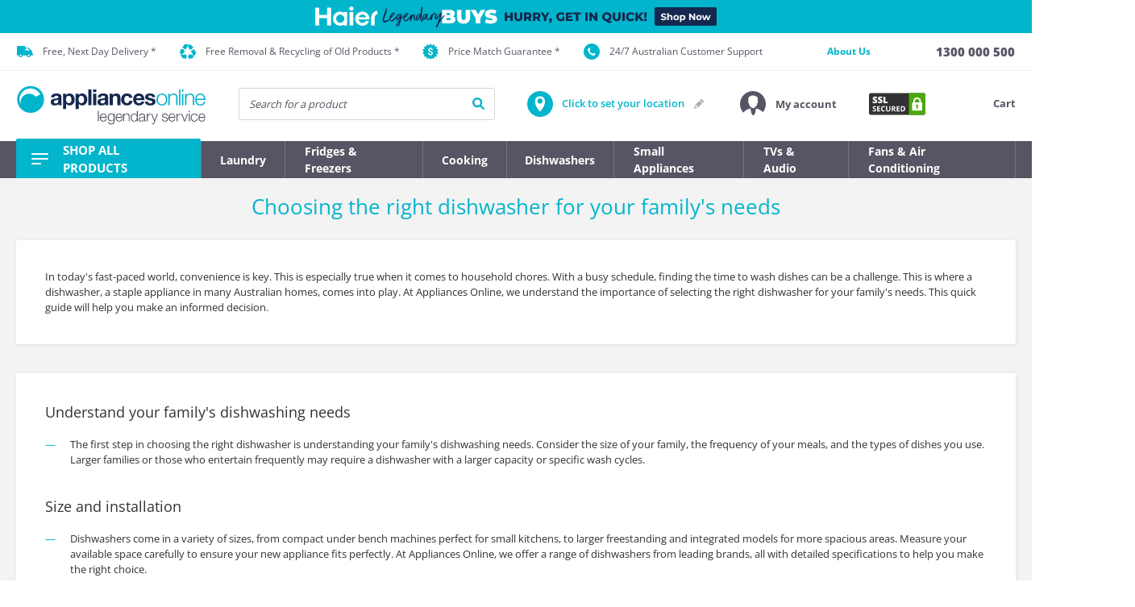

--- FILE ---
content_type: text/html;charset=UTF-8
request_url: https://www.appliancesonline.com.au/article/choose-right-dishwasher-guide/
body_size: 52033
content:
<!DOCTYPE html><html lang="en" data-critters-container=""><head>
    <base href="/">
    <meta charset="utf-8">
    <meta http-equiv="X-UA-Compatible" content="IE=edge">
    <meta http-equiv="Content-Type" content="text/html; charset=utf-8">
    <title>Choosing the Right Dishwasher for Your Family's Needs | Appliances Online</title>
    <meta name="description" content="Dishwasher, Appliances Online, family's needs, energy star ratings, water efficiency, adjustable racks, cutlery trays, wash cycles, budget.">
    <meta name="viewport" content="width=device-width, height=device-height, initial-scale=1, maximum-scale=1, user-scalable=no">
    <meta name="responsive" content="true">

    <meta name="referrer" content="no-referrer-when-downgrade">

    <link id="canonicalLink" rel="canonical" href="https://www.appliancesonline.com.au/article/choose-right-dishwasher-guide/">
    <link href="/assets/aol/favicons/apple-touch-icon-57x57.png" sizes="57x57" rel="apple-touch-icon">
    <link href="/assets/aol/favicons/apple-touch-icon-114x114.png" sizes="114x114" rel="apple-touch-icon">
    <link href="/assets/aol/favicons/apple-touch-icon-72x72.png" sizes="72x72" rel="apple-touch-icon">
    <link href="/assets/aol/favicons/apple-touch-icon-144x144.png" sizes="144x144" rel="apple-touch-icon">
    <link href="/assets/aol/favicons/apple-touch-icon-60x60.png" sizes="60x60" rel="apple-touch-icon">
    <link href="/assets/aol/favicons/apple-touch-icon-120x120.png" sizes="120x120" rel="apple-touch-icon">
    <link href="/assets/aol/favicons/apple-touch-icon-76x76.png" sizes="76x76" rel="apple-touch-icon">
    <link href="/assets/aol/favicons/apple-touch-icon-152x152.png" sizes="152x152" rel="apple-touch-icon">
    <link sizes="96x96" href="/assets/aol/favicons/favicon-96x96.png" type="image/png" rel="icon">
    <link sizes="16x16" href="/assets/aol/favicons/favicon-16x16.png" type="image/png" rel="icon">
    <link sizes="32x32" href="/assets/aol/favicons/favicon-32x32.png" type="image/png" rel="icon">
    <link type="application/opensearchdescription+xml" rel="search" href="https://www.appliancesonline.com.au/assets/aol/xml/osdd_file.xml">

    <meta property="fb:page_id" content="133010562731">
    <meta name="wot-verification" content="eb52afbcfd4f68ef2fcc">
    <meta name="msapplication-TileImage" content="/assets/aol/favicons/mstile-144x144.png">
    <meta name="msapplication-TileColor" content="#da532c">
    <meta name="entitytype" content="15">
    <meta http-equiv="PICS-Label" content="(PICS-1.1 &quot;http://www.classify.org/safesurf/&quot; L gen true for &quot;www.appliancesonline.com.au&quot; r (SS~~000 1))">
    <meta property="fb:admins" content="582065863,730512259">
    <meta name="keywords" content="Appliances online, whitegoods, fridges, washers, dryers, dishwashers, microwaves, ovens, cooktops, rangehoods, coffee machines, barbeques, vacuums.">
    <meta name="verify-v1" content="KFlpQSM8hM4CLgF9oRfRysmjqrH9UjauQdQ50FgWN/E=">
    <meta name="google-site-verification" content="AcjKGYx8BHGBMBXgNv7kNecRaHyGHZBQQsVjKIF6H34">
    <meta name="facebook-domain-verification" content="1ajbsykruwjzzc3nsij5fihwgg32ip">
    <meta name="theme-color" content="#F3F3F3">

    <meta property="og:title" content="Choosing the Right Dishwasher for Your Family's Needs | Appliances Online">
    <meta property="og:description" content="Dishwasher, Appliances Online, family's needs, energy star ratings, water efficiency, adjustable racks, cutlery trays, wash cycles, budget.">
    <meta property="og:image" content="https://www.appliancesonline.com.au/images/new_site/aol-logo-main-2017-og-c.png">
    <meta property="og:image:width" content="1928">
    <meta property="og:image:height" content="1000">
    <meta property="og:url" content="https://www.appliancesonline.com.au/article/choose-right-dishwasher-guide/">
    <meta property="og:type" content="product:group">
    <meta property="og:site_name" content="Appliances Online">

    <!-- list of preload/preconnect calls to speed resource downloading -->
    <link rel="preconnect" href="https://cdn.optimizely.com">
    <link rel="preconnect" href="https://logx.optimizely.com" crossorigin="">
    <link rel="preconnect" href="https://asia.creativecdn.com">
    <link rel="preconnect" href="https://cm.g.doubleclick.net">
    <link rel="preconnect" href="https://stats.g.doubleclick.net">
    <link rel="preconnect" href="https://googleads.g.doubleclick.net">
    <link rel="preconnect" href="https://fonts.googleapis.com">
    <link rel="preconnect" href="https://fonts.gstatic.com" crossorigin="">
    <link rel="preconnect" href="https://www.google.com">
    <link rel="preconnect" href="https://www.google.com.au">
    <link rel="preload" as="script" href="https://www.google-analytics.com/analytics.js">
    <link rel="preload" as="script" href="https://www.googletagmanager.com/gtm.js?id=GTM-W4WJ39&amp;l=StoreFrontLayer">
    <!-- end list of preload/preconnect calls -->

    <style>@font-face{font-family:'Inconsolata';font-style:normal;font-weight:400;font-stretch:100%;src:url(https://fonts.gstatic.com/s/inconsolata/v37/QldgNThLqRwH-OJ1UHjlKENVzkWGVkL3GZQmAwLYxYWI2qfdm7Lpp4U8WRL2l2eY.woff2) format('woff2');unicode-range:U+0102-0103, U+0110-0111, U+0128-0129, U+0168-0169, U+01A0-01A1, U+01AF-01B0, U+0300-0301, U+0303-0304, U+0308-0309, U+0323, U+0329, U+1EA0-1EF9, U+20AB;}@font-face{font-family:'Inconsolata';font-style:normal;font-weight:400;font-stretch:100%;src:url(https://fonts.gstatic.com/s/inconsolata/v37/QldgNThLqRwH-OJ1UHjlKENVzkWGVkL3GZQmAwLYxYWI2qfdm7Lpp4U8WRP2l2eY.woff2) format('woff2');unicode-range:U+0100-02BA, U+02BD-02C5, U+02C7-02CC, U+02CE-02D7, U+02DD-02FF, U+0304, U+0308, U+0329, U+1D00-1DBF, U+1E00-1E9F, U+1EF2-1EFF, U+2020, U+20A0-20AB, U+20AD-20C0, U+2113, U+2C60-2C7F, U+A720-A7FF;}@font-face{font-family:'Inconsolata';font-style:normal;font-weight:400;font-stretch:100%;src:url(https://fonts.gstatic.com/s/inconsolata/v37/QldgNThLqRwH-OJ1UHjlKENVzkWGVkL3GZQmAwLYxYWI2qfdm7Lpp4U8WR32lw.woff2) format('woff2');unicode-range:U+0000-00FF, U+0131, U+0152-0153, U+02BB-02BC, U+02C6, U+02DA, U+02DC, U+0304, U+0308, U+0329, U+2000-206F, U+20AC, U+2122, U+2191, U+2193, U+2212, U+2215, U+FEFF, U+FFFD;}@font-face{font-family:'Montserrat';font-style:normal;font-weight:700;src:url(https://fonts.gstatic.com/s/montserrat/v31/JTUSjIg1_i6t8kCHKm459WRhyzbi.woff2) format('woff2');unicode-range:U+0460-052F, U+1C80-1C8A, U+20B4, U+2DE0-2DFF, U+A640-A69F, U+FE2E-FE2F;}@font-face{font-family:'Montserrat';font-style:normal;font-weight:700;src:url(https://fonts.gstatic.com/s/montserrat/v31/JTUSjIg1_i6t8kCHKm459W1hyzbi.woff2) format('woff2');unicode-range:U+0301, U+0400-045F, U+0490-0491, U+04B0-04B1, U+2116;}@font-face{font-family:'Montserrat';font-style:normal;font-weight:700;src:url(https://fonts.gstatic.com/s/montserrat/v31/JTUSjIg1_i6t8kCHKm459WZhyzbi.woff2) format('woff2');unicode-range:U+0102-0103, U+0110-0111, U+0128-0129, U+0168-0169, U+01A0-01A1, U+01AF-01B0, U+0300-0301, U+0303-0304, U+0308-0309, U+0323, U+0329, U+1EA0-1EF9, U+20AB;}@font-face{font-family:'Montserrat';font-style:normal;font-weight:700;src:url(https://fonts.gstatic.com/s/montserrat/v31/JTUSjIg1_i6t8kCHKm459Wdhyzbi.woff2) format('woff2');unicode-range:U+0100-02BA, U+02BD-02C5, U+02C7-02CC, U+02CE-02D7, U+02DD-02FF, U+0304, U+0308, U+0329, U+1D00-1DBF, U+1E00-1E9F, U+1EF2-1EFF, U+2020, U+20A0-20AB, U+20AD-20C0, U+2113, U+2C60-2C7F, U+A720-A7FF;}@font-face{font-family:'Montserrat';font-style:normal;font-weight:700;src:url(https://fonts.gstatic.com/s/montserrat/v31/JTUSjIg1_i6t8kCHKm459Wlhyw.woff2) format('woff2');unicode-range:U+0000-00FF, U+0131, U+0152-0153, U+02BB-02BC, U+02C6, U+02DA, U+02DC, U+0304, U+0308, U+0329, U+2000-206F, U+20AC, U+2122, U+2191, U+2193, U+2212, U+2215, U+FEFF, U+FFFD;}@font-face{font-family:'Montserrat';font-style:normal;font-weight:900;src:url(https://fonts.gstatic.com/s/montserrat/v31/JTUSjIg1_i6t8kCHKm459WRhyzbi.woff2) format('woff2');unicode-range:U+0460-052F, U+1C80-1C8A, U+20B4, U+2DE0-2DFF, U+A640-A69F, U+FE2E-FE2F;}@font-face{font-family:'Montserrat';font-style:normal;font-weight:900;src:url(https://fonts.gstatic.com/s/montserrat/v31/JTUSjIg1_i6t8kCHKm459W1hyzbi.woff2) format('woff2');unicode-range:U+0301, U+0400-045F, U+0490-0491, U+04B0-04B1, U+2116;}@font-face{font-family:'Montserrat';font-style:normal;font-weight:900;src:url(https://fonts.gstatic.com/s/montserrat/v31/JTUSjIg1_i6t8kCHKm459WZhyzbi.woff2) format('woff2');unicode-range:U+0102-0103, U+0110-0111, U+0128-0129, U+0168-0169, U+01A0-01A1, U+01AF-01B0, U+0300-0301, U+0303-0304, U+0308-0309, U+0323, U+0329, U+1EA0-1EF9, U+20AB;}@font-face{font-family:'Montserrat';font-style:normal;font-weight:900;src:url(https://fonts.gstatic.com/s/montserrat/v31/JTUSjIg1_i6t8kCHKm459Wdhyzbi.woff2) format('woff2');unicode-range:U+0100-02BA, U+02BD-02C5, U+02C7-02CC, U+02CE-02D7, U+02DD-02FF, U+0304, U+0308, U+0329, U+1D00-1DBF, U+1E00-1E9F, U+1EF2-1EFF, U+2020, U+20A0-20AB, U+20AD-20C0, U+2113, U+2C60-2C7F, U+A720-A7FF;}@font-face{font-family:'Montserrat';font-style:normal;font-weight:900;src:url(https://fonts.gstatic.com/s/montserrat/v31/JTUSjIg1_i6t8kCHKm459Wlhyw.woff2) format('woff2');unicode-range:U+0000-00FF, U+0131, U+0152-0153, U+02BB-02BC, U+02C6, U+02DA, U+02DC, U+0304, U+0308, U+0329, U+2000-206F, U+20AC, U+2122, U+2191, U+2193, U+2212, U+2215, U+FEFF, U+FFFD;}@font-face{font-family:'Open Sans';font-style:normal;font-weight:400;font-stretch:100%;src:url(https://fonts.gstatic.com/s/opensans/v44/memvYaGs126MiZpBA-UvWbX2vVnXBbObj2OVTSKmu1aB.woff2) format('woff2');unicode-range:U+0460-052F, U+1C80-1C8A, U+20B4, U+2DE0-2DFF, U+A640-A69F, U+FE2E-FE2F;}@font-face{font-family:'Open Sans';font-style:normal;font-weight:400;font-stretch:100%;src:url(https://fonts.gstatic.com/s/opensans/v44/memvYaGs126MiZpBA-UvWbX2vVnXBbObj2OVTSumu1aB.woff2) format('woff2');unicode-range:U+0301, U+0400-045F, U+0490-0491, U+04B0-04B1, U+2116;}@font-face{font-family:'Open Sans';font-style:normal;font-weight:400;font-stretch:100%;src:url(https://fonts.gstatic.com/s/opensans/v44/memvYaGs126MiZpBA-UvWbX2vVnXBbObj2OVTSOmu1aB.woff2) format('woff2');unicode-range:U+1F00-1FFF;}@font-face{font-family:'Open Sans';font-style:normal;font-weight:400;font-stretch:100%;src:url(https://fonts.gstatic.com/s/opensans/v44/memvYaGs126MiZpBA-UvWbX2vVnXBbObj2OVTSymu1aB.woff2) format('woff2');unicode-range:U+0370-0377, U+037A-037F, U+0384-038A, U+038C, U+038E-03A1, U+03A3-03FF;}@font-face{font-family:'Open Sans';font-style:normal;font-weight:400;font-stretch:100%;src:url(https://fonts.gstatic.com/s/opensans/v44/memvYaGs126MiZpBA-UvWbX2vVnXBbObj2OVTS2mu1aB.woff2) format('woff2');unicode-range:U+0307-0308, U+0590-05FF, U+200C-2010, U+20AA, U+25CC, U+FB1D-FB4F;}@font-face{font-family:'Open Sans';font-style:normal;font-weight:400;font-stretch:100%;src:url(https://fonts.gstatic.com/s/opensans/v44/memvYaGs126MiZpBA-UvWbX2vVnXBbObj2OVTVOmu1aB.woff2) format('woff2');unicode-range:U+0302-0303, U+0305, U+0307-0308, U+0310, U+0312, U+0315, U+031A, U+0326-0327, U+032C, U+032F-0330, U+0332-0333, U+0338, U+033A, U+0346, U+034D, U+0391-03A1, U+03A3-03A9, U+03B1-03C9, U+03D1, U+03D5-03D6, U+03F0-03F1, U+03F4-03F5, U+2016-2017, U+2034-2038, U+203C, U+2040, U+2043, U+2047, U+2050, U+2057, U+205F, U+2070-2071, U+2074-208E, U+2090-209C, U+20D0-20DC, U+20E1, U+20E5-20EF, U+2100-2112, U+2114-2115, U+2117-2121, U+2123-214F, U+2190, U+2192, U+2194-21AE, U+21B0-21E5, U+21F1-21F2, U+21F4-2211, U+2213-2214, U+2216-22FF, U+2308-230B, U+2310, U+2319, U+231C-2321, U+2336-237A, U+237C, U+2395, U+239B-23B7, U+23D0, U+23DC-23E1, U+2474-2475, U+25AF, U+25B3, U+25B7, U+25BD, U+25C1, U+25CA, U+25CC, U+25FB, U+266D-266F, U+27C0-27FF, U+2900-2AFF, U+2B0E-2B11, U+2B30-2B4C, U+2BFE, U+3030, U+FF5B, U+FF5D, U+1D400-1D7FF, U+1EE00-1EEFF;}@font-face{font-family:'Open Sans';font-style:normal;font-weight:400;font-stretch:100%;src:url(https://fonts.gstatic.com/s/opensans/v44/memvYaGs126MiZpBA-UvWbX2vVnXBbObj2OVTUGmu1aB.woff2) format('woff2');unicode-range:U+0001-000C, U+000E-001F, U+007F-009F, U+20DD-20E0, U+20E2-20E4, U+2150-218F, U+2190, U+2192, U+2194-2199, U+21AF, U+21E6-21F0, U+21F3, U+2218-2219, U+2299, U+22C4-22C6, U+2300-243F, U+2440-244A, U+2460-24FF, U+25A0-27BF, U+2800-28FF, U+2921-2922, U+2981, U+29BF, U+29EB, U+2B00-2BFF, U+4DC0-4DFF, U+FFF9-FFFB, U+10140-1018E, U+10190-1019C, U+101A0, U+101D0-101FD, U+102E0-102FB, U+10E60-10E7E, U+1D2C0-1D2D3, U+1D2E0-1D37F, U+1F000-1F0FF, U+1F100-1F1AD, U+1F1E6-1F1FF, U+1F30D-1F30F, U+1F315, U+1F31C, U+1F31E, U+1F320-1F32C, U+1F336, U+1F378, U+1F37D, U+1F382, U+1F393-1F39F, U+1F3A7-1F3A8, U+1F3AC-1F3AF, U+1F3C2, U+1F3C4-1F3C6, U+1F3CA-1F3CE, U+1F3D4-1F3E0, U+1F3ED, U+1F3F1-1F3F3, U+1F3F5-1F3F7, U+1F408, U+1F415, U+1F41F, U+1F426, U+1F43F, U+1F441-1F442, U+1F444, U+1F446-1F449, U+1F44C-1F44E, U+1F453, U+1F46A, U+1F47D, U+1F4A3, U+1F4B0, U+1F4B3, U+1F4B9, U+1F4BB, U+1F4BF, U+1F4C8-1F4CB, U+1F4D6, U+1F4DA, U+1F4DF, U+1F4E3-1F4E6, U+1F4EA-1F4ED, U+1F4F7, U+1F4F9-1F4FB, U+1F4FD-1F4FE, U+1F503, U+1F507-1F50B, U+1F50D, U+1F512-1F513, U+1F53E-1F54A, U+1F54F-1F5FA, U+1F610, U+1F650-1F67F, U+1F687, U+1F68D, U+1F691, U+1F694, U+1F698, U+1F6AD, U+1F6B2, U+1F6B9-1F6BA, U+1F6BC, U+1F6C6-1F6CF, U+1F6D3-1F6D7, U+1F6E0-1F6EA, U+1F6F0-1F6F3, U+1F6F7-1F6FC, U+1F700-1F7FF, U+1F800-1F80B, U+1F810-1F847, U+1F850-1F859, U+1F860-1F887, U+1F890-1F8AD, U+1F8B0-1F8BB, U+1F8C0-1F8C1, U+1F900-1F90B, U+1F93B, U+1F946, U+1F984, U+1F996, U+1F9E9, U+1FA00-1FA6F, U+1FA70-1FA7C, U+1FA80-1FA89, U+1FA8F-1FAC6, U+1FACE-1FADC, U+1FADF-1FAE9, U+1FAF0-1FAF8, U+1FB00-1FBFF;}@font-face{font-family:'Open Sans';font-style:normal;font-weight:400;font-stretch:100%;src:url(https://fonts.gstatic.com/s/opensans/v44/memvYaGs126MiZpBA-UvWbX2vVnXBbObj2OVTSCmu1aB.woff2) format('woff2');unicode-range:U+0102-0103, U+0110-0111, U+0128-0129, U+0168-0169, U+01A0-01A1, U+01AF-01B0, U+0300-0301, U+0303-0304, U+0308-0309, U+0323, U+0329, U+1EA0-1EF9, U+20AB;}@font-face{font-family:'Open Sans';font-style:normal;font-weight:400;font-stretch:100%;src:url(https://fonts.gstatic.com/s/opensans/v44/memvYaGs126MiZpBA-UvWbX2vVnXBbObj2OVTSGmu1aB.woff2) format('woff2');unicode-range:U+0100-02BA, U+02BD-02C5, U+02C7-02CC, U+02CE-02D7, U+02DD-02FF, U+0304, U+0308, U+0329, U+1D00-1DBF, U+1E00-1E9F, U+1EF2-1EFF, U+2020, U+20A0-20AB, U+20AD-20C0, U+2113, U+2C60-2C7F, U+A720-A7FF;}@font-face{font-family:'Open Sans';font-style:normal;font-weight:400;font-stretch:100%;src:url(https://fonts.gstatic.com/s/opensans/v44/memvYaGs126MiZpBA-UvWbX2vVnXBbObj2OVTS-muw.woff2) format('woff2');unicode-range:U+0000-00FF, U+0131, U+0152-0153, U+02BB-02BC, U+02C6, U+02DA, U+02DC, U+0304, U+0308, U+0329, U+2000-206F, U+20AC, U+2122, U+2191, U+2193, U+2212, U+2215, U+FEFF, U+FFFD;}@font-face{font-family:'Open Sans';font-style:normal;font-weight:500;font-stretch:100%;src:url(https://fonts.gstatic.com/s/opensans/v44/memvYaGs126MiZpBA-UvWbX2vVnXBbObj2OVTSKmu1aB.woff2) format('woff2');unicode-range:U+0460-052F, U+1C80-1C8A, U+20B4, U+2DE0-2DFF, U+A640-A69F, U+FE2E-FE2F;}@font-face{font-family:'Open Sans';font-style:normal;font-weight:500;font-stretch:100%;src:url(https://fonts.gstatic.com/s/opensans/v44/memvYaGs126MiZpBA-UvWbX2vVnXBbObj2OVTSumu1aB.woff2) format('woff2');unicode-range:U+0301, U+0400-045F, U+0490-0491, U+04B0-04B1, U+2116;}@font-face{font-family:'Open Sans';font-style:normal;font-weight:500;font-stretch:100%;src:url(https://fonts.gstatic.com/s/opensans/v44/memvYaGs126MiZpBA-UvWbX2vVnXBbObj2OVTSOmu1aB.woff2) format('woff2');unicode-range:U+1F00-1FFF;}@font-face{font-family:'Open Sans';font-style:normal;font-weight:500;font-stretch:100%;src:url(https://fonts.gstatic.com/s/opensans/v44/memvYaGs126MiZpBA-UvWbX2vVnXBbObj2OVTSymu1aB.woff2) format('woff2');unicode-range:U+0370-0377, U+037A-037F, U+0384-038A, U+038C, U+038E-03A1, U+03A3-03FF;}@font-face{font-family:'Open Sans';font-style:normal;font-weight:500;font-stretch:100%;src:url(https://fonts.gstatic.com/s/opensans/v44/memvYaGs126MiZpBA-UvWbX2vVnXBbObj2OVTS2mu1aB.woff2) format('woff2');unicode-range:U+0307-0308, U+0590-05FF, U+200C-2010, U+20AA, U+25CC, U+FB1D-FB4F;}@font-face{font-family:'Open Sans';font-style:normal;font-weight:500;font-stretch:100%;src:url(https://fonts.gstatic.com/s/opensans/v44/memvYaGs126MiZpBA-UvWbX2vVnXBbObj2OVTVOmu1aB.woff2) format('woff2');unicode-range:U+0302-0303, U+0305, U+0307-0308, U+0310, U+0312, U+0315, U+031A, U+0326-0327, U+032C, U+032F-0330, U+0332-0333, U+0338, U+033A, U+0346, U+034D, U+0391-03A1, U+03A3-03A9, U+03B1-03C9, U+03D1, U+03D5-03D6, U+03F0-03F1, U+03F4-03F5, U+2016-2017, U+2034-2038, U+203C, U+2040, U+2043, U+2047, U+2050, U+2057, U+205F, U+2070-2071, U+2074-208E, U+2090-209C, U+20D0-20DC, U+20E1, U+20E5-20EF, U+2100-2112, U+2114-2115, U+2117-2121, U+2123-214F, U+2190, U+2192, U+2194-21AE, U+21B0-21E5, U+21F1-21F2, U+21F4-2211, U+2213-2214, U+2216-22FF, U+2308-230B, U+2310, U+2319, U+231C-2321, U+2336-237A, U+237C, U+2395, U+239B-23B7, U+23D0, U+23DC-23E1, U+2474-2475, U+25AF, U+25B3, U+25B7, U+25BD, U+25C1, U+25CA, U+25CC, U+25FB, U+266D-266F, U+27C0-27FF, U+2900-2AFF, U+2B0E-2B11, U+2B30-2B4C, U+2BFE, U+3030, U+FF5B, U+FF5D, U+1D400-1D7FF, U+1EE00-1EEFF;}@font-face{font-family:'Open Sans';font-style:normal;font-weight:500;font-stretch:100%;src:url(https://fonts.gstatic.com/s/opensans/v44/memvYaGs126MiZpBA-UvWbX2vVnXBbObj2OVTUGmu1aB.woff2) format('woff2');unicode-range:U+0001-000C, U+000E-001F, U+007F-009F, U+20DD-20E0, U+20E2-20E4, U+2150-218F, U+2190, U+2192, U+2194-2199, U+21AF, U+21E6-21F0, U+21F3, U+2218-2219, U+2299, U+22C4-22C6, U+2300-243F, U+2440-244A, U+2460-24FF, U+25A0-27BF, U+2800-28FF, U+2921-2922, U+2981, U+29BF, U+29EB, U+2B00-2BFF, U+4DC0-4DFF, U+FFF9-FFFB, U+10140-1018E, U+10190-1019C, U+101A0, U+101D0-101FD, U+102E0-102FB, U+10E60-10E7E, U+1D2C0-1D2D3, U+1D2E0-1D37F, U+1F000-1F0FF, U+1F100-1F1AD, U+1F1E6-1F1FF, U+1F30D-1F30F, U+1F315, U+1F31C, U+1F31E, U+1F320-1F32C, U+1F336, U+1F378, U+1F37D, U+1F382, U+1F393-1F39F, U+1F3A7-1F3A8, U+1F3AC-1F3AF, U+1F3C2, U+1F3C4-1F3C6, U+1F3CA-1F3CE, U+1F3D4-1F3E0, U+1F3ED, U+1F3F1-1F3F3, U+1F3F5-1F3F7, U+1F408, U+1F415, U+1F41F, U+1F426, U+1F43F, U+1F441-1F442, U+1F444, U+1F446-1F449, U+1F44C-1F44E, U+1F453, U+1F46A, U+1F47D, U+1F4A3, U+1F4B0, U+1F4B3, U+1F4B9, U+1F4BB, U+1F4BF, U+1F4C8-1F4CB, U+1F4D6, U+1F4DA, U+1F4DF, U+1F4E3-1F4E6, U+1F4EA-1F4ED, U+1F4F7, U+1F4F9-1F4FB, U+1F4FD-1F4FE, U+1F503, U+1F507-1F50B, U+1F50D, U+1F512-1F513, U+1F53E-1F54A, U+1F54F-1F5FA, U+1F610, U+1F650-1F67F, U+1F687, U+1F68D, U+1F691, U+1F694, U+1F698, U+1F6AD, U+1F6B2, U+1F6B9-1F6BA, U+1F6BC, U+1F6C6-1F6CF, U+1F6D3-1F6D7, U+1F6E0-1F6EA, U+1F6F0-1F6F3, U+1F6F7-1F6FC, U+1F700-1F7FF, U+1F800-1F80B, U+1F810-1F847, U+1F850-1F859, U+1F860-1F887, U+1F890-1F8AD, U+1F8B0-1F8BB, U+1F8C0-1F8C1, U+1F900-1F90B, U+1F93B, U+1F946, U+1F984, U+1F996, U+1F9E9, U+1FA00-1FA6F, U+1FA70-1FA7C, U+1FA80-1FA89, U+1FA8F-1FAC6, U+1FACE-1FADC, U+1FADF-1FAE9, U+1FAF0-1FAF8, U+1FB00-1FBFF;}@font-face{font-family:'Open Sans';font-style:normal;font-weight:500;font-stretch:100%;src:url(https://fonts.gstatic.com/s/opensans/v44/memvYaGs126MiZpBA-UvWbX2vVnXBbObj2OVTSCmu1aB.woff2) format('woff2');unicode-range:U+0102-0103, U+0110-0111, U+0128-0129, U+0168-0169, U+01A0-01A1, U+01AF-01B0, U+0300-0301, U+0303-0304, U+0308-0309, U+0323, U+0329, U+1EA0-1EF9, U+20AB;}@font-face{font-family:'Open Sans';font-style:normal;font-weight:500;font-stretch:100%;src:url(https://fonts.gstatic.com/s/opensans/v44/memvYaGs126MiZpBA-UvWbX2vVnXBbObj2OVTSGmu1aB.woff2) format('woff2');unicode-range:U+0100-02BA, U+02BD-02C5, U+02C7-02CC, U+02CE-02D7, U+02DD-02FF, U+0304, U+0308, U+0329, U+1D00-1DBF, U+1E00-1E9F, U+1EF2-1EFF, U+2020, U+20A0-20AB, U+20AD-20C0, U+2113, U+2C60-2C7F, U+A720-A7FF;}@font-face{font-family:'Open Sans';font-style:normal;font-weight:500;font-stretch:100%;src:url(https://fonts.gstatic.com/s/opensans/v44/memvYaGs126MiZpBA-UvWbX2vVnXBbObj2OVTS-muw.woff2) format('woff2');unicode-range:U+0000-00FF, U+0131, U+0152-0153, U+02BB-02BC, U+02C6, U+02DA, U+02DC, U+0304, U+0308, U+0329, U+2000-206F, U+20AC, U+2122, U+2191, U+2193, U+2212, U+2215, U+FEFF, U+FFFD;}@font-face{font-family:'Open Sans';font-style:normal;font-weight:600;font-stretch:100%;src:url(https://fonts.gstatic.com/s/opensans/v44/memvYaGs126MiZpBA-UvWbX2vVnXBbObj2OVTSKmu1aB.woff2) format('woff2');unicode-range:U+0460-052F, U+1C80-1C8A, U+20B4, U+2DE0-2DFF, U+A640-A69F, U+FE2E-FE2F;}@font-face{font-family:'Open Sans';font-style:normal;font-weight:600;font-stretch:100%;src:url(https://fonts.gstatic.com/s/opensans/v44/memvYaGs126MiZpBA-UvWbX2vVnXBbObj2OVTSumu1aB.woff2) format('woff2');unicode-range:U+0301, U+0400-045F, U+0490-0491, U+04B0-04B1, U+2116;}@font-face{font-family:'Open Sans';font-style:normal;font-weight:600;font-stretch:100%;src:url(https://fonts.gstatic.com/s/opensans/v44/memvYaGs126MiZpBA-UvWbX2vVnXBbObj2OVTSOmu1aB.woff2) format('woff2');unicode-range:U+1F00-1FFF;}@font-face{font-family:'Open Sans';font-style:normal;font-weight:600;font-stretch:100%;src:url(https://fonts.gstatic.com/s/opensans/v44/memvYaGs126MiZpBA-UvWbX2vVnXBbObj2OVTSymu1aB.woff2) format('woff2');unicode-range:U+0370-0377, U+037A-037F, U+0384-038A, U+038C, U+038E-03A1, U+03A3-03FF;}@font-face{font-family:'Open Sans';font-style:normal;font-weight:600;font-stretch:100%;src:url(https://fonts.gstatic.com/s/opensans/v44/memvYaGs126MiZpBA-UvWbX2vVnXBbObj2OVTS2mu1aB.woff2) format('woff2');unicode-range:U+0307-0308, U+0590-05FF, U+200C-2010, U+20AA, U+25CC, U+FB1D-FB4F;}@font-face{font-family:'Open Sans';font-style:normal;font-weight:600;font-stretch:100%;src:url(https://fonts.gstatic.com/s/opensans/v44/memvYaGs126MiZpBA-UvWbX2vVnXBbObj2OVTVOmu1aB.woff2) format('woff2');unicode-range:U+0302-0303, U+0305, U+0307-0308, U+0310, U+0312, U+0315, U+031A, U+0326-0327, U+032C, U+032F-0330, U+0332-0333, U+0338, U+033A, U+0346, U+034D, U+0391-03A1, U+03A3-03A9, U+03B1-03C9, U+03D1, U+03D5-03D6, U+03F0-03F1, U+03F4-03F5, U+2016-2017, U+2034-2038, U+203C, U+2040, U+2043, U+2047, U+2050, U+2057, U+205F, U+2070-2071, U+2074-208E, U+2090-209C, U+20D0-20DC, U+20E1, U+20E5-20EF, U+2100-2112, U+2114-2115, U+2117-2121, U+2123-214F, U+2190, U+2192, U+2194-21AE, U+21B0-21E5, U+21F1-21F2, U+21F4-2211, U+2213-2214, U+2216-22FF, U+2308-230B, U+2310, U+2319, U+231C-2321, U+2336-237A, U+237C, U+2395, U+239B-23B7, U+23D0, U+23DC-23E1, U+2474-2475, U+25AF, U+25B3, U+25B7, U+25BD, U+25C1, U+25CA, U+25CC, U+25FB, U+266D-266F, U+27C0-27FF, U+2900-2AFF, U+2B0E-2B11, U+2B30-2B4C, U+2BFE, U+3030, U+FF5B, U+FF5D, U+1D400-1D7FF, U+1EE00-1EEFF;}@font-face{font-family:'Open Sans';font-style:normal;font-weight:600;font-stretch:100%;src:url(https://fonts.gstatic.com/s/opensans/v44/memvYaGs126MiZpBA-UvWbX2vVnXBbObj2OVTUGmu1aB.woff2) format('woff2');unicode-range:U+0001-000C, U+000E-001F, U+007F-009F, U+20DD-20E0, U+20E2-20E4, U+2150-218F, U+2190, U+2192, U+2194-2199, U+21AF, U+21E6-21F0, U+21F3, U+2218-2219, U+2299, U+22C4-22C6, U+2300-243F, U+2440-244A, U+2460-24FF, U+25A0-27BF, U+2800-28FF, U+2921-2922, U+2981, U+29BF, U+29EB, U+2B00-2BFF, U+4DC0-4DFF, U+FFF9-FFFB, U+10140-1018E, U+10190-1019C, U+101A0, U+101D0-101FD, U+102E0-102FB, U+10E60-10E7E, U+1D2C0-1D2D3, U+1D2E0-1D37F, U+1F000-1F0FF, U+1F100-1F1AD, U+1F1E6-1F1FF, U+1F30D-1F30F, U+1F315, U+1F31C, U+1F31E, U+1F320-1F32C, U+1F336, U+1F378, U+1F37D, U+1F382, U+1F393-1F39F, U+1F3A7-1F3A8, U+1F3AC-1F3AF, U+1F3C2, U+1F3C4-1F3C6, U+1F3CA-1F3CE, U+1F3D4-1F3E0, U+1F3ED, U+1F3F1-1F3F3, U+1F3F5-1F3F7, U+1F408, U+1F415, U+1F41F, U+1F426, U+1F43F, U+1F441-1F442, U+1F444, U+1F446-1F449, U+1F44C-1F44E, U+1F453, U+1F46A, U+1F47D, U+1F4A3, U+1F4B0, U+1F4B3, U+1F4B9, U+1F4BB, U+1F4BF, U+1F4C8-1F4CB, U+1F4D6, U+1F4DA, U+1F4DF, U+1F4E3-1F4E6, U+1F4EA-1F4ED, U+1F4F7, U+1F4F9-1F4FB, U+1F4FD-1F4FE, U+1F503, U+1F507-1F50B, U+1F50D, U+1F512-1F513, U+1F53E-1F54A, U+1F54F-1F5FA, U+1F610, U+1F650-1F67F, U+1F687, U+1F68D, U+1F691, U+1F694, U+1F698, U+1F6AD, U+1F6B2, U+1F6B9-1F6BA, U+1F6BC, U+1F6C6-1F6CF, U+1F6D3-1F6D7, U+1F6E0-1F6EA, U+1F6F0-1F6F3, U+1F6F7-1F6FC, U+1F700-1F7FF, U+1F800-1F80B, U+1F810-1F847, U+1F850-1F859, U+1F860-1F887, U+1F890-1F8AD, U+1F8B0-1F8BB, U+1F8C0-1F8C1, U+1F900-1F90B, U+1F93B, U+1F946, U+1F984, U+1F996, U+1F9E9, U+1FA00-1FA6F, U+1FA70-1FA7C, U+1FA80-1FA89, U+1FA8F-1FAC6, U+1FACE-1FADC, U+1FADF-1FAE9, U+1FAF0-1FAF8, U+1FB00-1FBFF;}@font-face{font-family:'Open Sans';font-style:normal;font-weight:600;font-stretch:100%;src:url(https://fonts.gstatic.com/s/opensans/v44/memvYaGs126MiZpBA-UvWbX2vVnXBbObj2OVTSCmu1aB.woff2) format('woff2');unicode-range:U+0102-0103, U+0110-0111, U+0128-0129, U+0168-0169, U+01A0-01A1, U+01AF-01B0, U+0300-0301, U+0303-0304, U+0308-0309, U+0323, U+0329, U+1EA0-1EF9, U+20AB;}@font-face{font-family:'Open Sans';font-style:normal;font-weight:600;font-stretch:100%;src:url(https://fonts.gstatic.com/s/opensans/v44/memvYaGs126MiZpBA-UvWbX2vVnXBbObj2OVTSGmu1aB.woff2) format('woff2');unicode-range:U+0100-02BA, U+02BD-02C5, U+02C7-02CC, U+02CE-02D7, U+02DD-02FF, U+0304, U+0308, U+0329, U+1D00-1DBF, U+1E00-1E9F, U+1EF2-1EFF, U+2020, U+20A0-20AB, U+20AD-20C0, U+2113, U+2C60-2C7F, U+A720-A7FF;}@font-face{font-family:'Open Sans';font-style:normal;font-weight:600;font-stretch:100%;src:url(https://fonts.gstatic.com/s/opensans/v44/memvYaGs126MiZpBA-UvWbX2vVnXBbObj2OVTS-muw.woff2) format('woff2');unicode-range:U+0000-00FF, U+0131, U+0152-0153, U+02BB-02BC, U+02C6, U+02DA, U+02DC, U+0304, U+0308, U+0329, U+2000-206F, U+20AC, U+2122, U+2191, U+2193, U+2212, U+2215, U+FEFF, U+FFFD;}@font-face{font-family:'Open Sans';font-style:normal;font-weight:700;font-stretch:100%;src:url(https://fonts.gstatic.com/s/opensans/v44/memvYaGs126MiZpBA-UvWbX2vVnXBbObj2OVTSKmu1aB.woff2) format('woff2');unicode-range:U+0460-052F, U+1C80-1C8A, U+20B4, U+2DE0-2DFF, U+A640-A69F, U+FE2E-FE2F;}@font-face{font-family:'Open Sans';font-style:normal;font-weight:700;font-stretch:100%;src:url(https://fonts.gstatic.com/s/opensans/v44/memvYaGs126MiZpBA-UvWbX2vVnXBbObj2OVTSumu1aB.woff2) format('woff2');unicode-range:U+0301, U+0400-045F, U+0490-0491, U+04B0-04B1, U+2116;}@font-face{font-family:'Open Sans';font-style:normal;font-weight:700;font-stretch:100%;src:url(https://fonts.gstatic.com/s/opensans/v44/memvYaGs126MiZpBA-UvWbX2vVnXBbObj2OVTSOmu1aB.woff2) format('woff2');unicode-range:U+1F00-1FFF;}@font-face{font-family:'Open Sans';font-style:normal;font-weight:700;font-stretch:100%;src:url(https://fonts.gstatic.com/s/opensans/v44/memvYaGs126MiZpBA-UvWbX2vVnXBbObj2OVTSymu1aB.woff2) format('woff2');unicode-range:U+0370-0377, U+037A-037F, U+0384-038A, U+038C, U+038E-03A1, U+03A3-03FF;}@font-face{font-family:'Open Sans';font-style:normal;font-weight:700;font-stretch:100%;src:url(https://fonts.gstatic.com/s/opensans/v44/memvYaGs126MiZpBA-UvWbX2vVnXBbObj2OVTS2mu1aB.woff2) format('woff2');unicode-range:U+0307-0308, U+0590-05FF, U+200C-2010, U+20AA, U+25CC, U+FB1D-FB4F;}@font-face{font-family:'Open Sans';font-style:normal;font-weight:700;font-stretch:100%;src:url(https://fonts.gstatic.com/s/opensans/v44/memvYaGs126MiZpBA-UvWbX2vVnXBbObj2OVTVOmu1aB.woff2) format('woff2');unicode-range:U+0302-0303, U+0305, U+0307-0308, U+0310, U+0312, U+0315, U+031A, U+0326-0327, U+032C, U+032F-0330, U+0332-0333, U+0338, U+033A, U+0346, U+034D, U+0391-03A1, U+03A3-03A9, U+03B1-03C9, U+03D1, U+03D5-03D6, U+03F0-03F1, U+03F4-03F5, U+2016-2017, U+2034-2038, U+203C, U+2040, U+2043, U+2047, U+2050, U+2057, U+205F, U+2070-2071, U+2074-208E, U+2090-209C, U+20D0-20DC, U+20E1, U+20E5-20EF, U+2100-2112, U+2114-2115, U+2117-2121, U+2123-214F, U+2190, U+2192, U+2194-21AE, U+21B0-21E5, U+21F1-21F2, U+21F4-2211, U+2213-2214, U+2216-22FF, U+2308-230B, U+2310, U+2319, U+231C-2321, U+2336-237A, U+237C, U+2395, U+239B-23B7, U+23D0, U+23DC-23E1, U+2474-2475, U+25AF, U+25B3, U+25B7, U+25BD, U+25C1, U+25CA, U+25CC, U+25FB, U+266D-266F, U+27C0-27FF, U+2900-2AFF, U+2B0E-2B11, U+2B30-2B4C, U+2BFE, U+3030, U+FF5B, U+FF5D, U+1D400-1D7FF, U+1EE00-1EEFF;}@font-face{font-family:'Open Sans';font-style:normal;font-weight:700;font-stretch:100%;src:url(https://fonts.gstatic.com/s/opensans/v44/memvYaGs126MiZpBA-UvWbX2vVnXBbObj2OVTUGmu1aB.woff2) format('woff2');unicode-range:U+0001-000C, U+000E-001F, U+007F-009F, U+20DD-20E0, U+20E2-20E4, U+2150-218F, U+2190, U+2192, U+2194-2199, U+21AF, U+21E6-21F0, U+21F3, U+2218-2219, U+2299, U+22C4-22C6, U+2300-243F, U+2440-244A, U+2460-24FF, U+25A0-27BF, U+2800-28FF, U+2921-2922, U+2981, U+29BF, U+29EB, U+2B00-2BFF, U+4DC0-4DFF, U+FFF9-FFFB, U+10140-1018E, U+10190-1019C, U+101A0, U+101D0-101FD, U+102E0-102FB, U+10E60-10E7E, U+1D2C0-1D2D3, U+1D2E0-1D37F, U+1F000-1F0FF, U+1F100-1F1AD, U+1F1E6-1F1FF, U+1F30D-1F30F, U+1F315, U+1F31C, U+1F31E, U+1F320-1F32C, U+1F336, U+1F378, U+1F37D, U+1F382, U+1F393-1F39F, U+1F3A7-1F3A8, U+1F3AC-1F3AF, U+1F3C2, U+1F3C4-1F3C6, U+1F3CA-1F3CE, U+1F3D4-1F3E0, U+1F3ED, U+1F3F1-1F3F3, U+1F3F5-1F3F7, U+1F408, U+1F415, U+1F41F, U+1F426, U+1F43F, U+1F441-1F442, U+1F444, U+1F446-1F449, U+1F44C-1F44E, U+1F453, U+1F46A, U+1F47D, U+1F4A3, U+1F4B0, U+1F4B3, U+1F4B9, U+1F4BB, U+1F4BF, U+1F4C8-1F4CB, U+1F4D6, U+1F4DA, U+1F4DF, U+1F4E3-1F4E6, U+1F4EA-1F4ED, U+1F4F7, U+1F4F9-1F4FB, U+1F4FD-1F4FE, U+1F503, U+1F507-1F50B, U+1F50D, U+1F512-1F513, U+1F53E-1F54A, U+1F54F-1F5FA, U+1F610, U+1F650-1F67F, U+1F687, U+1F68D, U+1F691, U+1F694, U+1F698, U+1F6AD, U+1F6B2, U+1F6B9-1F6BA, U+1F6BC, U+1F6C6-1F6CF, U+1F6D3-1F6D7, U+1F6E0-1F6EA, U+1F6F0-1F6F3, U+1F6F7-1F6FC, U+1F700-1F7FF, U+1F800-1F80B, U+1F810-1F847, U+1F850-1F859, U+1F860-1F887, U+1F890-1F8AD, U+1F8B0-1F8BB, U+1F8C0-1F8C1, U+1F900-1F90B, U+1F93B, U+1F946, U+1F984, U+1F996, U+1F9E9, U+1FA00-1FA6F, U+1FA70-1FA7C, U+1FA80-1FA89, U+1FA8F-1FAC6, U+1FACE-1FADC, U+1FADF-1FAE9, U+1FAF0-1FAF8, U+1FB00-1FBFF;}@font-face{font-family:'Open Sans';font-style:normal;font-weight:700;font-stretch:100%;src:url(https://fonts.gstatic.com/s/opensans/v44/memvYaGs126MiZpBA-UvWbX2vVnXBbObj2OVTSCmu1aB.woff2) format('woff2');unicode-range:U+0102-0103, U+0110-0111, U+0128-0129, U+0168-0169, U+01A0-01A1, U+01AF-01B0, U+0300-0301, U+0303-0304, U+0308-0309, U+0323, U+0329, U+1EA0-1EF9, U+20AB;}@font-face{font-family:'Open Sans';font-style:normal;font-weight:700;font-stretch:100%;src:url(https://fonts.gstatic.com/s/opensans/v44/memvYaGs126MiZpBA-UvWbX2vVnXBbObj2OVTSGmu1aB.woff2) format('woff2');unicode-range:U+0100-02BA, U+02BD-02C5, U+02C7-02CC, U+02CE-02D7, U+02DD-02FF, U+0304, U+0308, U+0329, U+1D00-1DBF, U+1E00-1E9F, U+1EF2-1EFF, U+2020, U+20A0-20AB, U+20AD-20C0, U+2113, U+2C60-2C7F, U+A720-A7FF;}@font-face{font-family:'Open Sans';font-style:normal;font-weight:700;font-stretch:100%;src:url(https://fonts.gstatic.com/s/opensans/v44/memvYaGs126MiZpBA-UvWbX2vVnXBbObj2OVTS-muw.woff2) format('woff2');unicode-range:U+0000-00FF, U+0131, U+0152-0153, U+02BB-02BC, U+02C6, U+02DA, U+02DC, U+0304, U+0308, U+0329, U+2000-206F, U+20AC, U+2122, U+2191, U+2193, U+2212, U+2215, U+FEFF, U+FFFD;}@font-face{font-family:'Open Sans';font-style:normal;font-weight:800;font-stretch:100%;src:url(https://fonts.gstatic.com/s/opensans/v44/memvYaGs126MiZpBA-UvWbX2vVnXBbObj2OVTSKmu1aB.woff2) format('woff2');unicode-range:U+0460-052F, U+1C80-1C8A, U+20B4, U+2DE0-2DFF, U+A640-A69F, U+FE2E-FE2F;}@font-face{font-family:'Open Sans';font-style:normal;font-weight:800;font-stretch:100%;src:url(https://fonts.gstatic.com/s/opensans/v44/memvYaGs126MiZpBA-UvWbX2vVnXBbObj2OVTSumu1aB.woff2) format('woff2');unicode-range:U+0301, U+0400-045F, U+0490-0491, U+04B0-04B1, U+2116;}@font-face{font-family:'Open Sans';font-style:normal;font-weight:800;font-stretch:100%;src:url(https://fonts.gstatic.com/s/opensans/v44/memvYaGs126MiZpBA-UvWbX2vVnXBbObj2OVTSOmu1aB.woff2) format('woff2');unicode-range:U+1F00-1FFF;}@font-face{font-family:'Open Sans';font-style:normal;font-weight:800;font-stretch:100%;src:url(https://fonts.gstatic.com/s/opensans/v44/memvYaGs126MiZpBA-UvWbX2vVnXBbObj2OVTSymu1aB.woff2) format('woff2');unicode-range:U+0370-0377, U+037A-037F, U+0384-038A, U+038C, U+038E-03A1, U+03A3-03FF;}@font-face{font-family:'Open Sans';font-style:normal;font-weight:800;font-stretch:100%;src:url(https://fonts.gstatic.com/s/opensans/v44/memvYaGs126MiZpBA-UvWbX2vVnXBbObj2OVTS2mu1aB.woff2) format('woff2');unicode-range:U+0307-0308, U+0590-05FF, U+200C-2010, U+20AA, U+25CC, U+FB1D-FB4F;}@font-face{font-family:'Open Sans';font-style:normal;font-weight:800;font-stretch:100%;src:url(https://fonts.gstatic.com/s/opensans/v44/memvYaGs126MiZpBA-UvWbX2vVnXBbObj2OVTVOmu1aB.woff2) format('woff2');unicode-range:U+0302-0303, U+0305, U+0307-0308, U+0310, U+0312, U+0315, U+031A, U+0326-0327, U+032C, U+032F-0330, U+0332-0333, U+0338, U+033A, U+0346, U+034D, U+0391-03A1, U+03A3-03A9, U+03B1-03C9, U+03D1, U+03D5-03D6, U+03F0-03F1, U+03F4-03F5, U+2016-2017, U+2034-2038, U+203C, U+2040, U+2043, U+2047, U+2050, U+2057, U+205F, U+2070-2071, U+2074-208E, U+2090-209C, U+20D0-20DC, U+20E1, U+20E5-20EF, U+2100-2112, U+2114-2115, U+2117-2121, U+2123-214F, U+2190, U+2192, U+2194-21AE, U+21B0-21E5, U+21F1-21F2, U+21F4-2211, U+2213-2214, U+2216-22FF, U+2308-230B, U+2310, U+2319, U+231C-2321, U+2336-237A, U+237C, U+2395, U+239B-23B7, U+23D0, U+23DC-23E1, U+2474-2475, U+25AF, U+25B3, U+25B7, U+25BD, U+25C1, U+25CA, U+25CC, U+25FB, U+266D-266F, U+27C0-27FF, U+2900-2AFF, U+2B0E-2B11, U+2B30-2B4C, U+2BFE, U+3030, U+FF5B, U+FF5D, U+1D400-1D7FF, U+1EE00-1EEFF;}@font-face{font-family:'Open Sans';font-style:normal;font-weight:800;font-stretch:100%;src:url(https://fonts.gstatic.com/s/opensans/v44/memvYaGs126MiZpBA-UvWbX2vVnXBbObj2OVTUGmu1aB.woff2) format('woff2');unicode-range:U+0001-000C, U+000E-001F, U+007F-009F, U+20DD-20E0, U+20E2-20E4, U+2150-218F, U+2190, U+2192, U+2194-2199, U+21AF, U+21E6-21F0, U+21F3, U+2218-2219, U+2299, U+22C4-22C6, U+2300-243F, U+2440-244A, U+2460-24FF, U+25A0-27BF, U+2800-28FF, U+2921-2922, U+2981, U+29BF, U+29EB, U+2B00-2BFF, U+4DC0-4DFF, U+FFF9-FFFB, U+10140-1018E, U+10190-1019C, U+101A0, U+101D0-101FD, U+102E0-102FB, U+10E60-10E7E, U+1D2C0-1D2D3, U+1D2E0-1D37F, U+1F000-1F0FF, U+1F100-1F1AD, U+1F1E6-1F1FF, U+1F30D-1F30F, U+1F315, U+1F31C, U+1F31E, U+1F320-1F32C, U+1F336, U+1F378, U+1F37D, U+1F382, U+1F393-1F39F, U+1F3A7-1F3A8, U+1F3AC-1F3AF, U+1F3C2, U+1F3C4-1F3C6, U+1F3CA-1F3CE, U+1F3D4-1F3E0, U+1F3ED, U+1F3F1-1F3F3, U+1F3F5-1F3F7, U+1F408, U+1F415, U+1F41F, U+1F426, U+1F43F, U+1F441-1F442, U+1F444, U+1F446-1F449, U+1F44C-1F44E, U+1F453, U+1F46A, U+1F47D, U+1F4A3, U+1F4B0, U+1F4B3, U+1F4B9, U+1F4BB, U+1F4BF, U+1F4C8-1F4CB, U+1F4D6, U+1F4DA, U+1F4DF, U+1F4E3-1F4E6, U+1F4EA-1F4ED, U+1F4F7, U+1F4F9-1F4FB, U+1F4FD-1F4FE, U+1F503, U+1F507-1F50B, U+1F50D, U+1F512-1F513, U+1F53E-1F54A, U+1F54F-1F5FA, U+1F610, U+1F650-1F67F, U+1F687, U+1F68D, U+1F691, U+1F694, U+1F698, U+1F6AD, U+1F6B2, U+1F6B9-1F6BA, U+1F6BC, U+1F6C6-1F6CF, U+1F6D3-1F6D7, U+1F6E0-1F6EA, U+1F6F0-1F6F3, U+1F6F7-1F6FC, U+1F700-1F7FF, U+1F800-1F80B, U+1F810-1F847, U+1F850-1F859, U+1F860-1F887, U+1F890-1F8AD, U+1F8B0-1F8BB, U+1F8C0-1F8C1, U+1F900-1F90B, U+1F93B, U+1F946, U+1F984, U+1F996, U+1F9E9, U+1FA00-1FA6F, U+1FA70-1FA7C, U+1FA80-1FA89, U+1FA8F-1FAC6, U+1FACE-1FADC, U+1FADF-1FAE9, U+1FAF0-1FAF8, U+1FB00-1FBFF;}@font-face{font-family:'Open Sans';font-style:normal;font-weight:800;font-stretch:100%;src:url(https://fonts.gstatic.com/s/opensans/v44/memvYaGs126MiZpBA-UvWbX2vVnXBbObj2OVTSCmu1aB.woff2) format('woff2');unicode-range:U+0102-0103, U+0110-0111, U+0128-0129, U+0168-0169, U+01A0-01A1, U+01AF-01B0, U+0300-0301, U+0303-0304, U+0308-0309, U+0323, U+0329, U+1EA0-1EF9, U+20AB;}@font-face{font-family:'Open Sans';font-style:normal;font-weight:800;font-stretch:100%;src:url(https://fonts.gstatic.com/s/opensans/v44/memvYaGs126MiZpBA-UvWbX2vVnXBbObj2OVTSGmu1aB.woff2) format('woff2');unicode-range:U+0100-02BA, U+02BD-02C5, U+02C7-02CC, U+02CE-02D7, U+02DD-02FF, U+0304, U+0308, U+0329, U+1D00-1DBF, U+1E00-1E9F, U+1EF2-1EFF, U+2020, U+20A0-20AB, U+20AD-20C0, U+2113, U+2C60-2C7F, U+A720-A7FF;}@font-face{font-family:'Open Sans';font-style:normal;font-weight:800;font-stretch:100%;src:url(https://fonts.gstatic.com/s/opensans/v44/memvYaGs126MiZpBA-UvWbX2vVnXBbObj2OVTS-muw.woff2) format('woff2');unicode-range:U+0000-00FF, U+0131, U+0152-0153, U+02BB-02BC, U+02C6, U+02DA, U+02DC, U+0304, U+0308, U+0329, U+2000-206F, U+20AC, U+2122, U+2191, U+2193, U+2212, U+2215, U+FEFF, U+FFFD;}@font-face{font-family:'Open Sans Condensed';font-style:normal;font-weight:700;src:url(https://fonts.gstatic.com/s/opensanscondensed/v24/z7NFdQDnbTkabZAIOl9il_O6KJj73e7Ff0GmDujMR6WR.woff2) format('woff2');unicode-range:U+0460-052F, U+1C80-1C8A, U+20B4, U+2DE0-2DFF, U+A640-A69F, U+FE2E-FE2F;}@font-face{font-family:'Open Sans Condensed';font-style:normal;font-weight:700;src:url(https://fonts.gstatic.com/s/opensanscondensed/v24/z7NFdQDnbTkabZAIOl9il_O6KJj73e7Ff0GmDuHMR6WR.woff2) format('woff2');unicode-range:U+0301, U+0400-045F, U+0490-0491, U+04B0-04B1, U+2116;}@font-face{font-family:'Open Sans Condensed';font-style:normal;font-weight:700;src:url(https://fonts.gstatic.com/s/opensanscondensed/v24/z7NFdQDnbTkabZAIOl9il_O6KJj73e7Ff0GmDunMR6WR.woff2) format('woff2');unicode-range:U+1F00-1FFF;}@font-face{font-family:'Open Sans Condensed';font-style:normal;font-weight:700;src:url(https://fonts.gstatic.com/s/opensanscondensed/v24/z7NFdQDnbTkabZAIOl9il_O6KJj73e7Ff0GmDubMR6WR.woff2) format('woff2');unicode-range:U+0370-0377, U+037A-037F, U+0384-038A, U+038C, U+038E-03A1, U+03A3-03FF;}@font-face{font-family:'Open Sans Condensed';font-style:normal;font-weight:700;src:url(https://fonts.gstatic.com/s/opensanscondensed/v24/z7NFdQDnbTkabZAIOl9il_O6KJj73e7Ff0GmDurMR6WR.woff2) format('woff2');unicode-range:U+0102-0103, U+0110-0111, U+0128-0129, U+0168-0169, U+01A0-01A1, U+01AF-01B0, U+0300-0301, U+0303-0304, U+0308-0309, U+0323, U+0329, U+1EA0-1EF9, U+20AB;}@font-face{font-family:'Open Sans Condensed';font-style:normal;font-weight:700;src:url(https://fonts.gstatic.com/s/opensanscondensed/v24/z7NFdQDnbTkabZAIOl9il_O6KJj73e7Ff0GmDuvMR6WR.woff2) format('woff2');unicode-range:U+0100-02BA, U+02BD-02C5, U+02C7-02CC, U+02CE-02D7, U+02DD-02FF, U+0304, U+0308, U+0329, U+1D00-1DBF, U+1E00-1E9F, U+1EF2-1EFF, U+2020, U+20A0-20AB, U+20AD-20C0, U+2113, U+2C60-2C7F, U+A720-A7FF;}@font-face{font-family:'Open Sans Condensed';font-style:normal;font-weight:700;src:url(https://fonts.gstatic.com/s/opensanscondensed/v24/z7NFdQDnbTkabZAIOl9il_O6KJj73e7Ff0GmDuXMRw.woff2) format('woff2');unicode-range:U+0000-00FF, U+0131, U+0152-0153, U+02BB-02BC, U+02C6, U+02DA, U+02DC, U+0304, U+0308, U+0329, U+2000-206F, U+20AC, U+2122, U+2191, U+2193, U+2212, U+2215, U+FEFF, U+FFFD;}@font-face{font-family:'Oswald';font-style:normal;font-weight:700;src:url(https://fonts.gstatic.com/s/oswald/v57/TK3_WkUHHAIjg75cFRf3bXL8LICs1xZosUtiZTaR.woff2) format('woff2');unicode-range:U+0460-052F, U+1C80-1C8A, U+20B4, U+2DE0-2DFF, U+A640-A69F, U+FE2E-FE2F;}@font-face{font-family:'Oswald';font-style:normal;font-weight:700;src:url(https://fonts.gstatic.com/s/oswald/v57/TK3_WkUHHAIjg75cFRf3bXL8LICs1xZosUJiZTaR.woff2) format('woff2');unicode-range:U+0301, U+0400-045F, U+0490-0491, U+04B0-04B1, U+2116;}@font-face{font-family:'Oswald';font-style:normal;font-weight:700;src:url(https://fonts.gstatic.com/s/oswald/v57/TK3_WkUHHAIjg75cFRf3bXL8LICs1xZosUliZTaR.woff2) format('woff2');unicode-range:U+0102-0103, U+0110-0111, U+0128-0129, U+0168-0169, U+01A0-01A1, U+01AF-01B0, U+0300-0301, U+0303-0304, U+0308-0309, U+0323, U+0329, U+1EA0-1EF9, U+20AB;}@font-face{font-family:'Oswald';font-style:normal;font-weight:700;src:url(https://fonts.gstatic.com/s/oswald/v57/TK3_WkUHHAIjg75cFRf3bXL8LICs1xZosUhiZTaR.woff2) format('woff2');unicode-range:U+0100-02BA, U+02BD-02C5, U+02C7-02CC, U+02CE-02D7, U+02DD-02FF, U+0304, U+0308, U+0329, U+1D00-1DBF, U+1E00-1E9F, U+1EF2-1EFF, U+2020, U+20A0-20AB, U+20AD-20C0, U+2113, U+2C60-2C7F, U+A720-A7FF;}@font-face{font-family:'Oswald';font-style:normal;font-weight:700;src:url(https://fonts.gstatic.com/s/oswald/v57/TK3_WkUHHAIjg75cFRf3bXL8LICs1xZosUZiZQ.woff2) format('woff2');unicode-range:U+0000-00FF, U+0131, U+0152-0153, U+02BB-02BC, U+02C6, U+02DA, U+02DC, U+0304, U+0308, U+0329, U+2000-206F, U+20AC, U+2122, U+2191, U+2193, U+2212, U+2215, U+FEFF, U+FFFD;}@font-face{font-family:'Pacifico';font-style:normal;font-weight:400;src:url(https://fonts.gstatic.com/s/pacifico/v23/FwZY7-Qmy14u9lezJ-6K6MmTpA.woff2) format('woff2');unicode-range:U+0460-052F, U+1C80-1C8A, U+20B4, U+2DE0-2DFF, U+A640-A69F, U+FE2E-FE2F;}@font-face{font-family:'Pacifico';font-style:normal;font-weight:400;src:url(https://fonts.gstatic.com/s/pacifico/v23/FwZY7-Qmy14u9lezJ-6D6MmTpA.woff2) format('woff2');unicode-range:U+0301, U+0400-045F, U+0490-0491, U+04B0-04B1, U+2116;}@font-face{font-family:'Pacifico';font-style:normal;font-weight:400;src:url(https://fonts.gstatic.com/s/pacifico/v23/FwZY7-Qmy14u9lezJ-6I6MmTpA.woff2) format('woff2');unicode-range:U+0102-0103, U+0110-0111, U+0128-0129, U+0168-0169, U+01A0-01A1, U+01AF-01B0, U+0300-0301, U+0303-0304, U+0308-0309, U+0323, U+0329, U+1EA0-1EF9, U+20AB;}@font-face{font-family:'Pacifico';font-style:normal;font-weight:400;src:url(https://fonts.gstatic.com/s/pacifico/v23/FwZY7-Qmy14u9lezJ-6J6MmTpA.woff2) format('woff2');unicode-range:U+0100-02BA, U+02BD-02C5, U+02C7-02CC, U+02CE-02D7, U+02DD-02FF, U+0304, U+0308, U+0329, U+1D00-1DBF, U+1E00-1E9F, U+1EF2-1EFF, U+2020, U+20A0-20AB, U+20AD-20C0, U+2113, U+2C60-2C7F, U+A720-A7FF;}@font-face{font-family:'Pacifico';font-style:normal;font-weight:400;src:url(https://fonts.gstatic.com/s/pacifico/v23/FwZY7-Qmy14u9lezJ-6H6Mk.woff2) format('woff2');unicode-range:U+0000-00FF, U+0131, U+0152-0153, U+02BB-02BC, U+02C6, U+02DA, U+02DC, U+0304, U+0308, U+0329, U+2000-206F, U+20AC, U+2122, U+2191, U+2193, U+2212, U+2215, U+FEFF, U+FFFD;}@font-face{font-family:'Roboto';font-style:normal;font-weight:300;font-stretch:100%;src:url(https://fonts.gstatic.com/s/roboto/v50/KFO7CnqEu92Fr1ME7kSn66aGLdTylUAMa3GUBGEe.woff2) format('woff2');unicode-range:U+0460-052F, U+1C80-1C8A, U+20B4, U+2DE0-2DFF, U+A640-A69F, U+FE2E-FE2F;}@font-face{font-family:'Roboto';font-style:normal;font-weight:300;font-stretch:100%;src:url(https://fonts.gstatic.com/s/roboto/v50/KFO7CnqEu92Fr1ME7kSn66aGLdTylUAMa3iUBGEe.woff2) format('woff2');unicode-range:U+0301, U+0400-045F, U+0490-0491, U+04B0-04B1, U+2116;}@font-face{font-family:'Roboto';font-style:normal;font-weight:300;font-stretch:100%;src:url(https://fonts.gstatic.com/s/roboto/v50/KFO7CnqEu92Fr1ME7kSn66aGLdTylUAMa3CUBGEe.woff2) format('woff2');unicode-range:U+1F00-1FFF;}@font-face{font-family:'Roboto';font-style:normal;font-weight:300;font-stretch:100%;src:url(https://fonts.gstatic.com/s/roboto/v50/KFO7CnqEu92Fr1ME7kSn66aGLdTylUAMa3-UBGEe.woff2) format('woff2');unicode-range:U+0370-0377, U+037A-037F, U+0384-038A, U+038C, U+038E-03A1, U+03A3-03FF;}@font-face{font-family:'Roboto';font-style:normal;font-weight:300;font-stretch:100%;src:url(https://fonts.gstatic.com/s/roboto/v50/KFO7CnqEu92Fr1ME7kSn66aGLdTylUAMawCUBGEe.woff2) format('woff2');unicode-range:U+0302-0303, U+0305, U+0307-0308, U+0310, U+0312, U+0315, U+031A, U+0326-0327, U+032C, U+032F-0330, U+0332-0333, U+0338, U+033A, U+0346, U+034D, U+0391-03A1, U+03A3-03A9, U+03B1-03C9, U+03D1, U+03D5-03D6, U+03F0-03F1, U+03F4-03F5, U+2016-2017, U+2034-2038, U+203C, U+2040, U+2043, U+2047, U+2050, U+2057, U+205F, U+2070-2071, U+2074-208E, U+2090-209C, U+20D0-20DC, U+20E1, U+20E5-20EF, U+2100-2112, U+2114-2115, U+2117-2121, U+2123-214F, U+2190, U+2192, U+2194-21AE, U+21B0-21E5, U+21F1-21F2, U+21F4-2211, U+2213-2214, U+2216-22FF, U+2308-230B, U+2310, U+2319, U+231C-2321, U+2336-237A, U+237C, U+2395, U+239B-23B7, U+23D0, U+23DC-23E1, U+2474-2475, U+25AF, U+25B3, U+25B7, U+25BD, U+25C1, U+25CA, U+25CC, U+25FB, U+266D-266F, U+27C0-27FF, U+2900-2AFF, U+2B0E-2B11, U+2B30-2B4C, U+2BFE, U+3030, U+FF5B, U+FF5D, U+1D400-1D7FF, U+1EE00-1EEFF;}@font-face{font-family:'Roboto';font-style:normal;font-weight:300;font-stretch:100%;src:url(https://fonts.gstatic.com/s/roboto/v50/KFO7CnqEu92Fr1ME7kSn66aGLdTylUAMaxKUBGEe.woff2) format('woff2');unicode-range:U+0001-000C, U+000E-001F, U+007F-009F, U+20DD-20E0, U+20E2-20E4, U+2150-218F, U+2190, U+2192, U+2194-2199, U+21AF, U+21E6-21F0, U+21F3, U+2218-2219, U+2299, U+22C4-22C6, U+2300-243F, U+2440-244A, U+2460-24FF, U+25A0-27BF, U+2800-28FF, U+2921-2922, U+2981, U+29BF, U+29EB, U+2B00-2BFF, U+4DC0-4DFF, U+FFF9-FFFB, U+10140-1018E, U+10190-1019C, U+101A0, U+101D0-101FD, U+102E0-102FB, U+10E60-10E7E, U+1D2C0-1D2D3, U+1D2E0-1D37F, U+1F000-1F0FF, U+1F100-1F1AD, U+1F1E6-1F1FF, U+1F30D-1F30F, U+1F315, U+1F31C, U+1F31E, U+1F320-1F32C, U+1F336, U+1F378, U+1F37D, U+1F382, U+1F393-1F39F, U+1F3A7-1F3A8, U+1F3AC-1F3AF, U+1F3C2, U+1F3C4-1F3C6, U+1F3CA-1F3CE, U+1F3D4-1F3E0, U+1F3ED, U+1F3F1-1F3F3, U+1F3F5-1F3F7, U+1F408, U+1F415, U+1F41F, U+1F426, U+1F43F, U+1F441-1F442, U+1F444, U+1F446-1F449, U+1F44C-1F44E, U+1F453, U+1F46A, U+1F47D, U+1F4A3, U+1F4B0, U+1F4B3, U+1F4B9, U+1F4BB, U+1F4BF, U+1F4C8-1F4CB, U+1F4D6, U+1F4DA, U+1F4DF, U+1F4E3-1F4E6, U+1F4EA-1F4ED, U+1F4F7, U+1F4F9-1F4FB, U+1F4FD-1F4FE, U+1F503, U+1F507-1F50B, U+1F50D, U+1F512-1F513, U+1F53E-1F54A, U+1F54F-1F5FA, U+1F610, U+1F650-1F67F, U+1F687, U+1F68D, U+1F691, U+1F694, U+1F698, U+1F6AD, U+1F6B2, U+1F6B9-1F6BA, U+1F6BC, U+1F6C6-1F6CF, U+1F6D3-1F6D7, U+1F6E0-1F6EA, U+1F6F0-1F6F3, U+1F6F7-1F6FC, U+1F700-1F7FF, U+1F800-1F80B, U+1F810-1F847, U+1F850-1F859, U+1F860-1F887, U+1F890-1F8AD, U+1F8B0-1F8BB, U+1F8C0-1F8C1, U+1F900-1F90B, U+1F93B, U+1F946, U+1F984, U+1F996, U+1F9E9, U+1FA00-1FA6F, U+1FA70-1FA7C, U+1FA80-1FA89, U+1FA8F-1FAC6, U+1FACE-1FADC, U+1FADF-1FAE9, U+1FAF0-1FAF8, U+1FB00-1FBFF;}@font-face{font-family:'Roboto';font-style:normal;font-weight:300;font-stretch:100%;src:url(https://fonts.gstatic.com/s/roboto/v50/KFO7CnqEu92Fr1ME7kSn66aGLdTylUAMa3OUBGEe.woff2) format('woff2');unicode-range:U+0102-0103, U+0110-0111, U+0128-0129, U+0168-0169, U+01A0-01A1, U+01AF-01B0, U+0300-0301, U+0303-0304, U+0308-0309, U+0323, U+0329, U+1EA0-1EF9, U+20AB;}@font-face{font-family:'Roboto';font-style:normal;font-weight:300;font-stretch:100%;src:url(https://fonts.gstatic.com/s/roboto/v50/KFO7CnqEu92Fr1ME7kSn66aGLdTylUAMa3KUBGEe.woff2) format('woff2');unicode-range:U+0100-02BA, U+02BD-02C5, U+02C7-02CC, U+02CE-02D7, U+02DD-02FF, U+0304, U+0308, U+0329, U+1D00-1DBF, U+1E00-1E9F, U+1EF2-1EFF, U+2020, U+20A0-20AB, U+20AD-20C0, U+2113, U+2C60-2C7F, U+A720-A7FF;}@font-face{font-family:'Roboto';font-style:normal;font-weight:300;font-stretch:100%;src:url(https://fonts.gstatic.com/s/roboto/v50/KFO7CnqEu92Fr1ME7kSn66aGLdTylUAMa3yUBA.woff2) format('woff2');unicode-range:U+0000-00FF, U+0131, U+0152-0153, U+02BB-02BC, U+02C6, U+02DA, U+02DC, U+0304, U+0308, U+0329, U+2000-206F, U+20AC, U+2122, U+2191, U+2193, U+2212, U+2215, U+FEFF, U+FFFD;}@font-face{font-family:'Roboto';font-style:normal;font-weight:400;font-stretch:100%;src:url(https://fonts.gstatic.com/s/roboto/v50/KFO7CnqEu92Fr1ME7kSn66aGLdTylUAMa3GUBGEe.woff2) format('woff2');unicode-range:U+0460-052F, U+1C80-1C8A, U+20B4, U+2DE0-2DFF, U+A640-A69F, U+FE2E-FE2F;}@font-face{font-family:'Roboto';font-style:normal;font-weight:400;font-stretch:100%;src:url(https://fonts.gstatic.com/s/roboto/v50/KFO7CnqEu92Fr1ME7kSn66aGLdTylUAMa3iUBGEe.woff2) format('woff2');unicode-range:U+0301, U+0400-045F, U+0490-0491, U+04B0-04B1, U+2116;}@font-face{font-family:'Roboto';font-style:normal;font-weight:400;font-stretch:100%;src:url(https://fonts.gstatic.com/s/roboto/v50/KFO7CnqEu92Fr1ME7kSn66aGLdTylUAMa3CUBGEe.woff2) format('woff2');unicode-range:U+1F00-1FFF;}@font-face{font-family:'Roboto';font-style:normal;font-weight:400;font-stretch:100%;src:url(https://fonts.gstatic.com/s/roboto/v50/KFO7CnqEu92Fr1ME7kSn66aGLdTylUAMa3-UBGEe.woff2) format('woff2');unicode-range:U+0370-0377, U+037A-037F, U+0384-038A, U+038C, U+038E-03A1, U+03A3-03FF;}@font-face{font-family:'Roboto';font-style:normal;font-weight:400;font-stretch:100%;src:url(https://fonts.gstatic.com/s/roboto/v50/KFO7CnqEu92Fr1ME7kSn66aGLdTylUAMawCUBGEe.woff2) format('woff2');unicode-range:U+0302-0303, U+0305, U+0307-0308, U+0310, U+0312, U+0315, U+031A, U+0326-0327, U+032C, U+032F-0330, U+0332-0333, U+0338, U+033A, U+0346, U+034D, U+0391-03A1, U+03A3-03A9, U+03B1-03C9, U+03D1, U+03D5-03D6, U+03F0-03F1, U+03F4-03F5, U+2016-2017, U+2034-2038, U+203C, U+2040, U+2043, U+2047, U+2050, U+2057, U+205F, U+2070-2071, U+2074-208E, U+2090-209C, U+20D0-20DC, U+20E1, U+20E5-20EF, U+2100-2112, U+2114-2115, U+2117-2121, U+2123-214F, U+2190, U+2192, U+2194-21AE, U+21B0-21E5, U+21F1-21F2, U+21F4-2211, U+2213-2214, U+2216-22FF, U+2308-230B, U+2310, U+2319, U+231C-2321, U+2336-237A, U+237C, U+2395, U+239B-23B7, U+23D0, U+23DC-23E1, U+2474-2475, U+25AF, U+25B3, U+25B7, U+25BD, U+25C1, U+25CA, U+25CC, U+25FB, U+266D-266F, U+27C0-27FF, U+2900-2AFF, U+2B0E-2B11, U+2B30-2B4C, U+2BFE, U+3030, U+FF5B, U+FF5D, U+1D400-1D7FF, U+1EE00-1EEFF;}@font-face{font-family:'Roboto';font-style:normal;font-weight:400;font-stretch:100%;src:url(https://fonts.gstatic.com/s/roboto/v50/KFO7CnqEu92Fr1ME7kSn66aGLdTylUAMaxKUBGEe.woff2) format('woff2');unicode-range:U+0001-000C, U+000E-001F, U+007F-009F, U+20DD-20E0, U+20E2-20E4, U+2150-218F, U+2190, U+2192, U+2194-2199, U+21AF, U+21E6-21F0, U+21F3, U+2218-2219, U+2299, U+22C4-22C6, U+2300-243F, U+2440-244A, U+2460-24FF, U+25A0-27BF, U+2800-28FF, U+2921-2922, U+2981, U+29BF, U+29EB, U+2B00-2BFF, U+4DC0-4DFF, U+FFF9-FFFB, U+10140-1018E, U+10190-1019C, U+101A0, U+101D0-101FD, U+102E0-102FB, U+10E60-10E7E, U+1D2C0-1D2D3, U+1D2E0-1D37F, U+1F000-1F0FF, U+1F100-1F1AD, U+1F1E6-1F1FF, U+1F30D-1F30F, U+1F315, U+1F31C, U+1F31E, U+1F320-1F32C, U+1F336, U+1F378, U+1F37D, U+1F382, U+1F393-1F39F, U+1F3A7-1F3A8, U+1F3AC-1F3AF, U+1F3C2, U+1F3C4-1F3C6, U+1F3CA-1F3CE, U+1F3D4-1F3E0, U+1F3ED, U+1F3F1-1F3F3, U+1F3F5-1F3F7, U+1F408, U+1F415, U+1F41F, U+1F426, U+1F43F, U+1F441-1F442, U+1F444, U+1F446-1F449, U+1F44C-1F44E, U+1F453, U+1F46A, U+1F47D, U+1F4A3, U+1F4B0, U+1F4B3, U+1F4B9, U+1F4BB, U+1F4BF, U+1F4C8-1F4CB, U+1F4D6, U+1F4DA, U+1F4DF, U+1F4E3-1F4E6, U+1F4EA-1F4ED, U+1F4F7, U+1F4F9-1F4FB, U+1F4FD-1F4FE, U+1F503, U+1F507-1F50B, U+1F50D, U+1F512-1F513, U+1F53E-1F54A, U+1F54F-1F5FA, U+1F610, U+1F650-1F67F, U+1F687, U+1F68D, U+1F691, U+1F694, U+1F698, U+1F6AD, U+1F6B2, U+1F6B9-1F6BA, U+1F6BC, U+1F6C6-1F6CF, U+1F6D3-1F6D7, U+1F6E0-1F6EA, U+1F6F0-1F6F3, U+1F6F7-1F6FC, U+1F700-1F7FF, U+1F800-1F80B, U+1F810-1F847, U+1F850-1F859, U+1F860-1F887, U+1F890-1F8AD, U+1F8B0-1F8BB, U+1F8C0-1F8C1, U+1F900-1F90B, U+1F93B, U+1F946, U+1F984, U+1F996, U+1F9E9, U+1FA00-1FA6F, U+1FA70-1FA7C, U+1FA80-1FA89, U+1FA8F-1FAC6, U+1FACE-1FADC, U+1FADF-1FAE9, U+1FAF0-1FAF8, U+1FB00-1FBFF;}@font-face{font-family:'Roboto';font-style:normal;font-weight:400;font-stretch:100%;src:url(https://fonts.gstatic.com/s/roboto/v50/KFO7CnqEu92Fr1ME7kSn66aGLdTylUAMa3OUBGEe.woff2) format('woff2');unicode-range:U+0102-0103, U+0110-0111, U+0128-0129, U+0168-0169, U+01A0-01A1, U+01AF-01B0, U+0300-0301, U+0303-0304, U+0308-0309, U+0323, U+0329, U+1EA0-1EF9, U+20AB;}@font-face{font-family:'Roboto';font-style:normal;font-weight:400;font-stretch:100%;src:url(https://fonts.gstatic.com/s/roboto/v50/KFO7CnqEu92Fr1ME7kSn66aGLdTylUAMa3KUBGEe.woff2) format('woff2');unicode-range:U+0100-02BA, U+02BD-02C5, U+02C7-02CC, U+02CE-02D7, U+02DD-02FF, U+0304, U+0308, U+0329, U+1D00-1DBF, U+1E00-1E9F, U+1EF2-1EFF, U+2020, U+20A0-20AB, U+20AD-20C0, U+2113, U+2C60-2C7F, U+A720-A7FF;}@font-face{font-family:'Roboto';font-style:normal;font-weight:400;font-stretch:100%;src:url(https://fonts.gstatic.com/s/roboto/v50/KFO7CnqEu92Fr1ME7kSn66aGLdTylUAMa3yUBA.woff2) format('woff2');unicode-range:U+0000-00FF, U+0131, U+0152-0153, U+02BB-02BC, U+02C6, U+02DA, U+02DC, U+0304, U+0308, U+0329, U+2000-206F, U+20AC, U+2122, U+2191, U+2193, U+2212, U+2215, U+FEFF, U+FFFD;}@font-face{font-family:'Roboto';font-style:normal;font-weight:500;font-stretch:100%;src:url(https://fonts.gstatic.com/s/roboto/v50/KFO7CnqEu92Fr1ME7kSn66aGLdTylUAMa3GUBGEe.woff2) format('woff2');unicode-range:U+0460-052F, U+1C80-1C8A, U+20B4, U+2DE0-2DFF, U+A640-A69F, U+FE2E-FE2F;}@font-face{font-family:'Roboto';font-style:normal;font-weight:500;font-stretch:100%;src:url(https://fonts.gstatic.com/s/roboto/v50/KFO7CnqEu92Fr1ME7kSn66aGLdTylUAMa3iUBGEe.woff2) format('woff2');unicode-range:U+0301, U+0400-045F, U+0490-0491, U+04B0-04B1, U+2116;}@font-face{font-family:'Roboto';font-style:normal;font-weight:500;font-stretch:100%;src:url(https://fonts.gstatic.com/s/roboto/v50/KFO7CnqEu92Fr1ME7kSn66aGLdTylUAMa3CUBGEe.woff2) format('woff2');unicode-range:U+1F00-1FFF;}@font-face{font-family:'Roboto';font-style:normal;font-weight:500;font-stretch:100%;src:url(https://fonts.gstatic.com/s/roboto/v50/KFO7CnqEu92Fr1ME7kSn66aGLdTylUAMa3-UBGEe.woff2) format('woff2');unicode-range:U+0370-0377, U+037A-037F, U+0384-038A, U+038C, U+038E-03A1, U+03A3-03FF;}@font-face{font-family:'Roboto';font-style:normal;font-weight:500;font-stretch:100%;src:url(https://fonts.gstatic.com/s/roboto/v50/KFO7CnqEu92Fr1ME7kSn66aGLdTylUAMawCUBGEe.woff2) format('woff2');unicode-range:U+0302-0303, U+0305, U+0307-0308, U+0310, U+0312, U+0315, U+031A, U+0326-0327, U+032C, U+032F-0330, U+0332-0333, U+0338, U+033A, U+0346, U+034D, U+0391-03A1, U+03A3-03A9, U+03B1-03C9, U+03D1, U+03D5-03D6, U+03F0-03F1, U+03F4-03F5, U+2016-2017, U+2034-2038, U+203C, U+2040, U+2043, U+2047, U+2050, U+2057, U+205F, U+2070-2071, U+2074-208E, U+2090-209C, U+20D0-20DC, U+20E1, U+20E5-20EF, U+2100-2112, U+2114-2115, U+2117-2121, U+2123-214F, U+2190, U+2192, U+2194-21AE, U+21B0-21E5, U+21F1-21F2, U+21F4-2211, U+2213-2214, U+2216-22FF, U+2308-230B, U+2310, U+2319, U+231C-2321, U+2336-237A, U+237C, U+2395, U+239B-23B7, U+23D0, U+23DC-23E1, U+2474-2475, U+25AF, U+25B3, U+25B7, U+25BD, U+25C1, U+25CA, U+25CC, U+25FB, U+266D-266F, U+27C0-27FF, U+2900-2AFF, U+2B0E-2B11, U+2B30-2B4C, U+2BFE, U+3030, U+FF5B, U+FF5D, U+1D400-1D7FF, U+1EE00-1EEFF;}@font-face{font-family:'Roboto';font-style:normal;font-weight:500;font-stretch:100%;src:url(https://fonts.gstatic.com/s/roboto/v50/KFO7CnqEu92Fr1ME7kSn66aGLdTylUAMaxKUBGEe.woff2) format('woff2');unicode-range:U+0001-000C, U+000E-001F, U+007F-009F, U+20DD-20E0, U+20E2-20E4, U+2150-218F, U+2190, U+2192, U+2194-2199, U+21AF, U+21E6-21F0, U+21F3, U+2218-2219, U+2299, U+22C4-22C6, U+2300-243F, U+2440-244A, U+2460-24FF, U+25A0-27BF, U+2800-28FF, U+2921-2922, U+2981, U+29BF, U+29EB, U+2B00-2BFF, U+4DC0-4DFF, U+FFF9-FFFB, U+10140-1018E, U+10190-1019C, U+101A0, U+101D0-101FD, U+102E0-102FB, U+10E60-10E7E, U+1D2C0-1D2D3, U+1D2E0-1D37F, U+1F000-1F0FF, U+1F100-1F1AD, U+1F1E6-1F1FF, U+1F30D-1F30F, U+1F315, U+1F31C, U+1F31E, U+1F320-1F32C, U+1F336, U+1F378, U+1F37D, U+1F382, U+1F393-1F39F, U+1F3A7-1F3A8, U+1F3AC-1F3AF, U+1F3C2, U+1F3C4-1F3C6, U+1F3CA-1F3CE, U+1F3D4-1F3E0, U+1F3ED, U+1F3F1-1F3F3, U+1F3F5-1F3F7, U+1F408, U+1F415, U+1F41F, U+1F426, U+1F43F, U+1F441-1F442, U+1F444, U+1F446-1F449, U+1F44C-1F44E, U+1F453, U+1F46A, U+1F47D, U+1F4A3, U+1F4B0, U+1F4B3, U+1F4B9, U+1F4BB, U+1F4BF, U+1F4C8-1F4CB, U+1F4D6, U+1F4DA, U+1F4DF, U+1F4E3-1F4E6, U+1F4EA-1F4ED, U+1F4F7, U+1F4F9-1F4FB, U+1F4FD-1F4FE, U+1F503, U+1F507-1F50B, U+1F50D, U+1F512-1F513, U+1F53E-1F54A, U+1F54F-1F5FA, U+1F610, U+1F650-1F67F, U+1F687, U+1F68D, U+1F691, U+1F694, U+1F698, U+1F6AD, U+1F6B2, U+1F6B9-1F6BA, U+1F6BC, U+1F6C6-1F6CF, U+1F6D3-1F6D7, U+1F6E0-1F6EA, U+1F6F0-1F6F3, U+1F6F7-1F6FC, U+1F700-1F7FF, U+1F800-1F80B, U+1F810-1F847, U+1F850-1F859, U+1F860-1F887, U+1F890-1F8AD, U+1F8B0-1F8BB, U+1F8C0-1F8C1, U+1F900-1F90B, U+1F93B, U+1F946, U+1F984, U+1F996, U+1F9E9, U+1FA00-1FA6F, U+1FA70-1FA7C, U+1FA80-1FA89, U+1FA8F-1FAC6, U+1FACE-1FADC, U+1FADF-1FAE9, U+1FAF0-1FAF8, U+1FB00-1FBFF;}@font-face{font-family:'Roboto';font-style:normal;font-weight:500;font-stretch:100%;src:url(https://fonts.gstatic.com/s/roboto/v50/KFO7CnqEu92Fr1ME7kSn66aGLdTylUAMa3OUBGEe.woff2) format('woff2');unicode-range:U+0102-0103, U+0110-0111, U+0128-0129, U+0168-0169, U+01A0-01A1, U+01AF-01B0, U+0300-0301, U+0303-0304, U+0308-0309, U+0323, U+0329, U+1EA0-1EF9, U+20AB;}@font-face{font-family:'Roboto';font-style:normal;font-weight:500;font-stretch:100%;src:url(https://fonts.gstatic.com/s/roboto/v50/KFO7CnqEu92Fr1ME7kSn66aGLdTylUAMa3KUBGEe.woff2) format('woff2');unicode-range:U+0100-02BA, U+02BD-02C5, U+02C7-02CC, U+02CE-02D7, U+02DD-02FF, U+0304, U+0308, U+0329, U+1D00-1DBF, U+1E00-1E9F, U+1EF2-1EFF, U+2020, U+20A0-20AB, U+20AD-20C0, U+2113, U+2C60-2C7F, U+A720-A7FF;}@font-face{font-family:'Roboto';font-style:normal;font-weight:500;font-stretch:100%;src:url(https://fonts.gstatic.com/s/roboto/v50/KFO7CnqEu92Fr1ME7kSn66aGLdTylUAMa3yUBA.woff2) format('woff2');unicode-range:U+0000-00FF, U+0131, U+0152-0153, U+02BB-02BC, U+02C6, U+02DA, U+02DC, U+0304, U+0308, U+0329, U+2000-206F, U+20AC, U+2122, U+2191, U+2193, U+2212, U+2215, U+FEFF, U+FFFD;}</style>

    <!-- use material design -->
    <style>@font-face{font-family:'Material Icons';font-style:normal;font-weight:400;src:url(https://fonts.gstatic.com/s/materialicons/v145/flUhRq6tzZclQEJ-Vdg-IuiaDsNc.woff2) format('woff2');}.material-icons{font-family:'Material Icons';font-weight:normal;font-style:normal;font-size:24px;line-height:1;letter-spacing:normal;text-transform:none;display:inline-block;white-space:nowrap;word-wrap:normal;direction:ltr;-webkit-font-feature-settings:'liga';-webkit-font-smoothing:antialiased;}</style>
  <style>@charset "UTF-8";html{font-family:sans-serif;-ms-text-size-adjust:100%;-webkit-text-size-adjust:100%}body{margin:-1px}h1{font-size:2em;margin:.67em 0}@-ms-viewport{width:device-width}html,body,div,h1,p{margin:0;padding:0;border:0;font:inherit;vertical-align:baseline}html{-webkit-font-smoothing:antialiased;text-rendering:optimizeLegibility;-webkit-box-sizing:border-box;-moz-box-sizing:border-box;box-sizing:border-box;height:100%}body{position:relative;left:0;font-family:Open Sans,Arial,sans-serif;font-size:81.25%;line-height:1.5;color:#323232}body{overflow-x:hidden}*,*:before,*:after{-webkit-box-sizing:inherit;-moz-box-sizing:inherit;box-sizing:inherit}p.lead{font-size:14px;line-height:22px;margin-bottom:22px}h1{font-size:var(--font-size-h1);color:var(--aol-color-teal);margin-bottom:22px}p{letter-spacing:0}p{font-size:var(--font-size-md);line-height:var(--body-line-height-base);margin-bottom:20px}@-webkit-keyframes ripple{to{opacity:0;filter:alpha(opacity=0);-webkit-transform:scale(2.5);-ms-transform:scale(2.5);-moz-transform:scale(2.5);-o-transform:scale(2.5);transform:scale(2.5)}}@-webkit-keyframes fade-in-from-none{0%{opacity:0;filter:alpha(opacity=0)}to{opacity:1;filter:alpha(opacity=100)}}@-webkit-keyframes fade-out{0%{opacity:1;filter:alpha(opacity=100)}to{opacity:0;filter:alpha(opacity=0)}}h1{line-height:var(--heading-line-height-base)}h1{font-size:var(--font-size-h1);font-weight:var(--font-weight-h1)}@-webkit-keyframes progress-bar-stripes{0%{background-position:1rem 0}to{background-position:0 0}}html{--mat-ripple-color:rgba(0, 0, 0, .1)}html{--mat-option-selected-state-label-text-color:#00b5cc;--mat-option-label-text-color:rgba(0, 0, 0, .87);--mat-option-hover-state-layer-color:rgba(0, 0, 0, .04);--mat-option-focus-state-layer-color:rgba(0, 0, 0, .04);--mat-option-selected-state-layer-color:rgba(0, 0, 0, .04)}html{--mat-optgroup-label-text-color:rgba(0, 0, 0, .87)}html{--mat-full-pseudo-checkbox-selected-icon-color:#00b5cc;--mat-full-pseudo-checkbox-selected-checkmark-color:#fafafa;--mat-full-pseudo-checkbox-unselected-icon-color:rgba(0, 0, 0, .54);--mat-full-pseudo-checkbox-disabled-selected-checkmark-color:#fafafa;--mat-full-pseudo-checkbox-disabled-unselected-icon-color:#b0b0b0;--mat-full-pseudo-checkbox-disabled-selected-icon-color:#b0b0b0;--mat-minimal-pseudo-checkbox-selected-checkmark-color:#00b5cc;--mat-minimal-pseudo-checkbox-disabled-selected-checkmark-color:#b0b0b0}html{--mat-app-background-color:#fafafa;--mat-app-text-color:rgba(0, 0, 0, .87);--mat-app-elevation-shadow-level-0:0px 0px 0px 0px rgba(0, 0, 0, .2), 0px 0px 0px 0px rgba(0, 0, 0, .14), 0px 0px 0px 0px rgba(0, 0, 0, .12);--mat-app-elevation-shadow-level-1:0px 2px 1px -1px rgba(0, 0, 0, .2), 0px 1px 1px 0px rgba(0, 0, 0, .14), 0px 1px 3px 0px rgba(0, 0, 0, .12);--mat-app-elevation-shadow-level-2:0px 3px 1px -2px rgba(0, 0, 0, .2), 0px 2px 2px 0px rgba(0, 0, 0, .14), 0px 1px 5px 0px rgba(0, 0, 0, .12);--mat-app-elevation-shadow-level-3:0px 3px 3px -2px rgba(0, 0, 0, .2), 0px 3px 4px 0px rgba(0, 0, 0, .14), 0px 1px 8px 0px rgba(0, 0, 0, .12);--mat-app-elevation-shadow-level-4:0px 2px 4px -1px rgba(0, 0, 0, .2), 0px 4px 5px 0px rgba(0, 0, 0, .14), 0px 1px 10px 0px rgba(0, 0, 0, .12);--mat-app-elevation-shadow-level-5:0px 3px 5px -1px rgba(0, 0, 0, .2), 0px 5px 8px 0px rgba(0, 0, 0, .14), 0px 1px 14px 0px rgba(0, 0, 0, .12);--mat-app-elevation-shadow-level-6:0px 3px 5px -1px rgba(0, 0, 0, .2), 0px 6px 10px 0px rgba(0, 0, 0, .14), 0px 1px 18px 0px rgba(0, 0, 0, .12);--mat-app-elevation-shadow-level-7:0px 4px 5px -2px rgba(0, 0, 0, .2), 0px 7px 10px 1px rgba(0, 0, 0, .14), 0px 2px 16px 1px rgba(0, 0, 0, .12);--mat-app-elevation-shadow-level-8:0px 5px 5px -3px rgba(0, 0, 0, .2), 0px 8px 10px 1px rgba(0, 0, 0, .14), 0px 3px 14px 2px rgba(0, 0, 0, .12);--mat-app-elevation-shadow-level-9:0px 5px 6px -3px rgba(0, 0, 0, .2), 0px 9px 12px 1px rgba(0, 0, 0, .14), 0px 3px 16px 2px rgba(0, 0, 0, .12);--mat-app-elevation-shadow-level-10:0px 6px 6px -3px rgba(0, 0, 0, .2), 0px 10px 14px 1px rgba(0, 0, 0, .14), 0px 4px 18px 3px rgba(0, 0, 0, .12);--mat-app-elevation-shadow-level-11:0px 6px 7px -4px rgba(0, 0, 0, .2), 0px 11px 15px 1px rgba(0, 0, 0, .14), 0px 4px 20px 3px rgba(0, 0, 0, .12);--mat-app-elevation-shadow-level-12:0px 7px 8px -4px rgba(0, 0, 0, .2), 0px 12px 17px 2px rgba(0, 0, 0, .14), 0px 5px 22px 4px rgba(0, 0, 0, .12);--mat-app-elevation-shadow-level-13:0px 7px 8px -4px rgba(0, 0, 0, .2), 0px 13px 19px 2px rgba(0, 0, 0, .14), 0px 5px 24px 4px rgba(0, 0, 0, .12);--mat-app-elevation-shadow-level-14:0px 7px 9px -4px rgba(0, 0, 0, .2), 0px 14px 21px 2px rgba(0, 0, 0, .14), 0px 5px 26px 4px rgba(0, 0, 0, .12);--mat-app-elevation-shadow-level-15:0px 8px 9px -5px rgba(0, 0, 0, .2), 0px 15px 22px 2px rgba(0, 0, 0, .14), 0px 6px 28px 5px rgba(0, 0, 0, .12);--mat-app-elevation-shadow-level-16:0px 8px 10px -5px rgba(0, 0, 0, .2), 0px 16px 24px 2px rgba(0, 0, 0, .14), 0px 6px 30px 5px rgba(0, 0, 0, .12);--mat-app-elevation-shadow-level-17:0px 8px 11px -5px rgba(0, 0, 0, .2), 0px 17px 26px 2px rgba(0, 0, 0, .14), 0px 6px 32px 5px rgba(0, 0, 0, .12);--mat-app-elevation-shadow-level-18:0px 9px 11px -5px rgba(0, 0, 0, .2), 0px 18px 28px 2px rgba(0, 0, 0, .14), 0px 7px 34px 6px rgba(0, 0, 0, .12);--mat-app-elevation-shadow-level-19:0px 9px 12px -6px rgba(0, 0, 0, .2), 0px 19px 29px 2px rgba(0, 0, 0, .14), 0px 7px 36px 6px rgba(0, 0, 0, .12);--mat-app-elevation-shadow-level-20:0px 10px 13px -6px rgba(0, 0, 0, .2), 0px 20px 31px 3px rgba(0, 0, 0, .14), 0px 8px 38px 7px rgba(0, 0, 0, .12);--mat-app-elevation-shadow-level-21:0px 10px 13px -6px rgba(0, 0, 0, .2), 0px 21px 33px 3px rgba(0, 0, 0, .14), 0px 8px 40px 7px rgba(0, 0, 0, .12);--mat-app-elevation-shadow-level-22:0px 10px 14px -6px rgba(0, 0, 0, .2), 0px 22px 35px 3px rgba(0, 0, 0, .14), 0px 8px 42px 7px rgba(0, 0, 0, .12);--mat-app-elevation-shadow-level-23:0px 11px 14px -7px rgba(0, 0, 0, .2), 0px 23px 36px 3px rgba(0, 0, 0, .14), 0px 9px 44px 8px rgba(0, 0, 0, .12);--mat-app-elevation-shadow-level-24:0px 11px 15px -7px rgba(0, 0, 0, .2), 0px 24px 38px 3px rgba(0, 0, 0, .14), 0px 9px 46px 8px rgba(0, 0, 0, .12)}html{--mat-option-label-text-font:"Open Sans", Arial, sans-serif;--mat-option-label-text-line-height:24px;--mat-option-label-text-size:14px;--mat-option-label-text-tracking:normal;--mat-option-label-text-weight:400}html{--mat-optgroup-label-text-font:"Open Sans", Arial, sans-serif;--mat-optgroup-label-text-line-height:24px;--mat-optgroup-label-text-size:14px;--mat-optgroup-label-text-tracking:normal;--mat-optgroup-label-text-weight:400}html{--mdc-elevated-card-container-shape:4px;--mdc-outlined-card-container-shape:4px;--mdc-outlined-card-outline-width:1px}html{--mdc-elevated-card-container-color:white;--mdc-elevated-card-container-elevation:0px 2px 1px -1px rgba(0, 0, 0, .2), 0px 1px 1px 0px rgba(0, 0, 0, .14), 0px 1px 3px 0px rgba(0, 0, 0, .12);--mdc-outlined-card-container-color:white;--mdc-outlined-card-outline-color:rgba(0, 0, 0, .12);--mdc-outlined-card-container-elevation:0px 0px 0px 0px rgba(0, 0, 0, .2), 0px 0px 0px 0px rgba(0, 0, 0, .14), 0px 0px 0px 0px rgba(0, 0, 0, .12);--mat-card-subtitle-text-color:rgba(0, 0, 0, .54)}html{--mat-card-title-text-font:"Open Sans", Arial, sans-serif;--mat-card-title-text-line-height:32px;--mat-card-title-text-size:20px;--mat-card-title-text-tracking:normal;--mat-card-title-text-weight:500;--mat-card-subtitle-text-font:"Open Sans", Arial, sans-serif;--mat-card-subtitle-text-line-height:24px;--mat-card-subtitle-text-size:15px;--mat-card-subtitle-text-tracking:normal;--mat-card-subtitle-text-weight:400}html{--mdc-linear-progress-active-indicator-height:4px;--mdc-linear-progress-track-height:4px;--mdc-linear-progress-track-shape:0}html{--mdc-plain-tooltip-container-shape:4px;--mdc-plain-tooltip-supporting-text-line-height:16px}html{--mdc-plain-tooltip-container-color:#616161;--mdc-plain-tooltip-supporting-text-color:#fff}html{--mdc-plain-tooltip-supporting-text-font:"Open Sans", Arial, sans-serif;--mdc-plain-tooltip-supporting-text-size:12px;--mdc-plain-tooltip-supporting-text-weight:400;--mdc-plain-tooltip-supporting-text-tracking:normal}html{--mdc-filled-text-field-active-indicator-height:1px;--mdc-filled-text-field-focus-active-indicator-height:2px;--mdc-filled-text-field-container-shape:4px;--mdc-outlined-text-field-outline-width:1px;--mdc-outlined-text-field-focus-outline-width:2px;--mdc-outlined-text-field-container-shape:4px}html{--mdc-filled-text-field-caret-color:#00b5cc;--mdc-filled-text-field-focus-active-indicator-color:#00b5cc;--mdc-filled-text-field-focus-label-text-color:rgba(0, 181, 204, .87);--mdc-filled-text-field-container-color:whitesmoke;--mdc-filled-text-field-disabled-container-color:#fafafa;--mdc-filled-text-field-label-text-color:rgba(0, 0, 0, .6);--mdc-filled-text-field-hover-label-text-color:rgba(0, 0, 0, .6);--mdc-filled-text-field-disabled-label-text-color:rgba(0, 0, 0, .38);--mdc-filled-text-field-input-text-color:rgba(0, 0, 0, .87);--mdc-filled-text-field-disabled-input-text-color:rgba(0, 0, 0, .38);--mdc-filled-text-field-input-text-placeholder-color:rgba(0, 0, 0, .6);--mdc-filled-text-field-error-hover-label-text-color:#df0d27;--mdc-filled-text-field-error-focus-label-text-color:#df0d27;--mdc-filled-text-field-error-label-text-color:#df0d27;--mdc-filled-text-field-error-caret-color:#df0d27;--mdc-filled-text-field-active-indicator-color:rgba(0, 0, 0, .42);--mdc-filled-text-field-disabled-active-indicator-color:rgba(0, 0, 0, .06);--mdc-filled-text-field-hover-active-indicator-color:rgba(0, 0, 0, .87);--mdc-filled-text-field-error-active-indicator-color:#df0d27;--mdc-filled-text-field-error-focus-active-indicator-color:#df0d27;--mdc-filled-text-field-error-hover-active-indicator-color:#df0d27;--mdc-outlined-text-field-caret-color:#00b5cc;--mdc-outlined-text-field-focus-outline-color:#00b5cc;--mdc-outlined-text-field-focus-label-text-color:rgba(0, 181, 204, .87);--mdc-outlined-text-field-label-text-color:rgba(0, 0, 0, .6);--mdc-outlined-text-field-hover-label-text-color:rgba(0, 0, 0, .6);--mdc-outlined-text-field-disabled-label-text-color:rgba(0, 0, 0, .38);--mdc-outlined-text-field-input-text-color:rgba(0, 0, 0, .87);--mdc-outlined-text-field-disabled-input-text-color:rgba(0, 0, 0, .38);--mdc-outlined-text-field-input-text-placeholder-color:rgba(0, 0, 0, .6);--mdc-outlined-text-field-error-caret-color:#df0d27;--mdc-outlined-text-field-error-focus-label-text-color:#df0d27;--mdc-outlined-text-field-error-label-text-color:#df0d27;--mdc-outlined-text-field-error-hover-label-text-color:#df0d27;--mdc-outlined-text-field-outline-color:rgba(0, 0, 0, .38);--mdc-outlined-text-field-disabled-outline-color:rgba(0, 0, 0, .06);--mdc-outlined-text-field-hover-outline-color:rgba(0, 0, 0, .87);--mdc-outlined-text-field-error-focus-outline-color:#df0d27;--mdc-outlined-text-field-error-hover-outline-color:#df0d27;--mdc-outlined-text-field-error-outline-color:#df0d27;--mat-form-field-focus-select-arrow-color:rgba(0, 181, 204, .87);--mat-form-field-disabled-input-text-placeholder-color:rgba(0, 0, 0, .38);--mat-form-field-state-layer-color:rgba(0, 0, 0, .87);--mat-form-field-error-text-color:#df0d27;--mat-form-field-select-option-text-color:inherit;--mat-form-field-select-disabled-option-text-color:GrayText;--mat-form-field-leading-icon-color:unset;--mat-form-field-disabled-leading-icon-color:unset;--mat-form-field-trailing-icon-color:unset;--mat-form-field-disabled-trailing-icon-color:unset;--mat-form-field-error-focus-trailing-icon-color:unset;--mat-form-field-error-hover-trailing-icon-color:unset;--mat-form-field-error-trailing-icon-color:unset;--mat-form-field-enabled-select-arrow-color:rgba(0, 0, 0, .54);--mat-form-field-disabled-select-arrow-color:rgba(0, 0, 0, .38);--mat-form-field-hover-state-layer-opacity:.04;--mat-form-field-focus-state-layer-opacity:.08}html{--mat-form-field-container-height:56px;--mat-form-field-filled-label-display:block;--mat-form-field-container-vertical-padding:16px;--mat-form-field-filled-with-label-container-padding-top:24px;--mat-form-field-filled-with-label-container-padding-bottom:8px}html{--mdc-filled-text-field-label-text-font:"Open Sans", Arial, sans-serif;--mdc-filled-text-field-label-text-size:14px;--mdc-filled-text-field-label-text-tracking:normal;--mdc-filled-text-field-label-text-weight:400;--mdc-outlined-text-field-label-text-font:"Open Sans", Arial, sans-serif;--mdc-outlined-text-field-label-text-size:14px;--mdc-outlined-text-field-label-text-tracking:normal;--mdc-outlined-text-field-label-text-weight:400;--mat-form-field-container-text-font:"Open Sans", Arial, sans-serif;--mat-form-field-container-text-line-height:24px;--mat-form-field-container-text-size:14px;--mat-form-field-container-text-tracking:normal;--mat-form-field-container-text-weight:400;--mat-form-field-outlined-label-text-populated-size:14px;--mat-form-field-subscript-text-font:"Open Sans", Arial, sans-serif;--mat-form-field-subscript-text-line-height:20px;--mat-form-field-subscript-text-size:12px;--mat-form-field-subscript-text-tracking:normal;--mat-form-field-subscript-text-weight:400}html{--mat-select-container-elevation-shadow:0px 5px 5px -3px rgba(0, 0, 0, .2), 0px 8px 10px 1px rgba(0, 0, 0, .14), 0px 3px 14px 2px rgba(0, 0, 0, .12)}html{--mat-select-panel-background-color:white;--mat-select-enabled-trigger-text-color:rgba(0, 0, 0, .87);--mat-select-disabled-trigger-text-color:rgba(0, 0, 0, .38);--mat-select-placeholder-text-color:rgba(0, 0, 0, .6);--mat-select-enabled-arrow-color:rgba(0, 0, 0, .54);--mat-select-disabled-arrow-color:rgba(0, 0, 0, .38);--mat-select-focused-arrow-color:rgba(0, 181, 204, .87);--mat-select-invalid-arrow-color:rgba(223, 13, 39, .87)}html{--mat-select-arrow-transform:translateY(-8px)}html{--mat-select-trigger-text-font:"Open Sans", Arial, sans-serif;--mat-select-trigger-text-line-height:24px;--mat-select-trigger-text-size:14px;--mat-select-trigger-text-tracking:normal;--mat-select-trigger-text-weight:400}html{--mat-autocomplete-container-shape:4px;--mat-autocomplete-container-elevation-shadow:0px 5px 5px -3px rgba(0, 0, 0, .2), 0px 8px 10px 1px rgba(0, 0, 0, .14), 0px 3px 14px 2px rgba(0, 0, 0, .12)}html{--mat-autocomplete-background-color:white}html{--mdc-dialog-container-shape:4px;--mat-dialog-container-elevation-shadow:0px 11px 15px -7px rgba(0, 0, 0, .2), 0px 24px 38px 3px rgba(0, 0, 0, .14), 0px 9px 46px 8px rgba(0, 0, 0, .12);--mat-dialog-container-max-width:80vw;--mat-dialog-container-small-max-width:80vw;--mat-dialog-container-min-width:0;--mat-dialog-actions-alignment:start;--mat-dialog-actions-padding:8px;--mat-dialog-content-padding:20px 24px;--mat-dialog-with-actions-content-padding:20px 24px;--mat-dialog-headline-padding:0 24px 9px}html{--mdc-dialog-container-color:white;--mdc-dialog-subhead-color:rgba(0, 0, 0, .87);--mdc-dialog-supporting-text-color:rgba(0, 0, 0, .6)}html{--mdc-dialog-subhead-font:"Open Sans", Arial, sans-serif;--mdc-dialog-subhead-line-height:32px;--mdc-dialog-subhead-size:20px;--mdc-dialog-subhead-weight:500;--mdc-dialog-subhead-tracking:normal;--mdc-dialog-supporting-text-font:"Open Sans", Arial, sans-serif;--mdc-dialog-supporting-text-line-height:24px;--mdc-dialog-supporting-text-size:14px;--mdc-dialog-supporting-text-weight:400;--mdc-dialog-supporting-text-tracking:normal}html{--mdc-switch-disabled-selected-icon-opacity:.38;--mdc-switch-disabled-track-opacity:.12;--mdc-switch-disabled-unselected-icon-opacity:.38;--mdc-switch-handle-height:20px;--mdc-switch-handle-shape:10px;--mdc-switch-handle-width:20px;--mdc-switch-selected-icon-size:18px;--mdc-switch-track-height:14px;--mdc-switch-track-shape:7px;--mdc-switch-track-width:36px;--mdc-switch-unselected-icon-size:18px;--mdc-switch-selected-focus-state-layer-opacity:.12;--mdc-switch-selected-hover-state-layer-opacity:.04;--mdc-switch-selected-pressed-state-layer-opacity:.1;--mdc-switch-unselected-focus-state-layer-opacity:.12;--mdc-switch-unselected-hover-state-layer-opacity:.04;--mdc-switch-unselected-pressed-state-layer-opacity:.1}html{--mdc-switch-selected-focus-state-layer-color:#00aec7;--mdc-switch-selected-handle-color:#00aec7;--mdc-switch-selected-hover-state-layer-color:#00aec7;--mdc-switch-selected-pressed-state-layer-color:#00aec7;--mdc-switch-selected-focus-handle-color:#008dad;--mdc-switch-selected-hover-handle-color:#008dad;--mdc-switch-selected-pressed-handle-color:#008dad;--mdc-switch-selected-focus-track-color:#4dcbdb;--mdc-switch-selected-hover-track-color:#4dcbdb;--mdc-switch-selected-pressed-track-color:#4dcbdb;--mdc-switch-selected-track-color:#4dcbdb;--mdc-switch-disabled-selected-handle-color:#424242;--mdc-switch-disabled-selected-icon-color:#fff;--mdc-switch-disabled-selected-track-color:#424242;--mdc-switch-disabled-unselected-handle-color:#424242;--mdc-switch-disabled-unselected-icon-color:#fff;--mdc-switch-disabled-unselected-track-color:#424242;--mdc-switch-handle-surface-color:#fff;--mdc-switch-selected-icon-color:#fff;--mdc-switch-unselected-focus-handle-color:#212121;--mdc-switch-unselected-focus-state-layer-color:#424242;--mdc-switch-unselected-focus-track-color:#e0e0e0;--mdc-switch-unselected-handle-color:#616161;--mdc-switch-unselected-hover-handle-color:#212121;--mdc-switch-unselected-hover-state-layer-color:#424242;--mdc-switch-unselected-hover-track-color:#e0e0e0;--mdc-switch-unselected-icon-color:#fff;--mdc-switch-unselected-pressed-handle-color:#212121;--mdc-switch-unselected-pressed-state-layer-color:#424242;--mdc-switch-unselected-pressed-track-color:#e0e0e0;--mdc-switch-unselected-track-color:#e0e0e0;--mdc-switch-handle-elevation-shadow:0px 2px 1px -1px rgba(0, 0, 0, .2), 0px 1px 1px 0px rgba(0, 0, 0, .14), 0px 1px 3px 0px rgba(0, 0, 0, .12);--mdc-switch-disabled-handle-elevation-shadow:0px 0px 0px 0px rgba(0, 0, 0, .2), 0px 0px 0px 0px rgba(0, 0, 0, .14), 0px 0px 0px 0px rgba(0, 0, 0, .12);--mdc-switch-disabled-label-text-color:rgba(0, 0, 0, .38)}html{--mdc-switch-state-layer-size:40px}html{--mdc-radio-disabled-selected-icon-opacity:.38;--mdc-radio-disabled-unselected-icon-opacity:.38;--mdc-radio-state-layer-size:40px}html{--mdc-radio-state-layer-size:40px;--mat-radio-touch-target-display:block}html{--mat-radio-label-text-font:"Open Sans", Arial, sans-serif;--mat-radio-label-text-line-height:24px;--mat-radio-label-text-size:13px;--mat-radio-label-text-tracking:normal;--mat-radio-label-text-weight:500}html{--mdc-slider-active-track-height:6px;--mdc-slider-active-track-shape:9999px;--mdc-slider-handle-height:20px;--mdc-slider-handle-shape:50%;--mdc-slider-handle-width:20px;--mdc-slider-inactive-track-height:4px;--mdc-slider-inactive-track-shape:9999px;--mdc-slider-with-overlap-handle-outline-width:1px;--mdc-slider-with-tick-marks-active-container-opacity:.6;--mdc-slider-with-tick-marks-container-shape:50%;--mdc-slider-with-tick-marks-container-size:2px;--mdc-slider-with-tick-marks-inactive-container-opacity:.6;--mdc-slider-handle-elevation:0px 2px 1px -1px rgba(0, 0, 0, .2), 0px 1px 1px 0px rgba(0, 0, 0, .14), 0px 1px 3px 0px rgba(0, 0, 0, .12);--mat-slider-value-indicator-width:auto;--mat-slider-value-indicator-height:32px;--mat-slider-value-indicator-caret-display:block;--mat-slider-value-indicator-border-radius:4px;--mat-slider-value-indicator-padding:0 12px;--mat-slider-value-indicator-text-transform:none;--mat-slider-value-indicator-container-transform:translateX(-50%)}html{--mdc-slider-handle-color:#00b5cc;--mdc-slider-focus-handle-color:#00b5cc;--mdc-slider-hover-handle-color:#00b5cc;--mdc-slider-active-track-color:#00b5cc;--mdc-slider-inactive-track-color:#00b5cc;--mdc-slider-with-tick-marks-inactive-container-color:#00b5cc;--mdc-slider-with-tick-marks-active-container-color:var(--color-white);--mdc-slider-disabled-active-track-color:#000;--mdc-slider-disabled-handle-color:#000;--mdc-slider-disabled-inactive-track-color:#000;--mdc-slider-label-container-color:#000;--mdc-slider-label-label-text-color:#fff;--mdc-slider-with-overlap-handle-outline-color:#fff;--mdc-slider-with-tick-marks-disabled-container-color:#000;--mat-slider-ripple-color:#00b5cc;--mat-slider-hover-state-layer-color:rgba(0, 181, 204, .05);--mat-slider-focus-state-layer-color:rgba(0, 181, 204, .2);--mat-slider-value-indicator-opacity:.6}html{--mdc-slider-label-label-text-font:"Open Sans", Arial, sans-serif;--mdc-slider-label-label-text-size:15px;--mdc-slider-label-label-text-line-height:24px;--mdc-slider-label-label-text-tracking:normal;--mdc-slider-label-label-text-weight:400}html{--mat-menu-container-shape:4px;--mat-menu-divider-bottom-spacing:0;--mat-menu-divider-top-spacing:0;--mat-menu-item-spacing:16px;--mat-menu-item-icon-size:24px;--mat-menu-item-leading-spacing:16px;--mat-menu-item-trailing-spacing:16px;--mat-menu-item-with-icon-leading-spacing:16px;--mat-menu-item-with-icon-trailing-spacing:16px;--mat-menu-base-elevation-level:8}html{--mat-menu-item-label-text-color:rgba(0, 0, 0, .87);--mat-menu-item-icon-color:rgba(0, 0, 0, .87);--mat-menu-item-hover-state-layer-color:rgba(0, 0, 0, .04);--mat-menu-item-focus-state-layer-color:rgba(0, 0, 0, .04);--mat-menu-container-color:white;--mat-menu-divider-color:rgba(0, 0, 0, .12)}html{--mat-menu-item-label-text-font:"Open Sans", Arial, sans-serif;--mat-menu-item-label-text-size:14px;--mat-menu-item-label-text-tracking:normal;--mat-menu-item-label-text-line-height:24px;--mat-menu-item-label-text-weight:400}html{--mdc-list-list-item-container-shape:0;--mdc-list-list-item-leading-avatar-shape:50%;--mdc-list-list-item-container-color:transparent;--mdc-list-list-item-selected-container-color:transparent;--mdc-list-list-item-leading-avatar-color:transparent;--mdc-list-list-item-leading-icon-size:24px;--mdc-list-list-item-leading-avatar-size:40px;--mdc-list-list-item-trailing-icon-size:24px;--mdc-list-list-item-disabled-state-layer-color:transparent;--mdc-list-list-item-disabled-state-layer-opacity:0;--mdc-list-list-item-disabled-label-text-opacity:.38;--mdc-list-list-item-disabled-leading-icon-opacity:.38;--mdc-list-list-item-disabled-trailing-icon-opacity:.38;--mat-list-active-indicator-color:transparent;--mat-list-active-indicator-shape:4px}html{--mdc-list-list-item-label-text-color:rgba(0, 0, 0, .87);--mdc-list-list-item-supporting-text-color:rgba(0, 0, 0, .54);--mdc-list-list-item-leading-icon-color:rgba(0, 0, 0, .38);--mdc-list-list-item-trailing-supporting-text-color:rgba(0, 0, 0, .38);--mdc-list-list-item-trailing-icon-color:rgba(0, 0, 0, .38);--mdc-list-list-item-selected-trailing-icon-color:rgba(0, 0, 0, .38);--mdc-list-list-item-disabled-label-text-color:black;--mdc-list-list-item-disabled-leading-icon-color:black;--mdc-list-list-item-disabled-trailing-icon-color:black;--mdc-list-list-item-hover-label-text-color:rgba(0, 0, 0, .87);--mdc-list-list-item-hover-leading-icon-color:rgba(0, 0, 0, .38);--mdc-list-list-item-hover-trailing-icon-color:rgba(0, 0, 0, .38);--mdc-list-list-item-focus-label-text-color:rgba(0, 0, 0, .87);--mdc-list-list-item-hover-state-layer-color:black;--mdc-list-list-item-hover-state-layer-opacity:.04;--mdc-list-list-item-focus-state-layer-color:black;--mdc-list-list-item-focus-state-layer-opacity:.12}html{--mdc-list-list-item-one-line-container-height:48px;--mdc-list-list-item-two-line-container-height:64px;--mdc-list-list-item-three-line-container-height:88px;--mat-list-list-item-leading-icon-start-space:16px;--mat-list-list-item-leading-icon-end-space:32px}html{--mdc-list-list-item-label-text-font:"Open Sans", Arial, sans-serif;--mdc-list-list-item-label-text-line-height:24px;--mdc-list-list-item-label-text-size:14px;--mdc-list-list-item-label-text-tracking:normal;--mdc-list-list-item-label-text-weight:400;--mdc-list-list-item-supporting-text-font:"Open Sans", Arial, sans-serif;--mdc-list-list-item-supporting-text-line-height:24px;--mdc-list-list-item-supporting-text-size:13px;--mdc-list-list-item-supporting-text-tracking:normal;--mdc-list-list-item-supporting-text-weight:500;--mdc-list-list-item-trailing-supporting-text-font:"Open Sans", Arial, sans-serif;--mdc-list-list-item-trailing-supporting-text-line-height:20px;--mdc-list-list-item-trailing-supporting-text-size:12px;--mdc-list-list-item-trailing-supporting-text-tracking:normal;--mdc-list-list-item-trailing-supporting-text-weight:400}html{--mat-paginator-container-text-color:rgba(0, 0, 0, .87);--mat-paginator-container-background-color:white;--mat-paginator-enabled-icon-color:rgba(0, 0, 0, .54);--mat-paginator-disabled-icon-color:rgba(0, 0, 0, .12)}html{--mat-paginator-container-size:56px;--mat-paginator-form-field-container-height:40px;--mat-paginator-form-field-container-vertical-padding:8px;--mat-paginator-touch-target-display:block}html{--mat-paginator-container-text-font:"Open Sans", Arial, sans-serif;--mat-paginator-container-text-line-height:20px;--mat-paginator-container-text-size:12px;--mat-paginator-container-text-tracking:normal;--mat-paginator-container-text-weight:400;--mat-paginator-select-trigger-text-size:12px}html{--mdc-secondary-navigation-tab-container-height:48px;--mdc-tab-indicator-active-indicator-height:2px;--mdc-tab-indicator-active-indicator-shape:0;--mat-tab-header-divider-color:transparent;--mat-tab-header-divider-height:0}html{--mdc-checkbox-disabled-selected-checkmark-color:#fff;--mdc-checkbox-selected-focus-state-layer-opacity:.16;--mdc-checkbox-selected-hover-state-layer-opacity:.04;--mdc-checkbox-selected-pressed-state-layer-opacity:.16;--mdc-checkbox-unselected-focus-state-layer-opacity:.16;--mdc-checkbox-unselected-hover-state-layer-opacity:.04;--mdc-checkbox-unselected-pressed-state-layer-opacity:.16}html{--mdc-checkbox-disabled-selected-icon-color:rgba(0, 0, 0, .38);--mdc-checkbox-disabled-unselected-icon-color:rgba(0, 0, 0, .38);--mdc-checkbox-selected-checkmark-color:var(--color-white);--mdc-checkbox-selected-focus-icon-color:#00b5cc;--mdc-checkbox-selected-hover-icon-color:#00b5cc;--mdc-checkbox-selected-icon-color:#00b5cc;--mdc-checkbox-unselected-focus-icon-color:#212121;--mdc-checkbox-unselected-hover-icon-color:#212121;--mdc-checkbox-unselected-icon-color:rgba(0, 0, 0, .54);--mdc-checkbox-selected-focus-state-layer-color:#00b5cc;--mdc-checkbox-selected-hover-state-layer-color:#00b5cc;--mdc-checkbox-selected-pressed-state-layer-color:#00b5cc;--mdc-checkbox-unselected-focus-state-layer-color:black;--mdc-checkbox-unselected-hover-state-layer-color:black;--mdc-checkbox-unselected-pressed-state-layer-color:black;--mat-checkbox-disabled-label-color:rgba(0, 0, 0, .38);--mat-checkbox-label-text-color:rgba(0, 0, 0, .87)}html{--mdc-checkbox-state-layer-size:40px;--mat-checkbox-touch-target-display:block}html{--mat-checkbox-label-text-font:"Open Sans", Arial, sans-serif;--mat-checkbox-label-text-line-height:24px;--mat-checkbox-label-text-size:13px;--mat-checkbox-label-text-tracking:normal;--mat-checkbox-label-text-weight:500}html{--mdc-text-button-container-shape:4px;--mdc-text-button-keep-touch-target:false;--mdc-filled-button-container-shape:4px;--mdc-filled-button-keep-touch-target:false;--mdc-protected-button-container-shape:4px;--mdc-protected-button-container-elevation-shadow:0px 3px 1px -2px rgba(0, 0, 0, .2), 0px 2px 2px 0px rgba(0, 0, 0, .14), 0px 1px 5px 0px rgba(0, 0, 0, .12);--mdc-protected-button-disabled-container-elevation-shadow:0px 0px 0px 0px rgba(0, 0, 0, .2), 0px 0px 0px 0px rgba(0, 0, 0, .14), 0px 0px 0px 0px rgba(0, 0, 0, .12);--mdc-protected-button-focus-container-elevation-shadow:0px 2px 4px -1px rgba(0, 0, 0, .2), 0px 4px 5px 0px rgba(0, 0, 0, .14), 0px 1px 10px 0px rgba(0, 0, 0, .12);--mdc-protected-button-hover-container-elevation-shadow:0px 2px 4px -1px rgba(0, 0, 0, .2), 0px 4px 5px 0px rgba(0, 0, 0, .14), 0px 1px 10px 0px rgba(0, 0, 0, .12);--mdc-protected-button-pressed-container-elevation-shadow:0px 5px 5px -3px rgba(0, 0, 0, .2), 0px 8px 10px 1px rgba(0, 0, 0, .14), 0px 3px 14px 2px rgba(0, 0, 0, .12);--mdc-outlined-button-keep-touch-target:false;--mdc-outlined-button-outline-width:1px;--mdc-outlined-button-container-shape:4px;--mat-text-button-horizontal-padding:8px;--mat-text-button-with-icon-horizontal-padding:8px;--mat-text-button-icon-spacing:8px;--mat-text-button-icon-offset:0;--mat-filled-button-horizontal-padding:16px;--mat-filled-button-icon-spacing:8px;--mat-filled-button-icon-offset:-4px;--mat-protected-button-horizontal-padding:16px;--mat-protected-button-icon-spacing:8px;--mat-protected-button-icon-offset:-4px;--mat-outlined-button-horizontal-padding:15px;--mat-outlined-button-icon-spacing:8px;--mat-outlined-button-icon-offset:-4px}html{--mdc-text-button-label-text-color:black;--mdc-text-button-disabled-label-text-color:rgba(0, 0, 0, .38);--mat-text-button-state-layer-color:black;--mat-text-button-disabled-state-layer-color:black;--mat-text-button-ripple-color:rgba(0, 0, 0, .1);--mat-text-button-hover-state-layer-opacity:.04;--mat-text-button-focus-state-layer-opacity:.12;--mat-text-button-pressed-state-layer-opacity:.12;--mdc-filled-button-container-color:white;--mdc-filled-button-label-text-color:black;--mdc-filled-button-disabled-container-color:rgba(0, 0, 0, .12);--mdc-filled-button-disabled-label-text-color:rgba(0, 0, 0, .38);--mat-filled-button-state-layer-color:black;--mat-filled-button-disabled-state-layer-color:black;--mat-filled-button-ripple-color:rgba(0, 0, 0, .1);--mat-filled-button-hover-state-layer-opacity:.04;--mat-filled-button-focus-state-layer-opacity:.12;--mat-filled-button-pressed-state-layer-opacity:.12;--mdc-protected-button-container-color:white;--mdc-protected-button-label-text-color:black;--mdc-protected-button-disabled-container-color:rgba(0, 0, 0, .12);--mdc-protected-button-disabled-label-text-color:rgba(0, 0, 0, .38);--mat-protected-button-state-layer-color:black;--mat-protected-button-disabled-state-layer-color:black;--mat-protected-button-ripple-color:rgba(0, 0, 0, .1);--mat-protected-button-hover-state-layer-opacity:.04;--mat-protected-button-focus-state-layer-opacity:.12;--mat-protected-button-pressed-state-layer-opacity:.12;--mdc-outlined-button-disabled-outline-color:rgba(0, 0, 0, .12);--mdc-outlined-button-disabled-label-text-color:rgba(0, 0, 0, .38);--mdc-outlined-button-label-text-color:black;--mdc-outlined-button-outline-color:rgba(0, 0, 0, .12);--mat-outlined-button-state-layer-color:black;--mat-outlined-button-disabled-state-layer-color:black;--mat-outlined-button-ripple-color:rgba(0, 0, 0, .1);--mat-outlined-button-hover-state-layer-opacity:.04;--mat-outlined-button-focus-state-layer-opacity:.12;--mat-outlined-button-pressed-state-layer-opacity:.12}html{--mdc-text-button-container-height:36px;--mdc-filled-button-container-height:36px;--mdc-protected-button-container-height:36px;--mdc-outlined-button-container-height:36px;--mat-text-button-touch-target-display:block;--mat-filled-button-touch-target-display:block;--mat-protected-button-touch-target-display:block;--mat-outlined-button-touch-target-display:block}html{--mdc-text-button-label-text-font:"Open Sans", Arial, sans-serif;--mdc-text-button-label-text-size:14px;--mdc-text-button-label-text-tracking:normal;--mdc-text-button-label-text-weight:500;--mdc-text-button-label-text-transform:none;--mdc-filled-button-label-text-font:"Open Sans", Arial, sans-serif;--mdc-filled-button-label-text-size:14px;--mdc-filled-button-label-text-tracking:normal;--mdc-filled-button-label-text-weight:500;--mdc-filled-button-label-text-transform:none;--mdc-protected-button-label-text-font:"Open Sans", Arial, sans-serif;--mdc-protected-button-label-text-size:14px;--mdc-protected-button-label-text-tracking:normal;--mdc-protected-button-label-text-weight:500;--mdc-protected-button-label-text-transform:none;--mdc-outlined-button-label-text-font:"Open Sans", Arial, sans-serif;--mdc-outlined-button-label-text-size:14px;--mdc-outlined-button-label-text-tracking:normal;--mdc-outlined-button-label-text-weight:500;--mdc-outlined-button-label-text-transform:none}html{--mdc-icon-button-icon-size:24px}html{--mdc-icon-button-icon-color:inherit;--mdc-icon-button-disabled-icon-color:rgba(0, 0, 0, .38);--mat-icon-button-state-layer-color:black;--mat-icon-button-disabled-state-layer-color:black;--mat-icon-button-ripple-color:rgba(0, 0, 0, .1);--mat-icon-button-hover-state-layer-opacity:.04;--mat-icon-button-focus-state-layer-opacity:.12;--mat-icon-button-pressed-state-layer-opacity:.12}html{--mat-icon-button-touch-target-display:block}html{--mdc-fab-container-shape:50%;--mdc-fab-container-elevation-shadow:0px 3px 5px -1px rgba(0, 0, 0, .2), 0px 6px 10px 0px rgba(0, 0, 0, .14), 0px 1px 18px 0px rgba(0, 0, 0, .12);--mdc-fab-focus-container-elevation-shadow:0px 5px 5px -3px rgba(0, 0, 0, .2), 0px 8px 10px 1px rgba(0, 0, 0, .14), 0px 3px 14px 2px rgba(0, 0, 0, .12);--mdc-fab-hover-container-elevation-shadow:0px 5px 5px -3px rgba(0, 0, 0, .2), 0px 8px 10px 1px rgba(0, 0, 0, .14), 0px 3px 14px 2px rgba(0, 0, 0, .12);--mdc-fab-pressed-container-elevation-shadow:0px 7px 8px -4px rgba(0, 0, 0, .2), 0px 12px 17px 2px rgba(0, 0, 0, .14), 0px 5px 22px 4px rgba(0, 0, 0, .12);--mdc-fab-small-container-shape:50%;--mdc-fab-small-container-elevation-shadow:0px 3px 5px -1px rgba(0, 0, 0, .2), 0px 6px 10px 0px rgba(0, 0, 0, .14), 0px 1px 18px 0px rgba(0, 0, 0, .12);--mdc-fab-small-focus-container-elevation-shadow:0px 5px 5px -3px rgba(0, 0, 0, .2), 0px 8px 10px 1px rgba(0, 0, 0, .14), 0px 3px 14px 2px rgba(0, 0, 0, .12);--mdc-fab-small-hover-container-elevation-shadow:0px 5px 5px -3px rgba(0, 0, 0, .2), 0px 8px 10px 1px rgba(0, 0, 0, .14), 0px 3px 14px 2px rgba(0, 0, 0, .12);--mdc-fab-small-pressed-container-elevation-shadow:0px 7px 8px -4px rgba(0, 0, 0, .2), 0px 12px 17px 2px rgba(0, 0, 0, .14), 0px 5px 22px 4px rgba(0, 0, 0, .12);--mdc-extended-fab-container-height:48px;--mdc-extended-fab-container-shape:24px;--mdc-extended-fab-container-elevation-shadow:0px 3px 5px -1px rgba(0, 0, 0, .2), 0px 6px 10px 0px rgba(0, 0, 0, .14), 0px 1px 18px 0px rgba(0, 0, 0, .12);--mdc-extended-fab-focus-container-elevation-shadow:0px 5px 5px -3px rgba(0, 0, 0, .2), 0px 8px 10px 1px rgba(0, 0, 0, .14), 0px 3px 14px 2px rgba(0, 0, 0, .12);--mdc-extended-fab-hover-container-elevation-shadow:0px 5px 5px -3px rgba(0, 0, 0, .2), 0px 8px 10px 1px rgba(0, 0, 0, .14), 0px 3px 14px 2px rgba(0, 0, 0, .12);--mdc-extended-fab-pressed-container-elevation-shadow:0px 7px 8px -4px rgba(0, 0, 0, .2), 0px 12px 17px 2px rgba(0, 0, 0, .14), 0px 5px 22px 4px rgba(0, 0, 0, .12)}html{--mdc-fab-container-color:white;--mat-fab-foreground-color:black;--mat-fab-state-layer-color:black;--mat-fab-disabled-state-layer-color:black;--mat-fab-ripple-color:rgba(0, 0, 0, .1);--mat-fab-hover-state-layer-opacity:.04;--mat-fab-focus-state-layer-opacity:.12;--mat-fab-pressed-state-layer-opacity:.12;--mat-fab-disabled-state-container-color:rgba(0, 0, 0, .12);--mat-fab-disabled-state-foreground-color:rgba(0, 0, 0, .38);--mdc-fab-small-container-color:white;--mat-fab-small-foreground-color:black;--mat-fab-small-state-layer-color:black;--mat-fab-small-disabled-state-layer-color:black;--mat-fab-small-ripple-color:rgba(0, 0, 0, .1);--mat-fab-small-hover-state-layer-opacity:.04;--mat-fab-small-focus-state-layer-opacity:.12;--mat-fab-small-pressed-state-layer-opacity:.12;--mat-fab-small-disabled-state-container-color:rgba(0, 0, 0, .12);--mat-fab-small-disabled-state-foreground-color:rgba(0, 0, 0, .38)}html{--mat-fab-touch-target-display:block;--mat-fab-small-touch-target-display:block}html{--mdc-extended-fab-label-text-font:"Open Sans", Arial, sans-serif;--mdc-extended-fab-label-text-size:14px;--mdc-extended-fab-label-text-tracking:normal;--mdc-extended-fab-label-text-weight:500}html{--mdc-snackbar-container-shape:4px}html{--mdc-snackbar-container-color:#333333;--mdc-snackbar-supporting-text-color:rgba(255, 255, 255, .87);--mat-snack-bar-button-color:#00b5cc}html{--mdc-snackbar-supporting-text-font:"Open Sans", Arial, sans-serif;--mdc-snackbar-supporting-text-line-height:24px;--mdc-snackbar-supporting-text-size:13px;--mdc-snackbar-supporting-text-weight:500}html{--mat-table-row-item-outline-width:1px}html{--mat-table-background-color:white;--mat-table-header-headline-color:rgba(0, 0, 0, .87);--mat-table-row-item-label-text-color:rgba(0, 0, 0, .87);--mat-table-row-item-outline-color:rgba(0, 0, 0, .12)}html{--mat-table-header-container-height:56px;--mat-table-footer-container-height:52px;--mat-table-row-item-container-height:52px}html{--mat-table-header-headline-font:"Open Sans", Arial, sans-serif;--mat-table-header-headline-line-height:24px;--mat-table-header-headline-size:15px;--mat-table-header-headline-weight:400;--mat-table-header-headline-tracking:normal;--mat-table-row-item-label-text-font:"Open Sans", Arial, sans-serif;--mat-table-row-item-label-text-line-height:24px;--mat-table-row-item-label-text-size:13px;--mat-table-row-item-label-text-weight:500;--mat-table-row-item-label-text-tracking:normal;--mat-table-footer-supporting-text-font:"Open Sans", Arial, sans-serif;--mat-table-footer-supporting-text-line-height:24px;--mat-table-footer-supporting-text-size:13px;--mat-table-footer-supporting-text-weight:500;--mat-table-footer-supporting-text-tracking:normal}html{--mdc-circular-progress-active-indicator-width:4px;--mdc-circular-progress-size:48px}html{--mdc-circular-progress-active-indicator-color:#00b5cc}html{--mat-badge-container-shape:50%;--mat-badge-container-size:unset;--mat-badge-small-size-container-size:unset;--mat-badge-large-size-container-size:unset;--mat-badge-legacy-container-size:22px;--mat-badge-legacy-small-size-container-size:16px;--mat-badge-legacy-large-size-container-size:28px;--mat-badge-container-offset:-11px 0;--mat-badge-small-size-container-offset:-8px 0;--mat-badge-large-size-container-offset:-14px 0;--mat-badge-container-overlap-offset:-11px;--mat-badge-small-size-container-overlap-offset:-8px;--mat-badge-large-size-container-overlap-offset:-14px;--mat-badge-container-padding:0;--mat-badge-small-size-container-padding:0;--mat-badge-large-size-container-padding:0}html{--mat-badge-background-color:#00b5cc;--mat-badge-text-color:var(--color-white);--mat-badge-disabled-state-background-color:#b9b9b9;--mat-badge-disabled-state-text-color:rgba(0, 0, 0, .38)}html{--mat-badge-text-font:"Open Sans", Arial, sans-serif;--mat-badge-text-size:12px;--mat-badge-text-weight:600;--mat-badge-small-size-text-size:9px;--mat-badge-large-size-text-size:24px}html{--mat-bottom-sheet-container-shape:4px}html{--mat-bottom-sheet-container-text-color:rgba(0, 0, 0, .87);--mat-bottom-sheet-container-background-color:white}html{--mat-bottom-sheet-container-text-font:"Open Sans", Arial, sans-serif;--mat-bottom-sheet-container-text-line-height:24px;--mat-bottom-sheet-container-text-size:13px;--mat-bottom-sheet-container-text-tracking:normal;--mat-bottom-sheet-container-text-weight:500}html{--mat-legacy-button-toggle-height:36px;--mat-legacy-button-toggle-shape:2px;--mat-legacy-button-toggle-focus-state-layer-opacity:1;--mat-standard-button-toggle-shape:4px;--mat-standard-button-toggle-hover-state-layer-opacity:.04;--mat-standard-button-toggle-focus-state-layer-opacity:.12}html{--mat-legacy-button-toggle-text-color:rgba(0, 0, 0, .38);--mat-legacy-button-toggle-state-layer-color:rgba(0, 0, 0, .12);--mat-legacy-button-toggle-selected-state-text-color:rgba(0, 0, 0, .54);--mat-legacy-button-toggle-selected-state-background-color:#e0e0e0;--mat-legacy-button-toggle-disabled-state-text-color:rgba(0, 0, 0, .26);--mat-legacy-button-toggle-disabled-state-background-color:#eeeeee;--mat-legacy-button-toggle-disabled-selected-state-background-color:#bdbdbd;--mat-standard-button-toggle-text-color:rgba(0, 0, 0, .87);--mat-standard-button-toggle-background-color:white;--mat-standard-button-toggle-state-layer-color:black;--mat-standard-button-toggle-selected-state-background-color:#e0e0e0;--mat-standard-button-toggle-selected-state-text-color:rgba(0, 0, 0, .87);--mat-standard-button-toggle-disabled-state-text-color:rgba(0, 0, 0, .26);--mat-standard-button-toggle-disabled-state-background-color:white;--mat-standard-button-toggle-disabled-selected-state-text-color:rgba(0, 0, 0, .87);--mat-standard-button-toggle-disabled-selected-state-background-color:#bdbdbd;--mat-standard-button-toggle-divider-color:#e0e0e0}html{--mat-standard-button-toggle-height:48px}html{--mat-legacy-button-toggle-label-text-font:"Open Sans", Arial, sans-serif;--mat-legacy-button-toggle-label-text-line-height:24px;--mat-legacy-button-toggle-label-text-size:14px;--mat-legacy-button-toggle-label-text-tracking:normal;--mat-legacy-button-toggle-label-text-weight:400;--mat-standard-button-toggle-label-text-font:"Open Sans", Arial, sans-serif;--mat-standard-button-toggle-label-text-line-height:24px;--mat-standard-button-toggle-label-text-size:14px;--mat-standard-button-toggle-label-text-tracking:normal;--mat-standard-button-toggle-label-text-weight:400}html{--mat-datepicker-calendar-container-shape:4px;--mat-datepicker-calendar-container-touch-shape:4px;--mat-datepicker-calendar-container-elevation-shadow:0px 2px 4px -1px rgba(0, 0, 0, .2), 0px 4px 5px 0px rgba(0, 0, 0, .14), 0px 1px 10px 0px rgba(0, 0, 0, .12);--mat-datepicker-calendar-container-touch-elevation-shadow:0px 11px 15px -7px rgba(0, 0, 0, .2), 0px 24px 38px 3px rgba(0, 0, 0, .14), 0px 9px 46px 8px rgba(0, 0, 0, .12)}html{--mat-datepicker-calendar-date-selected-state-text-color:var(--color-white);--mat-datepicker-calendar-date-selected-state-background-color:#00b5cc;--mat-datepicker-calendar-date-selected-disabled-state-background-color:rgba(0, 181, 204, .4);--mat-datepicker-calendar-date-today-selected-state-outline-color:var(--color-white);--mat-datepicker-calendar-date-focus-state-background-color:rgba(0, 181, 204, .3);--mat-datepicker-calendar-date-hover-state-background-color:rgba(0, 181, 204, .3);--mat-datepicker-toggle-active-state-icon-color:#00b5cc;--mat-datepicker-calendar-date-in-range-state-background-color:rgba(0, 181, 204, .2);--mat-datepicker-calendar-date-in-comparison-range-state-background-color:rgba(249, 171, 0, .2);--mat-datepicker-calendar-date-in-overlap-range-state-background-color:#a8dab5;--mat-datepicker-calendar-date-in-overlap-range-selected-state-background-color:#46a35e;--mat-datepicker-toggle-icon-color:rgba(0, 0, 0, .54);--mat-datepicker-calendar-body-label-text-color:rgba(0, 0, 0, .54);--mat-datepicker-calendar-period-button-text-color:black;--mat-datepicker-calendar-period-button-icon-color:rgba(0, 0, 0, .54);--mat-datepicker-calendar-navigation-button-icon-color:rgba(0, 0, 0, .54);--mat-datepicker-calendar-header-divider-color:rgba(0, 0, 0, .12);--mat-datepicker-calendar-header-text-color:rgba(0, 0, 0, .54);--mat-datepicker-calendar-date-today-outline-color:rgba(0, 0, 0, .38);--mat-datepicker-calendar-date-today-disabled-state-outline-color:rgba(0, 0, 0, .18);--mat-datepicker-calendar-date-text-color:rgba(0, 0, 0, .87);--mat-datepicker-calendar-date-outline-color:transparent;--mat-datepicker-calendar-date-disabled-state-text-color:rgba(0, 0, 0, .38);--mat-datepicker-calendar-date-preview-state-outline-color:rgba(0, 0, 0, .24);--mat-datepicker-range-input-separator-color:rgba(0, 0, 0, .87);--mat-datepicker-range-input-disabled-state-separator-color:rgba(0, 0, 0, .38);--mat-datepicker-range-input-disabled-state-text-color:rgba(0, 0, 0, .38);--mat-datepicker-calendar-container-background-color:white;--mat-datepicker-calendar-container-text-color:rgba(0, 0, 0, .87)}html{--mat-datepicker-calendar-text-font:"Open Sans", Arial, sans-serif;--mat-datepicker-calendar-text-size:13px;--mat-datepicker-calendar-body-label-text-size:14px;--mat-datepicker-calendar-body-label-text-weight:500;--mat-datepicker-calendar-period-button-text-size:14px;--mat-datepicker-calendar-period-button-text-weight:500;--mat-datepicker-calendar-header-text-size:11px;--mat-datepicker-calendar-header-text-weight:400}html{--mat-divider-width:1px}html{--mat-divider-color:rgba(0, 0, 0, .12)}html{--mat-expansion-container-shape:4px;--mat-expansion-legacy-header-indicator-display:inline-block;--mat-expansion-header-indicator-display:none}html{--mat-expansion-container-background-color:white;--mat-expansion-container-text-color:rgba(0, 0, 0, .87);--mat-expansion-actions-divider-color:rgba(0, 0, 0, .12);--mat-expansion-header-hover-state-layer-color:rgba(0, 0, 0, .04);--mat-expansion-header-focus-state-layer-color:rgba(0, 0, 0, .04);--mat-expansion-header-disabled-state-text-color:rgba(0, 0, 0, .26);--mat-expansion-header-text-color:rgba(0, 0, 0, .87);--mat-expansion-header-description-color:rgba(0, 0, 0, .54);--mat-expansion-header-indicator-color:rgba(0, 0, 0, .54)}html{--mat-expansion-header-collapsed-state-height:48px;--mat-expansion-header-expanded-state-height:64px}html{--mat-expansion-header-text-font:"Open Sans", Arial, sans-serif;--mat-expansion-header-text-size:15px;--mat-expansion-header-text-weight:400;--mat-expansion-header-text-line-height:inherit;--mat-expansion-header-text-tracking:inherit;--mat-expansion-container-text-font:"Open Sans", Arial, sans-serif;--mat-expansion-container-text-line-height:24px;--mat-expansion-container-text-size:13px;--mat-expansion-container-text-tracking:normal;--mat-expansion-container-text-weight:500}html{--mat-grid-list-tile-header-primary-text-size:13px;--mat-grid-list-tile-header-secondary-text-size:12px;--mat-grid-list-tile-footer-primary-text-size:13px;--mat-grid-list-tile-footer-secondary-text-size:12px}html{--mat-icon-color:inherit}html{--mat-sidenav-container-shape:0;--mat-sidenav-container-elevation-shadow:0px 8px 10px -5px rgba(0, 0, 0, .2), 0px 16px 24px 2px rgba(0, 0, 0, .14), 0px 6px 30px 5px rgba(0, 0, 0, .12);--mat-sidenav-container-width:auto}html{--mat-sidenav-container-divider-color:rgba(0, 0, 0, .12);--mat-sidenav-container-background-color:white;--mat-sidenav-container-text-color:rgba(0, 0, 0, .87);--mat-sidenav-content-background-color:#fafafa;--mat-sidenav-content-text-color:rgba(0, 0, 0, .87);--mat-sidenav-scrim-color:rgba(0, 0, 0, .6)}html{--mat-stepper-header-icon-foreground-color:var(--color-white);--mat-stepper-header-selected-state-icon-background-color:#00b5cc;--mat-stepper-header-selected-state-icon-foreground-color:var(--color-white);--mat-stepper-header-done-state-icon-background-color:#00b5cc;--mat-stepper-header-done-state-icon-foreground-color:var(--color-white);--mat-stepper-header-edit-state-icon-background-color:#00b5cc;--mat-stepper-header-edit-state-icon-foreground-color:var(--color-white);--mat-stepper-container-color:white;--mat-stepper-line-color:rgba(0, 0, 0, .12);--mat-stepper-header-hover-state-layer-color:rgba(0, 0, 0, .04);--mat-stepper-header-focus-state-layer-color:rgba(0, 0, 0, .04);--mat-stepper-header-label-text-color:rgba(0, 0, 0, .54);--mat-stepper-header-optional-label-text-color:rgba(0, 0, 0, .54);--mat-stepper-header-selected-state-label-text-color:rgba(0, 0, 0, .87);--mat-stepper-header-error-state-label-text-color:#df0d27;--mat-stepper-header-icon-background-color:rgba(0, 0, 0, .54);--mat-stepper-header-error-state-icon-foreground-color:#df0d27;--mat-stepper-header-error-state-icon-background-color:transparent}html{--mat-stepper-header-height:72px}html{--mat-stepper-container-text-font:"Open Sans", Arial, sans-serif;--mat-stepper-header-label-text-font:"Open Sans", Arial, sans-serif;--mat-stepper-header-label-text-size:13px;--mat-stepper-header-label-text-weight:500;--mat-stepper-header-error-state-label-text-size:14px;--mat-stepper-header-selected-state-label-text-size:14px;--mat-stepper-header-selected-state-label-text-weight:400}html{--mat-sort-arrow-color:#757575}html{--mat-toolbar-container-background-color:whitesmoke;--mat-toolbar-container-text-color:rgba(0, 0, 0, .87)}html{--mat-toolbar-standard-height:64px;--mat-toolbar-mobile-height:56px}html{--mat-toolbar-title-text-font:"Open Sans", Arial, sans-serif;--mat-toolbar-title-text-line-height:32px;--mat-toolbar-title-text-size:20px;--mat-toolbar-title-text-tracking:normal;--mat-toolbar-title-text-weight:500}html{--mat-tree-container-background-color:white;--mat-tree-node-text-color:rgba(0, 0, 0, .87)}html{--mat-tree-node-min-height:48px}html{--mat-tree-node-text-font:"Open Sans", Arial, sans-serif;--mat-tree-node-text-size:13px;--mat-tree-node-text-weight:500}body{--mdc-checkbox-state-layer-size:36px;--mat-checkbox-touch-target-display:block;--mat-form-field-container-height:48px;--mat-form-field-filled-label-display:none;--mat-form-field-container-vertical-padding:12px;--mat-form-field-filled-with-label-container-padding-top:12px;--mat-form-field-filled-with-label-container-padding-bottom:12px;--mdc-radio-state-layer-size:36px;--mat-radio-touch-target-display:block}:root{--button-padding:15px 24px;--button-border-width:1px;--button-font-weight:600;--button-font-size:var(--font-size-md, 14px);--button-border-radius:3px;--button-text-transform:uppercase;--button-box-shadow:2px 2px 10px 0px rgba(0, 0, 0, .18);--button-font-family:var(--font-family-sans);--button-small-padding:9px 18px;--button-small-font-size:var(--font-size-xs, 12px);--button-primary-background-color:var(--color-primary);--button-primary-border-color:var(--color-primary);--button-primary-color:var(--color-primary-contrast);--button-primary-active-background-color:var(--color-primary-shade);--button-primary-hover-background-color:var(--color-primary-tint);--button-primary-outline-color:var(--color-primary);--button-primary-outline-border-color:var(--color-primary);--button-primary-outline-active-background-color:rgba(0, 0, 0, .1);--button-primary-outline-active-color:var(--color-primary);--button-primary-outline-hover-background-color:rgba(0, 0, 0, .05);--button-primary-outline-hover-color:var(--color-primary);--button-secondary-background-color:var(--color-secondary);--button-secondary-border-color:var(--color-secondary);--button-secondary-color:var(--color-secondary-contrast);--button-secondary-active-background-color:var(--color-secondary-shade);--button-secondary-hover-background-color:var(--color-secondary-tint);--button-secondary-outline-color:var(--color-secondary);--button-secondary-outline-border-color:var(--color-secondary);--button-secondary-outline-active-background-color:rgba(0, 0, 0, .1);--button-secondary-outline-active-color:var(--color-secondary);--button-secondary-outline-hover-background-color:rgba(0, 0, 0, .05);--button-secondary-outline-hover-color:var(--color-secondary);--button-disabled-color:var(--color-grey-100);--button-outline-disabled-background-color:transparent;--button-outline-disabled-border-color:var(--color-grey-100);--button-icon-only-padding:12px}:root{--page-container-min-width:375px;--page-container-max-width:1280px;--page-container-padding:calc(var(--spacer) * 3);--page-inner-gap-top-mobile:calc(var(--spacer) * 4);--page-inner-gap-bottom-mobile:calc(var(--spacer) * 4);--page-inner-gap-top-desktop:calc(var(--spacer) * 5);--page-inner-gap-bottom-desktop:calc(var(--spacer) * 5);--page-outer-gap-mobile:calc(var(--spacer) * 5);--page-outer-gap-desktop:calc(var(--spacer) * 7);--blog-page-background-color:var(--aol-color-snowy-white);--blog-page-article-max-width:893px;--blog-page-article-background-color:var(--color-white);--blog-page-wing-width:339px;--blog-page-article-padding-mobile:calc(var(--spacer) * 4) calc(var(--spacer) * 3) calc(var(--spacer) * 7);--blog-page-article-padding-desktop:calc(var(--spacer) * 5) calc(var(--spacer) * 6) calc(var(--spacer) * 7);--blog-page-gutter:calc(var(--spacer) * 8);--section-title-color:var(--aol-color-dark-dolphin);--pagination-nav-border-color:var(--aol-color-grey);--pagination-nav-font-color:var(--aol-color-charcoal);--pagination-nav-current-color:var(--aol-color-teal);--pagination-nav-current-font-color:var(--color-white);--blog-post-color-highlight:var(--aol-color-teal);--blog-post-tag-color:var(--aol-color-grey-suit);--blog-post-date-color:var(--aol-color-pewter);--blog-post-blurb-color:var(--aol-color-dark-dolphin);--blog-post-font-family:var(--font-family-open-sans);--banner-carousel-button-color:var(--aol-color-teal);--banner-carousel-button-hover-color:rgb( from var(--aol-color-teal) calc(r*1.2) calc(g*1.2) calc(b*1.2) );--banner-indicator-color-active:var(--aol-color-teal);--banner-indicator-color-inactive:var(--aol-color-solitude);--indicator-mobile-margin-top:18px;--carousel-button-color:var(--aol-color-teal);--read-more-color:var(--aol-color-teal);--indicator-color-active:var(--aol-color-teal);--indicator-color-inactive:var(--aol-color-solitude);--carousel-top-margin:15px;--four-tiles-cta-font-font-size-mobile:21px;--four-tiles-cta-font-font-size-desktop:12px;--four-tiles-cta-font-font-size-desktop:14px;--four-tiles-cta-font-font-size-mobile:13px;--four-tiles-cta-font-weight:700;--four-tiles-section-title-size-desktop:22px;--four-tiles-section-title-size-mobile:18px;--four-tiles-content-title-color:var(--aol-color-rhino);--four-tiles-content-sub-title-color:var(--aol-color-rhino);--four-tiles-blurb-font:var(--font-family-1);--multiple-tiles-section-title-margin-bottom-mobile:24px;--multiple-tiles-section-title-margin-bottom-desktop:30px;--multiple-tiles-section-title-color:var(--aol-color-dark-dolphin);--multiple-tiles-section-tile-min-width:150px;--multiple-tiles-section-tile-min-height:60px;--multiple-tiles-section-tile-background-color:var(--aol-color-snowy-white);--multiple-tiles-section-tile-border-radius:6px;--multiple-tiles-section-tile-padding-1:9px;--multiple-tiles-section-tile-padding-2:12px;--multiple-tiles-section-tile-column-gap-1:15px;--multiple-tiles-section-tile-column-gap-2:15px;--multiple-tiles-section-tile-row-gap-1:15px;--multiple-tiles-section-tile-row-gap-2:15px;--multiple-tiles-section-tile-title-margin-top:12px;--multiple-tiles-section-tile-title-color:var(--aol-color-charcoal);--multiple-tiles-section-tile-title-font-size:var(--font-size-lg);--background-color-1:var(--aol-color-solitude);--border-radius-banner:2px;--title-font-size-mobile:13px;--blurb-font-size-banner:10px;--value-prop-font-family:var(--font-family-open-sans);--product-row-loader-title-color:var(--aol-color-teal);--product-row-loader-title-font-size:var(--font-size-h2);--product-row-loader-title-font-weight:400;--product-row-loader-title-text-align-mobile:left;--product-row-loader-title-line-height:1.5;--product-row-loader-header-margin-bottom-mobile:calc(var(--spacer) * 2);--product-row-loader-header-margin-bottom-desktop:calc(var(--spacer) * 2);--product-row-background-color:var(--aol-color-solitude);--product-row-vertical-padding:24px;--text-block-font-family:var(--font-family-open-sans);--text-block-title-color:var(--aol-color-dark-dolphin);--text-block-blurb-color:var(--aol-color-charcoal);--text-block-title-font-size-desktop:18px;--text-block-title-font-size-mobile:16px;--text-block-font-size-desktop:13px;--text-block-font-size-mobile:12px;--anchor-text-color:var(--aol-color-teal);--header-line-height-mobile:1.4;--header-line-height-desktop:1.5;--h1-font-size-mobile:20px;--h1-font-size-desktop:26px;--h1-color:var(--aol-color-teal);--h2-font-size-mobile:16px;--h2-font-size-desktop:20px;--h2-color:var(--aol-color-dark-dolphin);--h3-font-size-mobile:15px;--h3-font-size-desktop:18px;--h3-color:var(--aol-color-charcoal);--h4-font-size-mobile:14px;--h4-font-size-desktop:16px;--table-header-font-weight:400;--table-header-font-color:var(--aol-color-teal);--table-header-border-color:var(--aol-color-light-teal);--table-body-border-color:var(--aol-color-grey);--blockquote-background-color:var(--aol-color-solitude);--blockquote-icon-content:url(/assets/aol/images/icons/blockquote.svg);--blockquote-icon-width:26px;--blockquote-icon-height:22px;--ol-list-marker-color:var(--aol-color-teal);--ul-list-style:url(/assets/aol/images/icons/ul-list-style.svg) outside;--text-with-video-blog-section-title-color:var(--aol-color-teal);--text-with-video-blog-section-caption-color:var(--aol-color-dolphin);--text-with-video-blurb-font-size-mobile:13px;--text-with-video-blurb-font-color:var(--aol-color-dolphin);--text-with-video-blurb-font-alignment:left;--text-with-video-section-video-border-radius:0px;--text-with-video-title-color:var(--aol-color-charcoal);--text-with-video-sub-title-color:var(--aol-color-teal);--more-from-blog-section-title-color:var(--aol-color-dark-dolphin);--promotion-date-color:var(--aol-color-charcoal);--promotion-date-font-size:13px;--promotion-date-font-weight:700;--text-with-image-blog-section-caption-color:var(--aol-color-dolphin);--text-with-image-background-color:var(--aol-color-solitude);--text-with-image-read-more-color:var(--aol-color-teal);--text-with-image-blurb-color:var(--aol-color-charcoal);--text-with-image-blurb-centered-color:var(--aol-color-charcoal);--text-with-image-title-color:var(--aol-color-charcoal);--text-with-image-read-more-weight:700;--category-tile-color:var(--aol-color-rhino);--category-top-section-title-color:var(--aol-color-teal)}@media only screen and (min-width: 975px){:root{--title-font-size-banner:15px;--blurb-font-size-banner:12px}}@media only screen and (min-width: 768px){:root{--product-row-vertical-padding:30px}}:root{--site-banner-height-mobile:32px;--site-banner-height-tablet:48px;--sale-banner-height-tablet:41px;--site-ribbon-height-desktop:47px;--header-height-mobile:53px;--header-height-desktop:87px}:root{--product-specifications-warning-bg-color:var(--aol-color-snowy-white);--product-specifications-warning-color:var(--aol-color-charcoal);--product-specifications-warning-content-color:var(--aol-color-dark-dolphin);--product-specifications-warning-content-font-size:14px;--product-specifications-warning-padding:0}:root{--button-font-weight:700;--button-font-family:var(--font-family-open-sans);--button-font-size:var(--font-size-lg);--button-text-transform:none;--button-padding:calc(var(--spacer) * 2.5) calc(var(--spacer) * 5);--button-small-padding:calc(var(--spacer) * 2) calc(var(--spacer) * 3);--button-primary-outline-active-background-color:rgb(from var(--color-primary) r g b / 15%);--button-primary-outline-hover-background-color:rgb(from var(--color-primary) r g b / 10%)}:root{--font-family-open-sans:"Open Sans", Arial, sans-serif;--font-family-sans:Montserrat, Arial, sans-serif;--font-family-mono:"Inconsolata", monospace;--font-family-roboto:"Roboto", Arial, sans-serif;--font-family-1:var(--font-family-open-sans);--font-size-h1:20px;--font-size-h2:16px;--font-size-h3:15px;--font-size-h4:14px;--font-size-h5:13px;--font-size-h6:12px;--font-size-xl:14px;--font-size-lg:13px;--font-size-md:12px;--font-size-sm:11px;--font-size-xs:11px;--heading-line-height-base:140%;--body-line-height-base:150%;--spacer:6px;--aol-color-teal:#00b5cc;--aol-color-teal-rgb:0, 181, 204;--aol-color-light-teal:#55c7de;--aol-color-charcoal:#323232;--aol-color-ebony-clay:#252e3a;--aol-color-dark-dolphin:#575563;--aol-color-dolphin:#6a6776;--aol-color-light-dolphin:#75727f;--aol-color-grey-suit:#8b8a96;--aol-color-pewter:#c0bfc7;--aol-color-grey:#d5d5d5;--aol-color-silver:#e5e5e5;--aol-color-fog-grey:#f3f3f3;--aol-color-gainsboro:#d9dee9;--aol-color-solitude:#f4f6fa;--aol-color-snowy-white:#f8f8f8;--aol-color-white:#ffffff;--aol-color-black:#000000;--aol-color-navy:#15284f;--aol-color-rhino:#3b4250;--aol-color-panache:#f6fff2;--aol-color-blanched-almond:#ffeac9;--aol-color-floral-white:#fffaf2;--aol-color-green:#4da60b;--aol-color-light-green:#6cc045;--aol-color-orange:#fe873c;--aol-color-brick-red:#da553a;--aol-color-red:#df0d27;--aol-color-premium-red:#c4102b;--aol-color-swiss-coffee:#dcd8d5;--color-primary:var(--aol-color-teal);--color-primary-contrast:var(--color-white);--color-primary-shade:var(--aol-color-light-teal);--color-primary-tint:var(--aol-color-light-teal);--color-secondary:var(--aol-color-green);--color-secondary-contrast:var(--color-white);--color-secondary-shade:var(--aol-color-light-green);--color-secondary-tint:var(--aol-color-light-green);--color-white:var(--aol-color-white);--color-black:var(--aol-color-black);--color-green:var(--aol-color-green);--color-grey-100:var(--aol-color-gainsboro);--color-blue-100:var(--aol-color-teal);--color-border:var(--aol-color-silver);--text-color-1:var(--aol-color-rhino);--text-color-2:var(--aol-color-charcoal);--blurb-color-1:var(--aol-color-dark-dolphin);--blurb-color-2:var(--aol-color-light-dolphin);--link-color-1:var(--aol-color-teal);--link-hover-text-decoration:none;--pagination-color:var(--aol-color-charcoal)}@media only screen and (min-width: 975px){:root{--font-size-h1:26px;--font-size-h2:20px;--font-size-h3:18px;--font-size-h4:16px;--font-size-h5:15px;--font-size-h6:14px;--font-size-xl:15px;--font-size-lg:14px;--font-size-md:13px;--font-size-sm:12px;--font-size-xs:11px;--heading-line-height-base:150%}}</style><link rel="stylesheet" href="styles-PHZ4Q6PT.css" media="all" onload="this.media='all'"><noscript><link rel="stylesheet" href="styles-PHZ4Q6PT.css"></noscript><style type="text/css"></style><style>#page-container[_ngcontent-ng-c1608456877]{width:100%;position:relative;margin:0 auto}#page-container[_ngcontent-ng-c1608456877]   router-outlet[_ngcontent-ng-c1608456877]:last-child{display:block;min-height:1000px}#page-container[_ngcontent-ng-c1608456877]   router-outlet[_ngcontent-ng-c1608456877] +   *{display:block}</style><style>[_nghost-ng-c2419186296]   .banner-container[_ngcontent-ng-c2419186296]{display:block;height:var(--site-banner-height-mobile)}@media only screen and (min-width: 768px){[_nghost-ng-c2419186296]   .banner-container[_ngcontent-ng-c2419186296]{height:var(--site-banner-height-tablet)}[_nghost-ng-c2419186296]   .banner-container.sale[_ngcontent-ng-c2419186296]{height:var(--sale-banner-height-tablet)}}[_nghost-ng-c2419186296]   .banner-container[_ngcontent-ng-c2419186296]:not(.active):empty{display:none}[_nghost-ng-c2419186296]   .site-header-item[_ngcontent-ng-c2419186296]:not(:first-child){margin-left:20px}@media only screen and (min-width: 375px){[_nghost-ng-c2419186296]   .site-header-item[_ngcontent-ng-c2419186296]:not(:first-child){margin-left:36px}}@media only screen and (min-width: 768px){[_nghost-ng-c2419186296]   .site-header-item[_ngcontent-ng-c2419186296]:not(:first-child){margin-left:20px}}@media only screen and (min-width: 1200px){[_nghost-ng-c2419186296]   .site-header-item[_ngcontent-ng-c2419186296]:not(:first-child){margin-left:40px}}[_nghost-ng-c2419186296]   .site-header-search[_ngcontent-ng-c2419186296]{flex:auto}[_nghost-ng-c2419186296]   .site-header-locality[_ngcontent-ng-c2419186296]{width:224px}[_nghost-ng-c2419186296]   .site-header-locality[_ngcontent-ng-c2419186296]   .locality-container[_ngcontent-ng-c2419186296]{display:block;position:relative}[_nghost-ng-c2419186296]   .site-header-account[_ngcontent-ng-c2419186296]{width:120px}[_nghost-ng-c2419186296]   .site-header-secure-shopping[_ngcontent-ng-c2419186296]{width:70px;height:28px}[_nghost-ng-c2419186296]   .site-header-secure-shopping[_ngcontent-ng-c2419186296]   .secure-shopping-badge[_ngcontent-ng-c2419186296]{display:flex;width:70px;height:28px}[_nghost-ng-c2419186296]   .mobile-nav-item[_ngcontent-ng-c2419186296]{position:relative;width:11%;max-width:55px}[_nghost-ng-c2419186296]   .mobile-nav-item[_ngcontent-ng-c2419186296]   .mobile-nav-icon[_ngcontent-ng-c2419186296]{position:absolute;top:50%;left:50%;width:24px;height:24px;cursor:pointer;transform:translate(-50%,-50%)}[_nghost-ng-c2419186296]   .main-logo[_ngcontent-ng-c2419186296]{display:flex}.phone-button[_ngcontent-ng-c2419186296]{outline:none;border:none;background-color:transparent}.simplified-header[_ngcontent-ng-c2419186296]{display:block;width:100%}</style><style>.footer-container[_ngcontent-ng-c253703691]{background-color:#f3f3f3;border-top:1px solid #d5d5d5}.footer[_ngcontent-ng-c253703691]{padding-top:36px}.separator[_ngcontent-ng-c253703691]{border-top:1px solid #d5d5d5;border-right:none;border-left:none;border-bottom:none;margin-bottom:32px}.brands[_ngcontent-ng-c253703691]{display:block;margin-bottom:44px}.brands[_ngcontent-ng-c253703691] + .separator[_ngcontent-ng-c253703691]{display:none}@media only screen and (min-width: 768px){.brands[_ngcontent-ng-c253703691] + .separator[_ngcontent-ng-c253703691]{display:block}}.footer-navigation[_ngcontent-ng-c253703691]{margin-bottom:30px;display:grid;grid-gap:30px 20px;grid-template-columns:1fr;grid-template-rows:repeat(3,min-content)}.footer-navigation[_ngcontent-ng-c253703691]   .nav-group[_ngcontent-ng-c253703691]   .content[_ngcontent-ng-c253703691]{column-count:2}.footer-navigation[_ngcontent-ng-c253703691]   .footer-navigation-item[_ngcontent-ng-c253703691]{color:#575563}.footer-navigation[_ngcontent-ng-c253703691]   .footer-navigation-item[_ngcontent-ng-c253703691]   a[_ngcontent-ng-c253703691]{font-size:12px;line-height:2.17;font-weight:400;color:#575563;text-decoration:none}.footer-navigation[_ngcontent-ng-c253703691]   .footer-navigation-item[_ngcontent-ng-c253703691]   a[_ngcontent-ng-c253703691]:hover{color:#323232;border-bottom:1px solid #323232}@media only screen and (min-width: 768px){.footer-navigation[_ngcontent-ng-c253703691]{grid-template-columns:2fr 1fr 1fr;grid-template-rows:1fr}.footer-navigation[_ngcontent-ng-c253703691]   .nav-group.about-us[_ngcontent-ng-c253703691]   .content[_ngcontent-ng-c253703691], .footer-navigation[_ngcontent-ng-c253703691]   .nav-group.partners[_ngcontent-ng-c253703691]   .content[_ngcontent-ng-c253703691]{column-count:1}}@media only screen and (min-width: 975px){.footer-navigation[_ngcontent-ng-c253703691]{grid-template-columns:2fr 1fr 2fr;grid-template-rows:1fr}.footer-navigation[_ngcontent-ng-c253703691]   .nav-group.partners[_ngcontent-ng-c253703691]   .content[_ngcontent-ng-c253703691]{column-count:2}}aol-footer-banner[_ngcontent-ng-c253703691]{position:fixed;bottom:-5px;z-index:2147483647;width:100%}.footer-icons[_ngcontent-ng-c253703691]{margin-bottom:32px}.footer-info[_ngcontent-ng-c253703691]{font-size:12px;line-height:2.17;margin-top:15px;padding-bottom:30px}.footer-info[_ngcontent-ng-c253703691]   .company-details[_ngcontent-ng-c253703691]{margin-bottom:20px}.footer-info[_ngcontent-ng-c253703691]   p[_ngcontent-ng-c253703691], .footer-info[_ngcontent-ng-c253703691]   span[_ngcontent-ng-c253703691]{color:#8b8a96}.footer-info[_ngcontent-ng-c253703691]   .copyright[_ngcontent-ng-c253703691]   span[_ngcontent-ng-c253703691], .footer-info[_ngcontent-ng-c253703691]   .abn[_ngcontent-ng-c253703691]   span[_ngcontent-ng-c253703691]{margin-right:20px}@media only screen and (max-width: 974px){.footer-info[_ngcontent-ng-c253703691]{text-align:center}}@media only screen and (max-width: 767px){.footer-info[_ngcontent-ng-c253703691]{margin-top:0}.footer-info[_ngcontent-ng-c253703691]   .copyright[_ngcontent-ng-c253703691]   span[_ngcontent-ng-c253703691], .footer-info[_ngcontent-ng-c253703691]   .abn[_ngcontent-ng-c253703691]   span[_ngcontent-ng-c253703691]:last-child{margin:0}.footer-info[_ngcontent-ng-c253703691]   .company-details[_ngcontent-ng-c253703691] > span[_ngcontent-ng-c253703691], .footer-info[_ngcontent-ng-c253703691]   p[_ngcontent-ng-c253703691] > span[_ngcontent-ng-c253703691]{display:block;margin:0}}.address[_ngcontent-ng-c253703691]{display:block}@media only screen and (min-width: 975px){.address[_ngcontent-ng-c253703691]{display:inline;margin-right:20px}}</style><style>@media only screen and (max-width: 974px){.header[_ngcontent-ng-c1088759133]{position:sticky;top:0;z-index:601;transition:transform .2s ease-in-out}.header.simplified-header[_ngcontent-ng-c1088759133]{display:block;position:static}.header.hide[_ngcontent-ng-c1088759133]{transform:translateY(-100%)}}</style><style>.aol-postcode[_ngcontent-ng-c4008057002]{width:100%}.aol-postcode[_ngcontent-ng-c4008057002]   .aol-postcode-header[_ngcontent-ng-c4008057002]{display:block;width:100%}.aol-postcode.aol-postcode--mobile-panel[_ngcontent-ng-c4008057002]   .aol-postcode-header[_ngcontent-ng-c4008057002]{width:100%}</style><style>.my-account-link[_ngcontent-ng-c1959921187]{line-height:1}.my-account-link[_ngcontent-ng-c1959921187]   .my-account-btn[_ngcontent-ng-c1959921187]{display:flex;align-items:center;width:120px;min-height:30px;font-family:Open Sans;font-weight:700;font-style:normal;font-size:13px;cursor:pointer}.my-account-link[_ngcontent-ng-c1959921187]   .my-account-icon[_ngcontent-ng-c1959921187]{display:flex;margin-right:12px;width:24px;height:24px;fill:#575563}.my-account-link[_ngcontent-ng-c1959921187]   .my-account-icon[_ngcontent-ng-c1959921187]:focus{outline:1px dotted var(--aol-color-teal)}@media only screen and (min-width: 975px){.my-account-link[_ngcontent-ng-c1959921187]   .my-account-icon[_ngcontent-ng-c1959921187]{width:32px;height:32px}}.my-account-link[_ngcontent-ng-c1959921187]   .__text[_ngcontent-ng-c1959921187]{flex:1;line-height:1.54;color:#575563;white-space:nowrap;overflow:hidden;text-overflow:ellipsis}.my-account-link.aol-login--mobile-navigation[_ngcontent-ng-c1959921187]{height:auto}.my-account-link.aol-login--mobile-navigation[_ngcontent-ng-c1959921187]   a[_ngcontent-ng-c1959921187]{color:#8b8a96}.my-account-link.aol-login--mobile-navigation[_ngcontent-ng-c1959921187]   .__text[_ngcontent-ng-c1959921187]{color:var(--color-white);font-weight:400}.my-account-link.aol-login--mobile-navigation[_ngcontent-ng-c1959921187]   .account-default-image-thumbnail[_ngcontent-ng-c1959921187]   svg[_ngcontent-ng-c1959921187]   .user[_ngcontent-ng-c1959921187]{fill:#8b8a96}.my-account-link.aol-login--mobile-navigation[_ngcontent-ng-c1959921187]   .account-default-image-thumbnail[_ngcontent-ng-c1959921187]   svg[_ngcontent-ng-c1959921187]   .cut-out-circle[_ngcontent-ng-c1959921187]{fill:var(--color-white)}.my-account-link.aol-login--mobile-navigation[_ngcontent-ng-c1959921187]   .loggedIn[_ngcontent-ng-c1959921187]{width:220px}.my-account-link.aol-login--mobile-navigation[_ngcontent-ng-c1959921187]   .loggedIn[_ngcontent-ng-c1959921187]   .__text[_ngcontent-ng-c1959921187]{font-weight:700}.my-account-link[_ngcontent-ng-c1959921187]:hover   .account-default-image-thumbnail[_ngcontent-ng-c1959921187]   svg[_ngcontent-ng-c1959921187]   .cut-out-circle[_ngcontent-ng-c1959921187]{fill:var(--aol-color-teal)}.my-account-link[_ngcontent-ng-c1959921187]:hover   .__text[_ngcontent-ng-c1959921187]{color:var(--aol-color-teal)}</style><style>[_nghost-ng-c1303149520]{background-color:#f3f3f3;border-bottom:2px solid rgba(213,213,213,.5);position:relative}@media only screen and (max-width: 974px){.has-alert-banner   [_nghost-ng-c1303149520], .site-banner   [_nghost-ng-c1303149520]{top:0}}.header[_ngcontent-ng-c1303149520]{display:flex;height:53px}@media only screen and (min-width: 975px){.header[_ngcontent-ng-c1303149520]{height:48px}}.main-logo[_ngcontent-ng-c1303149520]{display:flex;width:147px}@media only screen and (min-width: 975px){.main-logo[_ngcontent-ng-c1303149520]{width:164px}}.main-logo[_ngcontent-ng-c1303149520]   .main-logo-image[_ngcontent-ng-c1303149520]{width:100%}.main-logo[_ngcontent-ng-c1303149520]   svg-icon[_ngcontent-ng-c1303149520]{display:flex}.main-logo[_ngcontent-ng-c1303149520]   svg-icon[_ngcontent-ng-c1303149520]   svg[_ngcontent-ng-c1303149520]{width:100%}.main-logo-andoo[_ngcontent-ng-c1303149520]{display:flex;width:147px}@media only screen and (min-width: 975px){.main-logo-andoo[_ngcontent-ng-c1303149520]{width:164px}}.main-logo-andoo[_ngcontent-ng-c1303149520]   .main-logo-image[_ngcontent-ng-c1303149520]{width:100%}.main-logo-andoo[_ngcontent-ng-c1303149520]   svg-icon[_ngcontent-ng-c1303149520]{display:flex}.main-logo-andoo[_ngcontent-ng-c1303149520]   svg-icon[_ngcontent-ng-c1303149520]   svg[_ngcontent-ng-c1303149520]{width:100%}.main-logo-andoo[_ngcontent-ng-c1303149520]   svg-icon[_ngcontent-ng-c1303149520]   svg[_ngcontent-ng-c1303149520]   #main[_ngcontent-ng-c1303149520]{fill:#2e61e4}.main-logo-andoo[_ngcontent-ng-c1303149520]   svg-icon[_ngcontent-ng-c1303149520]   svg[_ngcontent-ng-c1303149520]   #sub[_ngcontent-ng-c1303149520]{fill:#00c37d}.side-section[_ngcontent-ng-c1303149520]{display:flex;align-items:center;flex:1}.side-section.right[_ngcontent-ng-c1303149520]{justify-content:flex-end}.back-link[_ngcontent-ng-c1303149520]{display:flex;align-items:center;color:#8b8a96}.back-link[_ngcontent-ng-c1303149520]:hover{color:#575563}.back-link[_ngcontent-ng-c1303149520]:hover   .arrow-icon[_ngcontent-ng-c1303149520]{fill:#575563}.back-link[_ngcontent-ng-c1303149520]   .arrow-icon[_ngcontent-ng-c1303149520]{display:inline-flex;width:12px;height:11px;fill:#8b8a96;margin-right:6px}@media only screen and (min-width: 975px){.back-link[_ngcontent-ng-c1303149520]   .arrow-icon[_ngcontent-ng-c1303149520]{margin-right:12px}}.call-link[_ngcontent-ng-c1303149520]{display:flex;align-items:center;color:var(--color-white);padding:3px 6px;background-color:#00b5cc;border-radius:24px}@media only screen and (min-width: 975px){.call-link[_ngcontent-ng-c1303149520]{color:#1a1a1a;background-color:unset}.call-link[_ngcontent-ng-c1303149520]:hover{color:#00b5cc;background-color:unset}}.call-link[_ngcontent-ng-c1303149520]   .call-desktop-text[_ngcontent-ng-c1303149520]{margin-right:18px}.call-link[_ngcontent-ng-c1303149520]   .phone-icon[_ngcontent-ng-c1303149520]{margin-right:6px}@media only screen and (min-width: 975px){.call-link[_ngcontent-ng-c1303149520]   .phone-icon[_ngcontent-ng-c1303149520]{margin-right:12px}}.call-link[_ngcontent-ng-c1303149520]   .phone-icon[_ngcontent-ng-c1303149520]     svg{display:block;width:12px;height:12px;fill:var(--color-white)}@media only screen and (min-width: 975px){.call-link[_ngcontent-ng-c1303149520]   .phone-icon[_ngcontent-ng-c1303149520]     svg{width:19px;height:19px;fill:#00b5cc}}.call-link[_ngcontent-ng-c1303149520]   .phone-icon[_ngcontent-ng-c1303149520]     svg path{fill:var(--color-white)}@media only screen and (min-width: 975px){.call-link[_ngcontent-ng-c1303149520]   .phone-icon[_ngcontent-ng-c1303149520]     svg path{fill:#00b5cc}}</style><style>[_nghost-ng-c228419089]{position:absolute;z-index:3100}.header[_ngcontent-ng-c228419089]{display:flex;justify-content:center}.header-icon[_ngcontent-ng-c228419089]{display:inline-flex;margin-right:12px}.header-icon[_ngcontent-ng-c228419089]   svg[_ngcontent-ng-c228419089]{width:24px;height:24px}.header-title[_ngcontent-ng-c228419089]{font-size:14px;font-weight:700;color:#575563}.sliding-panel-header-close-button[_ngcontent-ng-c228419089]:not(.no-circle){margin:0}.cart-body[_ngcontent-ng-c228419089]{position:absolute;top:0;bottom:0;width:100%;overflow-y:auto}.cart[_ngcontent-ng-c228419089]{width:100%;background-color:var(--color-white)}.cart-items[_ngcontent-ng-c228419089]{padding:24px;border-bottom:1px solid #f3f3f3}.cart-sub-items[_ngcontent-ng-c228419089]{padding-top:24px}.cart-sub-items[_ngcontent-ng-c228419089] > *[_ngcontent-ng-c228419089]:not(:last-child){margin-bottom:12px}@media only screen and (min-width: 975px){.cart-summary[_ngcontent-ng-c228419089]{display:block;position:sticky;bottom:0}}.empty-cart[_ngcontent-ng-c228419089]{padding:24px}.warning-message[_ngcontent-ng-c228419089]{display:flex;padding:24px;color:#323232;fill:#00b5cc;border-bottom:1px solid #f3f3f3}.warning-message[_ngcontent-ng-c228419089]   .text[_ngcontent-ng-c228419089]{flex:1;margin-left:12px}.warning-message[_ngcontent-ng-c228419089]   .postcode-btn[_ngcontent-ng-c228419089]{display:block;margin-top:18px}.alert-message[_ngcontent-ng-c228419089]{margin:24px 24px 0}.locality-header-completed[_ngcontent-ng-c228419089]{display:flex;align-items:center;position:absolute;width:100%;height:100%;top:0;left:0;padding:24px;background-color:#00b5cc;color:var(--color-white)}.locality-header-completed[_ngcontent-ng-c228419089]   .text[_ngcontent-ng-c228419089]{margin-left:12px}.locality-body[_ngcontent-ng-c228419089]{padding:24px}.locality-message[_ngcontent-ng-c228419089]{margin-top:18px}.locality-close[_ngcontent-ng-c228419089]{display:block;margin-top:18px}</style><style>.sliding-panel-overlay[_ngcontent-ng-c328370086]{bottom:0;background:#323232b3;display:none;position:fixed;right:0;top:0;width:100vw;z-index:1035}@media only screen and (min-width: 520px){.sliding-panel-overlay[_ngcontent-ng-c328370086]{display:block}}.sliding-panel-wrap[_ngcontent-ng-c328370086]{bottom:0;max-height:100vh;overflow-y:hidden;position:fixed;right:0;top:0;width:100vw;z-index:1037}@media only screen and (min-width: 520px){.sliding-panel-wrap[_ngcontent-ng-c328370086]{width:375px}}.sliding-panel-wrap.left-starting-position[_ngcontent-ng-c328370086]{left:0}.sliding-panel-wrap.slide-with-animation[_ngcontent-ng-c328370086]{transition:.3s ease-out}.sliding-panel-header[_ngcontent-ng-c328370086]{display:flex;justify-content:space-between;align-items:center;position:relative;padding:24px 24px 18px;border-bottom:1px solid #e5e5e5;background-color:transparent}.fixed-header[_ngcontent-ng-c328370086]{position:fixed;top:0;left:0;width:100%;z-index:1}.padding-for-fixed-header[_ngcontent-ng-c328370086]{padding-top:80px}.sliding-panel[_ngcontent-ng-c328370086]{position:absolute;inset:0;overflow:visible}.sliding-panel-body[_ngcontent-ng-c328370086]{position:relative;z-index:0;height:100%}.sliding-panel-footer[_ngcontent-ng-c328370086]{position:relative;z-index:0}.overflow-disabled[_ngcontent-ng-c328370086]{display:flex;flex-direction:column}.top-starting-position[_ngcontent-ng-c328370086]{transform:translateY(-100vh)}.bottom-starting-position[_ngcontent-ng-c328370086]{transform:translateY(100vh)}.left-starting-position[_ngcontent-ng-c328370086]{transform:translate(-100vw)}.right-starting-position[_ngcontent-ng-c328370086]{transform:translate(100vw)}.wrap[_ngcontent-ng-c328370086]{transform:translateY(0);transform:translate(0)}@media only screen and (max-width: 974px){  .wui-sliding-panel-open{overflow:hidden}}@media only screen and (min-width: 975px){  .wui-sliding-panel-open{overflow:hidden}}.chevron-left[_ngcontent-ng-c328370086]{display:inline-flex;width:12px;height:12px;transform:rotate(90deg)}.chevron-left[_ngcontent-ng-c328370086]   svg[_ngcontent-ng-c328370086]{width:100%;height:100%}.chevron-left[_ngcontent-ng-c328370086]   svg[_ngcontent-ng-c328370086]   path[_ngcontent-ng-c328370086]{fill:var(--color-white)}</style><style>[_nghost-ng-c1076591895]{display:block}.icons[_ngcontent-ng-c1076591895]{display:flex;flex-direction:column;align-items:center}.icons[_ngcontent-ng-c1076591895] > *[_ngcontent-ng-c1076591895]:not(:last-child){margin-bottom:26px}@media only screen and (min-width: 768px){.icons[_ngcontent-ng-c1076591895]{flex-direction:row-reverse}.icons[_ngcontent-ng-c1076591895] > *[_ngcontent-ng-c1076591895]:not(:last-child){margin-bottom:0}.icons[_ngcontent-ng-c1076591895] > *[_ngcontent-ng-c1076591895]:not(:first-child){margin-right:0}}@media only screen and (min-width: 768px){.icons[_ngcontent-ng-c1076591895]{justify-content:space-between}}.payment[_ngcontent-ng-c1076591895]{display:flex;flex-direction:column;align-items:center}.payment[_ngcontent-ng-c1076591895] > *[_ngcontent-ng-c1076591895]:not(:last-child){margin-bottom:10px}@media only screen and (min-width: 520px){.payment[_ngcontent-ng-c1076591895]{flex-direction:row}.payment[_ngcontent-ng-c1076591895] > *[_ngcontent-ng-c1076591895]:not(:last-child){margin-bottom:0;margin-right:10px}}.payment[_ngcontent-ng-c1076591895]   .payment-icon-line[_ngcontent-ng-c1076591895]{display:flex}.payment[_ngcontent-ng-c1076591895]   .payment-icon-line[_ngcontent-ng-c1076591895] > *[_ngcontent-ng-c1076591895]:not(:last-child){margin-right:10px}.social-icons[_ngcontent-ng-c1076591895]{display:flex}.social-icons[_ngcontent-ng-c1076591895] > *[_ngcontent-ng-c1076591895]:not(:last-child){margin-right:8.5px}.social-icon[_ngcontent-ng-c1076591895]{display:block;width:35px;height:35px;fill:#8b8a96}.social-link[_ngcontent-ng-c1076591895]:hover   .social-icon[_ngcontent-ng-c1076591895]{fill:#b3b2ba}.afterpay-terms[_ngcontent-ng-c1076591895]{color:#8b8a96;font-size:12px;text-align:center;margin:18px 0 0;padding:0}@media only screen and (min-width: 768px){.afterpay-terms[_ngcontent-ng-c1076591895]{text-align:left}}.afterpay-terms[_ngcontent-ng-c1076591895]   .afterpay-link[_ngcontent-ng-c1076591895]{color:#575563}.payment-icon[_ngcontent-ng-c1076591895]{display:inline-flex;width:50px;height:30px}</style><style>svg-icon[_ngcontent-ng-c2282114869]{display:inline-flex}[_nghost-ng-c2282114869]{display:block;background-color:#575563;margin-bottom:42px}@media only screen and (min-width: 768px){[_nghost-ng-c2282114869]{margin-bottom:30px}}@media only screen and (min-width: 975px){[_nghost-ng-c2282114869]{margin-bottom:18px}}.newsletter[_ngcontent-ng-c2282114869]{display:grid;row-gap:42px;padding-top:30px;padding-bottom:42px}@media only screen and (min-width: 768px){.newsletter[_ngcontent-ng-c2282114869]{row-gap:30px;padding-bottom:36px}}@media only screen and (min-width: 975px){.newsletter[_ngcontent-ng-c2282114869]{grid-template-columns:600px minmax(auto,600px);column-gap:81px;padding-top:42px;padding-bottom:48px}}.newsletter-header[_ngcontent-ng-c2282114869]   .newsletter-title[_ngcontent-ng-c2282114869]{padding:0 36px;color:var(--color-white);font-size:20px;font-weight:700;line-height:28px;text-align:center}@media only screen and (min-width: 768px){.newsletter-header[_ngcontent-ng-c2282114869]   .newsletter-title[_ngcontent-ng-c2282114869]{padding:0;line-height:24px;text-align:left}}@media only screen and (min-width: 975px){.newsletter-header[_ngcontent-ng-c2282114869]   .newsletter-title[_ngcontent-ng-c2282114869]{align-self:center}}.newsletter-header.completed[_ngcontent-ng-c2282114869]{display:none}.newsletter-content[_ngcontent-ng-c2282114869]{display:flex;flex-direction:column}@media only screen and (max-width: 974px){.newsletter-content[_ngcontent-ng-c2282114869]{justify-content:center;width:100%}}.newsletter-header-title[_ngcontent-ng-c2282114869]{width:200px;text-align:center;line-height:1.2;color:#fff;font-weight:700;font-size:20px;padding:0;margin:0}.newsletter-form[_ngcontent-ng-c2282114869]{display:flex;flex-direction:column;align-items:center;justify-content:center;width:100%}.newsletter-form[_ngcontent-ng-c2282114869]   .submit-error[_ngcontent-ng-c2282114869]{max-width:665px;width:100%;color:#df0d27;font-weight:700;font-style:normal;padding:20px 30px;border:1px solid red;background:#f3f3f3;margin-bottom:20px}@media only screen and (max-width: 767px){.newsletter-form[_ngcontent-ng-c2282114869]   .submit-error[_ngcontent-ng-c2282114869]{margin-top:20px}}.newsletter-form[_ngcontent-ng-c2282114869]   .form-fields[_ngcontent-ng-c2282114869]{display:flex;align-items:stretch;width:100%}@media only screen and (max-width: 767px){.newsletter-form[_ngcontent-ng-c2282114869]   .form-fields[_ngcontent-ng-c2282114869]{flex-direction:column}}.newsletter-form[_ngcontent-ng-c2282114869]   .newsletter-input-wrapper[_ngcontent-ng-c2282114869]{position:relative;width:100%;text-align:left}@media only screen and (min-width: 768px){.newsletter-form[_ngcontent-ng-c2282114869]   .newsletter-input-wrapper[_ngcontent-ng-c2282114869]{max-width:300px;margin:0 6px}.newsletter-form[_ngcontent-ng-c2282114869]   .newsletter-input-wrapper[_ngcontent-ng-c2282114869]:first-child{margin-left:0}.newsletter-form[_ngcontent-ng-c2282114869]   .newsletter-input-wrapper.newsletter-input-wrapper-postcode[_ngcontent-ng-c2282114869]{flex:0 0 auto;width:92px}}.newsletter-form[_ngcontent-ng-c2282114869]   .button-wrapper[_ngcontent-ng-c2282114869]{width:100%}@media only screen and (min-width: 768px){.newsletter-form[_ngcontent-ng-c2282114869]   .button-wrapper[_ngcontent-ng-c2282114869]{flex:0 0 auto;max-width:135px;margin-top:27.5px;margin-left:6px}}.newsletter-form.notActive[_ngcontent-ng-c2282114869]{display:none!important}.newsletter-success[_ngcontent-ng-c2282114869]{display:none}.newsletter-success.active[_ngcontent-ng-c2282114869]{flex:0 0 auto;display:block;text-align:center}@media only screen and (max-width: 767px){.newsletter-success.active[_ngcontent-ng-c2282114869]{margin:100px 0}}.newsletter-success.active[_ngcontent-ng-c2282114869]   .__success-image[_ngcontent-ng-c2282114869]{display:block;margin:auto}.newsletter-success.active[_ngcontent-ng-c2282114869]   .__image-desktop[_ngcontent-ng-c2282114869]{max-width:500px}.acknowledgement-title[_ngcontent-ng-c2282114869]{text-align:center}@media only screen and (min-width: 768px){.acknowledgement-title[_ngcontent-ng-c2282114869]{text-align:left}}.acknowledgement-paragraph[_ngcontent-ng-c2282114869]{margin-top:18px;margin-bottom:0;color:var(--color-white);font-size:12px;text-align:center}@media only screen and (min-width: 768px){.acknowledgement-paragraph[_ngcontent-ng-c2282114869]{margin-top:24px;text-align:left}}</style><style>div[_ngcontent-ng-c2975551286]   h1[_ngcontent-ng-c2975551286], div[_ngcontent-ng-c2975551286]   h2[_ngcontent-ng-c2975551286], div[_ngcontent-ng-c2975551286]   h3[_ngcontent-ng-c2975551286], div[_ngcontent-ng-c2975551286]   h4[_ngcontent-ng-c2975551286], div[_ngcontent-ng-c2975551286]   h5[_ngcontent-ng-c2975551286], div[_ngcontent-ng-c2975551286]   h6[_ngcontent-ng-c2975551286]{color:inherit;font-style:normal;font-weight:400;font-family:Open Sans,Arial,sans-serif;margin:0}div[_ngcontent-ng-c2975551286]   h1[_ngcontent-ng-c2975551286]{font-size:var(--font-size-h1);line-height:1.4}@media only screen and (min-width: 768px){div[_ngcontent-ng-c2975551286]   h1[_ngcontent-ng-c2975551286]{line-height:1.5}}div.heading-xl[_ngcontent-ng-c2975551286]   h1[_ngcontent-ng-c2975551286]{font-size:24px;line-height:1.4;font-weight:700}@media only screen and (min-width: 768px){div.heading-xl[_ngcontent-ng-c2975551286]   h1[_ngcontent-ng-c2975551286]{font-size:36px;line-height:1.5}}div[_ngcontent-ng-c2975551286]   h2[_ngcontent-ng-c2975551286]{font-size:var(--font-size-h2);line-height:1.4}@media only screen and (min-width: 768px){div[_ngcontent-ng-c2975551286]   h2[_ngcontent-ng-c2975551286]{line-height:1.5}}div[_ngcontent-ng-c2975551286]   h3[_ngcontent-ng-c2975551286]{font-size:var(--font-size-h3);line-height:1.4}@media only screen and (min-width: 768px){div[_ngcontent-ng-c2975551286]   h3[_ngcontent-ng-c2975551286]{line-height:1.5}}div[_ngcontent-ng-c2975551286]   h4[_ngcontent-ng-c2975551286]{font-size:var(--font-size-h4);line-height:1.4}@media only screen and (min-width: 768px){div[_ngcontent-ng-c2975551286]   h4[_ngcontent-ng-c2975551286]{line-height:1.5}}div[_ngcontent-ng-c2975551286]   h5[_ngcontent-ng-c2975551286]{font-size:var(--font-size-h5);line-height:1.4}@media only screen and (min-width: 768px){div[_ngcontent-ng-c2975551286]   h5[_ngcontent-ng-c2975551286]{line-height:1.5}}div[_ngcontent-ng-c2975551286]   h6[_ngcontent-ng-c2975551286]{font-size:var(--font-size-h6);line-height:1.4}@media only screen and (min-width: 768px){div[_ngcontent-ng-c2975551286]   h6[_ngcontent-ng-c2975551286]{line-height:1.5}}div.heading-bold[_ngcontent-ng-c2975551286]   h1[_ngcontent-ng-c2975551286], div.heading-bold[_ngcontent-ng-c2975551286]   h2[_ngcontent-ng-c2975551286], div.heading-bold[_ngcontent-ng-c2975551286]   h3[_ngcontent-ng-c2975551286], div.heading-bold[_ngcontent-ng-c2975551286]   h4[_ngcontent-ng-c2975551286], div.heading-bold[_ngcontent-ng-c2975551286]   h5[_ngcontent-ng-c2975551286], div.heading-bold[_ngcontent-ng-c2975551286]   h6[_ngcontent-ng-c2975551286]{font-weight:700}div.heading-semi-bold[_ngcontent-ng-c2975551286]   h1[_ngcontent-ng-c2975551286], div.heading-semi-bold[_ngcontent-ng-c2975551286]   h2[_ngcontent-ng-c2975551286], div.heading-semi-bold[_ngcontent-ng-c2975551286]   h3[_ngcontent-ng-c2975551286], div.heading-semi-bold[_ngcontent-ng-c2975551286]   h4[_ngcontent-ng-c2975551286], div.heading-semi-bold[_ngcontent-ng-c2975551286]   h5[_ngcontent-ng-c2975551286], div.heading-semi-bold[_ngcontent-ng-c2975551286]   h6[_ngcontent-ng-c2975551286]{font-weight:600}div.heading-extra-bold[_ngcontent-ng-c2975551286]   h1[_ngcontent-ng-c2975551286], div.heading-extra-bold[_ngcontent-ng-c2975551286]   h2[_ngcontent-ng-c2975551286], div.heading-extra-bold[_ngcontent-ng-c2975551286]   h3[_ngcontent-ng-c2975551286], div.heading-extra-bold[_ngcontent-ng-c2975551286]   h4[_ngcontent-ng-c2975551286], div.heading-extra-bold[_ngcontent-ng-c2975551286]   h5[_ngcontent-ng-c2975551286], div.heading-extra-bold[_ngcontent-ng-c2975551286]   h6[_ngcontent-ng-c2975551286]{font-weight:900}div.heading-not-bold[_ngcontent-ng-c2975551286]   h1[_ngcontent-ng-c2975551286], div.heading-not-bold[_ngcontent-ng-c2975551286]   h2[_ngcontent-ng-c2975551286], div.heading-not-bold[_ngcontent-ng-c2975551286]   h3[_ngcontent-ng-c2975551286], div.heading-not-bold[_ngcontent-ng-c2975551286]   h4[_ngcontent-ng-c2975551286], div.heading-not-bold[_ngcontent-ng-c2975551286]   h5[_ngcontent-ng-c2975551286], div.heading-not-bold[_ngcontent-ng-c2975551286]   h6[_ngcontent-ng-c2975551286]{font-weight:400}div.heading-is-product-title[_ngcontent-ng-c2975551286]   h1[_ngcontent-ng-c2975551286]{font-size:16px;font-weight:800}@media only screen and (min-width: 768px){div.heading-is-product-title[_ngcontent-ng-c2975551286]   h1[_ngcontent-ng-c2975551286]{font-size:20px}}div.heading-is-product-title[_ngcontent-ng-c2975551286]   h3[_ngcontent-ng-c2975551286]{text-transform:uppercase}div.is-ellipsis-1[_ngcontent-ng-c2975551286]{overflow:hidden;text-overflow:ellipsis;display:-webkit-box;-webkit-line-clamp:1;-webkit-box-orient:vertical}div.is-ellipsis-2[_ngcontent-ng-c2975551286]{overflow:hidden;text-overflow:ellipsis;display:-webkit-box;-webkit-line-clamp:2;-webkit-box-orient:vertical}div.is-ellipsis-3[_ngcontent-ng-c2975551286]{overflow:hidden;text-overflow:ellipsis;display:-webkit-box;-webkit-line-clamp:3;-webkit-box-orient:vertical}div.is-ellipsis-4[_ngcontent-ng-c2975551286]{overflow:hidden;text-overflow:ellipsis;display:-webkit-box;-webkit-line-clamp:4;-webkit-box-orient:vertical}div.is-ellipsis-5[_ngcontent-ng-c2975551286]{overflow:hidden;text-overflow:ellipsis;display:-webkit-box;-webkit-line-clamp:5;-webkit-box-orient:vertical}.heading-uppercase[_ngcontent-ng-c2975551286]{text-transform:uppercase}</style><style>.sr-only[_ngcontent-ng-c1393643355]{position:absolute;width:1px;height:1px;padding:0;margin:-1px;overflow:hidden;clip:rect(0,0,0,0);border:0}.cf[_ngcontent-ng-c1393643355]:before, .cf[_ngcontent-ng-c1393643355]:after, .clearfix[_ngcontent-ng-c1393643355]:before, .clearfix[_ngcontent-ng-c1393643355]:after{content:" ";display:table}.cf[_ngcontent-ng-c1393643355]:after, .clearfix[_ngcontent-ng-c1393643355]:after{clear:both}.pull-left[_ngcontent-ng-c1393643355]{float:left}.pull-right[_ngcontent-ng-c1393643355]{float:right}.visuallyhidden[_ngcontent-ng-c1393643355]{border:0;clip:rect(0 0 0 0);height:1px;margin:-1px;overflow:hidden;padding:0;position:absolute;width:1px}.visuallyhidden-height[_ngcontent-ng-c1393643355]{position:absolute;overflow:hidden;clip:rect(0 0 0 0);height:1px}.visuallyhidden.focusable[_ngcontent-ng-c1393643355]:active, .visuallyhidden.focusable[_ngcontent-ng-c1393643355]:focus{clip:auto;height:auto;margin:0;overflow:visible;position:static;width:auto}.vertical-align[_ngcontent-ng-c1393643355]{position:relative;top:50%;-webkit-transform:translateY(-50%);-ms-transform:translateY(-50%);-moz-transform:translateY(-50%);-o-transform:translateY(-50%);transform:translateY(-50%)}.horizontal-align[_ngcontent-ng-c1393643355]{position:relative;left:50%;-webkit-transform:translateX(-50%);-ms-transform:translateX(-50%);-moz-transform:translateX(-50%);-o-transform:translateX(-50%);transform:translate(-50%)}.vcenter[_ngcontent-ng-c1393643355]{display:inline-block;vertical-align:middle;float:none}.background-cover[_ngcontent-ng-c1393643355]{background-position:center center;background-repeat:no-repeat;-webkit-background-size:cover;-ms-background-size:cover;-moz-background-size:cover;-o-background-size:cover;background-size:cover}.upper-case[_ngcontent-ng-c1393643355]{text-transform:uppercase}.line[_ngcontent-ng-c1393643355]{display:block;clear:both}.cursor-pointer[_ngcontent-ng-c1393643355]{cursor:pointer}.site-ribbon-desktop[_ngcontent-ng-c1393643355]{height:var(--site-ribbon-height-desktop);border-bottom:1px solid var(--aol-color-fog-grey)}@media only screen and (max-width: 974px){.site-ribbon-desktop[_ngcontent-ng-c1393643355]{display:none}}.site-ribbon-desktop[_ngcontent-ng-c1393643355]   .items[_ngcontent-ng-c1393643355]{height:100%;list-style:none;display:flex;justify-content:space-between;align-items:center}.site-ribbon-desktop[_ngcontent-ng-c1393643355]   .items[_ngcontent-ng-c1393643355]   .item[_ngcontent-ng-c1393643355]{display:flex;position:relative;align-items:center}@media only screen and (min-width: 975px){.site-ribbon-desktop[_ngcontent-ng-c1393643355]   .items[_ngcontent-ng-c1393643355]   .item[_ngcontent-ng-c1393643355]   .icon[_ngcontent-ng-c1393643355]{width:20px;fill:var(--aol-color-teal)}}.site-ribbon-desktop[_ngcontent-ng-c1393643355]   .icon[_ngcontent-ng-c1393643355]{display:flex;width:20px;margin-right:12px;align-items:center}.site-ribbon-desktop[_ngcontent-ng-c1393643355]   li[_ngcontent-ng-c1393643355]{height:100%;font-size:12px;flex:0 1 auto}.site-ribbon-desktop[_ngcontent-ng-c1393643355]   li[_ngcontent-ng-c1393643355]:not(:first-child){margin-left:12px}.site-ribbon-desktop[_ngcontent-ng-c1393643355]   li[_ngcontent-ng-c1393643355]   .link[_ngcontent-ng-c1393643355]{display:flex;align-items:center;max-width:100%;height:100%;border:1px solid transparent;color:var(--aol-color-dark-dolphin);text-decoration:none;text-overflow:ellipsis;overflow:hidden;white-space:nowrap}.site-ribbon-desktop[_ngcontent-ng-c1393643355]   li[_ngcontent-ng-c1393643355]   .link[_ngcontent-ng-c1393643355]:hover{color:var(--aol-color-light-teal)}.site-ribbon-desktop[_ngcontent-ng-c1393643355]   li[_ngcontent-ng-c1393643355]   .link[_ngcontent-ng-c1393643355]:hover   svg[_ngcontent-ng-c1393643355]{fill:var(--aol-color-light-teal)}.site-ribbon-desktop[_ngcontent-ng-c1393643355]   .site-ribbon-nav-about[_ngcontent-ng-c1393643355]{padding:0 52px}@media only screen and (max-width: 1199px){.site-ribbon-desktop[_ngcontent-ng-c1393643355]   .site-ribbon-nav-about[_ngcontent-ng-c1393643355]{display:none}}.site-ribbon-desktop[_ngcontent-ng-c1393643355]   .site-ribbon-nav-about[_ngcontent-ng-c1393643355]   .link[_ngcontent-ng-c1393643355]{color:var(--aol-color-teal);font-weight:700;text-decoration:none}.site-ribbon-desktop[_ngcontent-ng-c1393643355]   .site-ribbon-nav-about[_ngcontent-ng-c1393643355]   .link[_ngcontent-ng-c1393643355]:hover{color:var(--aol-color-light-teal)}@media only screen and (min-width: 1100px){.site-ribbon-desktop[_ngcontent-ng-c1393643355]   .site-ribbon-nav-number[_ngcontent-ng-c1393643355]   .call-us-now[_ngcontent-ng-c1393643355]   .icon[_ngcontent-ng-c1393643355]{display:none}}.site-ribbon-desktop[_ngcontent-ng-c1393643355]   .site-ribbon-nav-number[_ngcontent-ng-c1393643355]   .call-us-now[_ngcontent-ng-c1393643355]   .contact-number[_ngcontent-ng-c1393643355]{display:none}@media only screen and (min-width: 1100px){.site-ribbon-desktop[_ngcontent-ng-c1393643355]   .site-ribbon-nav-number[_ngcontent-ng-c1393643355]   .call-us-now[_ngcontent-ng-c1393643355]   .contact-number[_ngcontent-ng-c1393643355]{display:block}}.site-ribbon-desktop[_ngcontent-ng-c1393643355]   .site-ribbon-nav-number[_ngcontent-ng-c1393643355]   .link[_ngcontent-ng-c1393643355]{color:var(--aol-color-dark-dolphin);font-size:15px;font-weight:800}.site-ribbon-desktop[_ngcontent-ng-c1393643355]   .site-ribbon-nav-number[_ngcontent-ng-c1393643355]   .icon[_ngcontent-ng-c1393643355]{width:18px;height:18px;fill:var(--aol-color-dark-dolphin)}.site-ribbon-desktop[_ngcontent-ng-c1393643355]   .site-ribbon-nav-number[_ngcontent-ng-c1393643355]   .contact-us-button[_ngcontent-ng-c1393643355]{background-color:transparent;border:none}@media only screen and (max-width: 1199px){.site-ribbon-desktop[_ngcontent-ng-c1393643355]   .site-ribbon-nav-number[_ngcontent-ng-c1393643355]   .contact-us-button[_ngcontent-ng-c1393643355]   .contact-us-label[_ngcontent-ng-c1393643355]{display:none}}.site-ribbon-desktop[_ngcontent-ng-c1393643355]   .site-ribbon-nav-number[_ngcontent-ng-c1393643355]   .contact-us-button[_ngcontent-ng-c1393643355]:active, .site-ribbon-desktop[_ngcontent-ng-c1393643355]   .site-ribbon-nav-number[_ngcontent-ng-c1393643355]   .contact-us-button[_ngcontent-ng-c1393643355]:focus{border:none;outline:none}.site-ribbon-desktop[_ngcontent-ng-c1393643355]   .site-ribbon-nav-number[_ngcontent-ng-c1393643355]   .contact-us-button.active[_ngcontent-ng-c1393643355]{color:var(--aol-color-teal)}.site-ribbon-desktop[_ngcontent-ng-c1393643355]   .site-ribbon-nav-number[_ngcontent-ng-c1393643355]   .contact-us-button.active[_ngcontent-ng-c1393643355]   .icon[_ngcontent-ng-c1393643355]{fill:var(--aol-color-teal)}.site-ribbon-desktop[_ngcontent-ng-c1393643355]   .site-ribbon-nav-number[_ngcontent-ng-c1393643355]   .call-us[_ngcontent-ng-c1393643355]{position:absolute;width:128px;height:58px;top:0;right:0;transform:translate(100%,20px);z-index:1}@media only screen and (max-width: 1199px){.site-ribbon-desktop[_ngcontent-ng-c1393643355]   .site-ribbon-nav-number[_ngcontent-ng-c1393643355]   .call-us[_ngcontent-ng-c1393643355]{display:none}}.site-ribbon-mobile[_ngcontent-ng-c1393643355]{padding:1px 0}@media only screen and (min-width: 975px){.site-ribbon-mobile[_ngcontent-ng-c1393643355]{display:none}}.site-ribbon-mobile[_ngcontent-ng-c1393643355]   .items[_ngcontent-ng-c1393643355]   .item[_ngcontent-ng-c1393643355]:first-child{padding-top:0}.site-ribbon-mobile[_ngcontent-ng-c1393643355]   .items[_ngcontent-ng-c1393643355]   .item[_ngcontent-ng-c1393643355]:last-child{padding-bottom:0}.site-ribbon-mobile[_ngcontent-ng-c1393643355]   .items[_ngcontent-ng-c1393643355]   .item[_ngcontent-ng-c1393643355]   .link[_ngcontent-ng-c1393643355]{display:flex;padding:10px 14px;align-items:center;color:var(--color-white)}.site-ribbon-mobile[_ngcontent-ng-c1393643355]   .items[_ngcontent-ng-c1393643355]   .item[_ngcontent-ng-c1393643355]   .link[_ngcontent-ng-c1393643355]   i[_ngcontent-ng-c1393643355]{display:inline-block;position:relative;margin-right:12px;width:30px;height:30px;color:var(--color-white)}.site-ribbon-mobile[_ngcontent-ng-c1393643355]   .icon[_ngcontent-ng-c1393643355]{display:flex;margin-right:12px;width:24px;height:24px;fill:var(--color-white);align-items:center}</style><style>svg[_ngcontent-ng-c2251150216]{width:162px;height:100%}@media only screen and (min-width: 975px){svg[_ngcontent-ng-c2251150216]{width:236px}}.logo-link[_ngcontent-ng-c2251150216]{cursor:pointer}.logo-link[_ngcontent-ng-c2251150216]:focus{outline:none}</style><style>.search-form[_ngcontent-ng-c1898961822]{height:100%;position:relative;z-index:inherit}.background-drop[_ngcontent-ng-c1898961822]{position:fixed;top:0;left:0;width:100vw;height:100vh;display:none;z-index:3100;background-color:#32323226}.background-drop.active[_ngcontent-ng-c1898961822]{display:block}.input-wrapper[_ngcontent-ng-c1898961822]{position:relative;width:100%;height:100%}.input-wrapper.active[_ngcontent-ng-c1898961822]{z-index:3101}.search-input[_ngcontent-ng-c1898961822]{position:relative;width:100%;height:100%;background-color:var(--color-white)}@media only screen and (max-width: 974px){.search-input[_ngcontent-ng-c1898961822]{border:none;box-shadow:none;margin:0;font-size:14px}}.search-input[_ngcontent-ng-c1898961822]::placeholder{font-style:italic}.search-input.with-suffix[_ngcontent-ng-c1898961822]{padding-right:41px}.search-input.with-prefix[_ngcontent-ng-c1898961822]{padding-left:41px}.close-btn[_ngcontent-ng-c1898961822]{position:absolute;left:0;bottom:0;width:41px;height:100%;display:flex;align-items:center;justify-content:center;outline:none;background-image:none;padding:0;border:none;background:transparent;text-align:left;border-radius:0;cursor:pointer;color:inherit;font:inherit;line-height:normal;-webkit-font-smoothing:inherit;-moz-osx-font-smoothing:inherit;appearance:none;-webkit-appearance:none;-moz-appearance:none}.close-btn[_ngcontent-ng-c1898961822]:focus, .close-btn[_ngcontent-ng-c1898961822]:hover{outline:none}.close-btn[_ngcontent-ng-c1898961822]   .btn-icon[_ngcontent-ng-c1898961822]{width:15px;height:15px;fill:#d5d5d5}.search-btn[_ngcontent-ng-c1898961822]{position:absolute;right:0;bottom:0;width:41px;height:100%;display:flex;align-items:center;justify-content:center;outline:none;background-image:none;padding:0;border:none;background:transparent;text-align:left;border-radius:0;cursor:pointer;color:inherit;font:inherit;line-height:normal;-webkit-font-smoothing:inherit;-moz-osx-font-smoothing:inherit;appearance:none;-webkit-appearance:none;-moz-appearance:none}.search-btn[_ngcontent-ng-c1898961822]:focus, .search-btn[_ngcontent-ng-c1898961822]:hover{outline:none}.search-btn[_ngcontent-ng-c1898961822]   .btn-icon[_ngcontent-ng-c1898961822]{display:inline-flex;width:15px;height:15px;fill:#00b5cc}.menu-wrapper[_ngcontent-ng-c1898961822]{position:absolute;width:100%;z-index:3100}.product-list-wrapper[_ngcontent-ng-c1898961822]{padding:0;box-shadow:2px 2px 4px #7777774d;border:solid 1px #d5d5d5}.product-option-wrapper[_ngcontent-ng-c1898961822]{height:auto;width:auto;padding:6px 12px;cursor:pointer;background-color:var(--color-white);font-size:12px;color:#575563}.product-option-wrapper[_ngcontent-ng-c1898961822]:nth-child(2n){background-color:#f3f3f3}.product-option-wrapper.active[_ngcontent-ng-c1898961822]{color:#00b5cc}.product[_ngcontent-ng-c1898961822]{display:flex;align-items:center;padding:6px 12px}.product[_ngcontent-ng-c1898961822]   .product-image[_ngcontent-ng-c1898961822]{flex-shrink:0;height:50px;width:50px;margin-right:12px;object-fit:contain}@media all and (-ms-high-contrast: none),(-ms-high-contrast: active){.product[_ngcontent-ng-c1898961822]   .product-image[_ngcontent-ng-c1898961822]{font-family:"object-fit: contain;"}}.product[_ngcontent-ng-c1898961822]   .product-text[_ngcontent-ng-c1898961822]{flex:1;margin-right:6px;display:inline-block;line-height:150%;white-space:break-spaces;font-weight:700}.product[_ngcontent-ng-c1898961822]   .product-text[_ngcontent-ng-c1898961822]   .highlight[_ngcontent-ng-c1898961822]{color:#00b5cc}.product[_ngcontent-ng-c1898961822]   .product-price[_ngcontent-ng-c1898961822]{color:#4da60b;font-weight:700}.quick-links-section[_ngcontent-ng-c1898961822]{padding:18px;background-color:var(--color-white)}@media only screen and (min-width: 768px){.quick-links-section[_ngcontent-ng-c1898961822]{min-width:500px}}.section-title[_ngcontent-ng-c1898961822]{position:absolute;right:18px;top:18px;font-size:12px;color:#55c7de;text-transform:uppercase}.quicklink-option-wrapper[_ngcontent-ng-c1898961822]{padding-top:12px;padding-bottom:12px;padding-left:0;color:#575563;cursor:pointer}.quicklink-option-wrapper.active[_ngcontent-ng-c1898961822]{background:inherit;color:#00b5cc}.link[_ngcontent-ng-c1898961822]{display:flex}.link-text[_ngcontent-ng-c1898961822]{display:flex;font-size:13px}.link-icon[_ngcontent-ng-c1898961822]{display:block;margin-right:12px}.link-icon[_ngcontent-ng-c1898961822]   svg[_ngcontent-ng-c1898961822]{width:6px;height:8px}.link-icon[_ngcontent-ng-c1898961822]   svg[_ngcontent-ng-c1898961822]   path[_ngcontent-ng-c1898961822]{fill:#55c7de}</style><style>.header[_ngcontent-ng-c3418722006]{height:var(--header-height-desktop);display:flex;align-items:center;justify-content:space-between}@media only screen and (max-width: 974px){.header[_ngcontent-ng-c3418722006]{display:none}}@media only screen and (min-width: 975px){.header[_ngcontent-ng-c3418722006]{padding-bottom:6px}}.header[_ngcontent-ng-c3418722006]   .site-header-item[_ngcontent-ng-c3418722006]:not(:first-child){margin-left:20px}@media only screen and (min-width: 375px){.header[_ngcontent-ng-c3418722006]   .site-header-item[_ngcontent-ng-c3418722006]:not(:first-child){margin-left:36px}}@media only screen and (min-width: 768px){.header[_ngcontent-ng-c3418722006]   .site-header-item[_ngcontent-ng-c3418722006]:not(:first-child){margin-left:20px}}@media only screen and (min-width: 1200px){.header[_ngcontent-ng-c3418722006]   .site-header-item[_ngcontent-ng-c3418722006]:not(:first-child){margin-left:40px}}.header[_ngcontent-ng-c3418722006]   .site-header-logo[_ngcontent-ng-c3418722006]{display:block}@media only screen and (max-width: 767px){.header[_ngcontent-ng-c3418722006]   .site-header-logo[_ngcontent-ng-c3418722006]{flex:0 1 auto}}.header[_ngcontent-ng-c3418722006]   .site-header-cart[_ngcontent-ng-c3418722006]{margin-top:4px}</style><style>.button-my-cart[_ngcontent-ng-c2461607776]   .trolley-icon-wrapper[_ngcontent-ng-c2461607776]   .green-badge[_ngcontent-ng-c2461607776]{height:18px;width:18px;border-radius:9px;background:#4da60b;font-family:Open Sans,Arial,sans-serif;font-size:12px;line-height:18px;font-weight:700;text-align:center;color:var(--color-white)}.button-my-cart[_ngcontent-ng-c2461607776]:focus{outline:none}.button-my-cart[_ngcontent-ng-c2461607776]   .__inner[_ngcontent-ng-c2461607776]{display:flex;align-items:center}.button-my-cart[_ngcontent-ng-c2461607776]   .trolley-icon-wrapper[_ngcontent-ng-c2461607776]{position:relative;display:inline-block;width:24px;height:24px;margin-right:12px}@media only screen and (min-width: 975px){.button-my-cart[_ngcontent-ng-c2461607776]   .trolley-icon-wrapper[_ngcontent-ng-c2461607776]{width:32px;height:32px}}.button-my-cart[_ngcontent-ng-c2461607776]   .trolley-icon-wrapper[_ngcontent-ng-c2461607776]   .trolley-icon[_ngcontent-ng-c2461607776]{display:flex;width:100%;height:100%}.button-my-cart[_ngcontent-ng-c2461607776]   .trolley-icon-wrapper[_ngcontent-ng-c2461607776]   .trolley-icon[_ngcontent-ng-c2461607776]   svg[_ngcontent-ng-c2461607776]{fill:#575563}.button-my-cart[_ngcontent-ng-c2461607776]   .trolley-icon-wrapper[_ngcontent-ng-c2461607776]   .green-badge[_ngcontent-ng-c2461607776]{position:absolute;top:0;right:0;transform:translate(50%,-25%)}.button-my-cart[_ngcontent-ng-c2461607776]   .__text[_ngcontent-ng-c2461607776]{font-family:Open Sans,Arial,sans-serif;font-size:13px;font-weight:700;color:#575563}.button-my-cart[_ngcontent-ng-c2461607776]:not(:disabled):hover   .trolley-icon-wrapper[_ngcontent-ng-c2461607776]   .trolley-icon[_ngcontent-ng-c2461607776]   svg[_ngcontent-ng-c2461607776], .button-my-cart.cart-open[_ngcontent-ng-c2461607776]   .trolley-icon-wrapper[_ngcontent-ng-c2461607776]   .trolley-icon[_ngcontent-ng-c2461607776]   svg[_ngcontent-ng-c2461607776]{fill:var(--aol-color-teal)}.button-my-cart[_ngcontent-ng-c2461607776]:not(:disabled):hover   .__text[_ngcontent-ng-c2461607776], .button-my-cart.cart-open[_ngcontent-ng-c2461607776]   .__text[_ngcontent-ng-c2461607776]{color:var(--aol-color-teal)}.button-my-cart[_ngcontent-ng-c2461607776]:disabled, .button-my-cart[disabled][_ngcontent-ng-c2461607776]{pointer-events:none}.shake[_ngcontent-ng-c2461607776]{animation-iteration-count:1;animation:_ngcontent-ng-c2461607776_shake .5s;animation-direction:alternate;transform:translateZ(0)}@keyframes _ngcontent-ng-c2461607776_shake{10%,90%{transform:translate3d(-1px,0,0)}20%,80%{transform:translate3d(2px,0,0)}30%,50%,70%{transform:translate3d(-2px,0,0)}40%,60%{transform:translate3d(2px,0,0)}}</style><style>.main-navigation[_ngcontent-ng-c3597867571]{position:fixed;left:calc(60px - 100vw);min-width:260px;width:calc(100vw - 60px);background-color:#75727f;transform:translate(0);z-index:2147483647}@media only screen and (max-width: 974px){.main-navigation[_ngcontent-ng-c3597867571]{top:0;bottom:0;height:100%;overflow-y:auto;visibility:hidden;transition:transform .4s,visibility .4s}}@media only screen and (min-width: 520px){.main-navigation[_ngcontent-ng-c3597867571]{left:-315px;max-width:315px}}@media only screen and (min-width: 975px){.main-navigation[_ngcontent-ng-c3597867571]{position:relative;left:0;width:100%;max-width:none;background-color:#f3f3f3;transform:none;z-index:600}}.main-navigation.open[_ngcontent-ng-c3597867571]{visibility:visible;transform:translate(calc(100vw - 60px))}@media only screen and (min-width: 520px){.main-navigation.open[_ngcontent-ng-c3597867571]{transform:translate(315px)}}@media only screen and (min-width: 975px){.main-navigation.open[_ngcontent-ng-c3597867571]{display:none}}</style><style>.nav-bar[_ngcontent-ng-c3544654282]{display:none}@media only screen and (min-width: 975px){.nav-bar[_ngcontent-ng-c3544654282]{display:block;height:46px;background-color:#575563;position:relative}}.nav-bar[_ngcontent-ng-c3544654282]   .nav-items[_ngcontent-ng-c3544654282]{display:flex}@media only screen and (max-width: 974px){.nav-bar[_ngcontent-ng-c3544654282]   .nav-items[_ngcontent-ng-c3544654282]{padding-left:0;padding-right:0;flex-direction:column}}@media only screen and (min-width: 975px){.nav-bar[_ngcontent-ng-c3544654282]   .nav-items[_ngcontent-ng-c3544654282]{height:46px}}.nav-bar[_ngcontent-ng-c3544654282]   .nav-items[_ngcontent-ng-c3544654282]   .nav-item[_ngcontent-ng-c3544654282]{max-width:256px;background-color:#575563;overflow:hidden;padding:0 24px}@media only screen and (min-width: 975px){.nav-bar[_ngcontent-ng-c3544654282]   .nav-items[_ngcontent-ng-c3544654282]   .nav-item[_ngcontent-ng-c3544654282]{border-left:1px solid #747380}.nav-bar[_ngcontent-ng-c3544654282]   .nav-items[_ngcontent-ng-c3544654282]   .nav-item[_ngcontent-ng-c3544654282]:last-child{border-right:1px solid #747380}}.nav-bar[_ngcontent-ng-c3544654282]   .nav-items[_ngcontent-ng-c3544654282]   .nav-item[_ngcontent-ng-c3544654282]:focus{outline:none}@media only screen and (min-width: 975px){.nav-bar[_ngcontent-ng-c3544654282]   .nav-items[_ngcontent-ng-c3544654282]   .nav-item[_ngcontent-ng-c3544654282]:focus, .nav-bar[_ngcontent-ng-c3544654282]   .nav-items[_ngcontent-ng-c3544654282]   .nav-item[_ngcontent-ng-c3544654282]:hover{background-color:#00b5cc}}.nav-bar[_ngcontent-ng-c3544654282]   .nav-items[_ngcontent-ng-c3544654282]   .nav-item[_ngcontent-ng-c3544654282] > .nav-item-link[_ngcontent-ng-c3544654282]{width:100%;height:100%;display:flex;flex-direction:row;justify-content:space-around;align-items:center;color:var(--color-white);-webkit-user-select:none;user-select:none;cursor:pointer;font-size:14px;font-weight:600}@media only screen and (min-width: 975px){.nav-bar[_ngcontent-ng-c3544654282]   .nav-items[_ngcontent-ng-c3544654282]   .nav-item[_ngcontent-ng-c3544654282] > .nav-item-link[_ngcontent-ng-c3544654282]{font-weight:700}}.nav-bar[_ngcontent-ng-c3544654282]   .nav-items[_ngcontent-ng-c3544654282]   .nav-item[_ngcontent-ng-c3544654282] > .nav-item-link[_ngcontent-ng-c3544654282]   .nav-item-icon[_ngcontent-ng-c3544654282]{fill:var(--color-white)}.nav-bar[_ngcontent-ng-c3544654282]   .nav-items[_ngcontent-ng-c3544654282]   .nav-item.browse-products-link[_ngcontent-ng-c3544654282]{padding-left:18px;margin:-3px 0 0;border-radius:2px 2px 0 0;border-color:transparent;background-color:#00b5cc;text-transform:uppercase}.nav-bar[_ngcontent-ng-c3544654282]   .nav-items[_ngcontent-ng-c3544654282]   .nav-item.browse-products-link[_ngcontent-ng-c3544654282]   .nav-item-link[_ngcontent-ng-c3544654282]{font-size:15px;font-weight:700}.nav-bar[_ngcontent-ng-c3544654282]   .nav-items[_ngcontent-ng-c3544654282]   .nav-item.browse-products-link[_ngcontent-ng-c3544654282]   .nav-menu-icon[_ngcontent-ng-c3544654282]{display:inline-flex;margin-right:18px}.nav-bar[_ngcontent-ng-c3544654282]   .nav-items[_ngcontent-ng-c3544654282]   .nav-item.sale-link[_ngcontent-ng-c3544654282]   a[_ngcontent-ng-c3544654282]{justify-content:center}@media only screen and (min-width: 1200px){.nav-bar[_ngcontent-ng-c3544654282]   .nav-items[_ngcontent-ng-c3544654282]   .nav-item.sale-link[_ngcontent-ng-c3544654282]   a[_ngcontent-ng-c3544654282]{justify-content:flex-start}}.nav-bar[_ngcontent-ng-c3544654282]   .nav-items[_ngcontent-ng-c3544654282]   .nav-item.sale-link[_ngcontent-ng-c3544654282]   .sale-icon[_ngcontent-ng-c3544654282]{margin-right:12px}.nav-mega-menu-wrapper[_ngcontent-ng-c3544654282]{position:absolute;left:20px;right:0;width:calc(100% - 40px)}.nav-mega-menu-wrapper[_ngcontent-ng-c3544654282]:before{content:"";background:#32323266;position:fixed;width:100%;height:100%;left:0;top:0;z-index:-1;pointer-events:none}</style><style>[_nghost-ng-c2824112304]{display:block}.main-button[_ngcontent-ng-c2824112304]{display:flex;justify-content:flex-start;align-items:center;width:100%}.main-button[_ngcontent-ng-c2824112304]   .location-icon[_ngcontent-ng-c2824112304]{display:inline-flex;margin-right:11px;width:24px;height:24px;fill:var(--aol-color-teal);transition:fill .25s ease-in-out}@media only screen and (min-width: 975px){.main-button[_ngcontent-ng-c2824112304]   .location-icon[_ngcontent-ng-c2824112304]{width:32px;height:32px}}.main-button[_ngcontent-ng-c2824112304]   .locality-body[_ngcontent-ng-c2824112304]{flex-shrink:1;min-width:0}.main-button[_ngcontent-ng-c2824112304]   .locality-body[_ngcontent-ng-c2824112304]   .locality-confirmed-message[_ngcontent-ng-c2824112304]{display:block;margin-top:2px;font-family:Open Sans;font-weight:600;font-style:normal;color:var(--aol-color-teal);font-size:12px;line-height:1.2;transition:color .25s ease-in-out}.main-button[_ngcontent-ng-c2824112304]   .locality-body[_ngcontent-ng-c2824112304]   .locality-main-line[_ngcontent-ng-c2824112304]{display:flex;align-items:center;font-size:14px}.main-button[_ngcontent-ng-c2824112304]   .locality-body[_ngcontent-ng-c2824112304]   .locality-main-line[_ngcontent-ng-c2824112304]   .no-locality-message[_ngcontent-ng-c2824112304]{flex:0 1 auto;display:inline-block;margin-right:12px;font-family:Open Sans;font-weight:600;font-style:normal;color:var(--aol-color-teal);font-size:13px}.main-button[_ngcontent-ng-c2824112304]   .locality-body[_ngcontent-ng-c2824112304]   .locality-main-line[_ngcontent-ng-c2824112304]   .suburb[_ngcontent-ng-c2824112304], .main-button[_ngcontent-ng-c2824112304]   .locality-body[_ngcontent-ng-c2824112304]   .locality-main-line[_ngcontent-ng-c2824112304]   .postcode[_ngcontent-ng-c2824112304]{display:inline-block;font-family:Open Sans,Arial,sans-serif;font-weight:700;color:#575563}.main-button[_ngcontent-ng-c2824112304]   .locality-body[_ngcontent-ng-c2824112304]   .locality-main-line[_ngcontent-ng-c2824112304]   .suburb[_ngcontent-ng-c2824112304]{flex:0 1 auto;white-space:nowrap;overflow:hidden;text-overflow:ellipsis}.main-button[_ngcontent-ng-c2824112304]   .locality-body[_ngcontent-ng-c2824112304]   .locality-main-line[_ngcontent-ng-c2824112304]   .postcode[_ngcontent-ng-c2824112304]{flex:0 0 auto;margin-right:10px}.main-button[_ngcontent-ng-c2824112304]   .locality-body[_ngcontent-ng-c2824112304]   .locality-main-line[_ngcontent-ng-c2824112304]   .edit-icon[_ngcontent-ng-c2824112304]{display:inline-flex;width:12px;height:12px;fill:#adacb5}.main-button[_ngcontent-ng-c2824112304]   .locality-body[_ngcontent-ng-c2824112304]   .locality-main-line[_ngcontent-ng-c2824112304]   .edit-text[_ngcontent-ng-c2824112304], .main-button.is-mobile-panel[_ngcontent-ng-c2824112304]   .locality-body[_ngcontent-ng-c2824112304]   .locality-confirmed-message[_ngcontent-ng-c2824112304], .main-button.is-mobile-panel[_ngcontent-ng-c2824112304]   .locality-body[_ngcontent-ng-c2824112304]   .locality-main-line[_ngcontent-ng-c2824112304]   .edit-icon[_ngcontent-ng-c2824112304]{display:none}.main-button.is-mobile-panel[_ngcontent-ng-c2824112304]   .locality-body[_ngcontent-ng-c2824112304]   .locality-main-line[_ngcontent-ng-c2824112304]   .edit-text[_ngcontent-ng-c2824112304]{display:block;color:var(--aol-color-light-teal)}.main-button.is-mobile-panel[_ngcontent-ng-c2824112304]   .locality-body[_ngcontent-ng-c2824112304]   .locality-main-line[_ngcontent-ng-c2824112304]   .suburb[_ngcontent-ng-c2824112304], .main-button.is-mobile-panel[_ngcontent-ng-c2824112304]   .locality-body[_ngcontent-ng-c2824112304]   .locality-main-line[_ngcontent-ng-c2824112304]   .postcode[_ngcontent-ng-c2824112304], .main-button.is-mobile-panel[_ngcontent-ng-c2824112304]   .locality-body[_ngcontent-ng-c2824112304]   .locality-main-line[_ngcontent-ng-c2824112304]   .no-locality-message[_ngcontent-ng-c2824112304]{color:var(--color-white)}.main-button.compact[_ngcontent-ng-c2824112304]   .location-icon[_ngcontent-ng-c2824112304]{height:17px;width:11px;margin-right:8px}@media only screen and (max-width: 974px){.main-button.compact[_ngcontent-ng-c2824112304]   .location-icon[_ngcontent-ng-c2824112304]{display:none}}.main-button.compact[_ngcontent-ng-c2824112304]   .locality-body[_ngcontent-ng-c2824112304]   .locality-confirmed-message[_ngcontent-ng-c2824112304]{display:none}.main-button[_ngcontent-ng-c2824112304]:hover:enabled   .locality-body[_ngcontent-ng-c2824112304]   .locality-main-line[_ngcontent-ng-c2824112304]   .suburb[_ngcontent-ng-c2824112304], .main-button[_ngcontent-ng-c2824112304]:hover:enabled   .locality-body[_ngcontent-ng-c2824112304]   .locality-main-line[_ngcontent-ng-c2824112304]   .postcode[_ngcontent-ng-c2824112304]{color:var(--aol-color-teal)}.main-button[_ngcontent-ng-c2824112304]:hover:enabled   .locality-body[_ngcontent-ng-c2824112304]   .locality-main-line[_ngcontent-ng-c2824112304]   .edit-icon[_ngcontent-ng-c2824112304]{fill:var(--aol-color-teal)}.main-button[_ngcontent-ng-c2824112304]:focus{outline:1px dotted var(--aol-color-teal)}</style><style>@keyframes _ngcontent-ng-c1010209799_placeHolderShimmer{0%{background-position:-568px 0}to{background-position:568px 0}}.root[_ngcontent-ng-c1010209799]{padding:24px}.root.minimized[_ngcontent-ng-c1010209799]{box-shadow:0 -4px 12px #0000001a}.root.minimized[_ngcontent-ng-c1010209799]   .button-text[_ngcontent-ng-c1010209799]{position:absolute;inset:0 20px;display:flex;justify-content:space-between;align-items:center}.truck[_ngcontent-ng-c1010209799]{display:block;width:24px;height:16px;fill:#575563}.delivery-message[_ngcontent-ng-c1010209799]{display:flex;justify-content:center;gap:10px;margin-top:24px;color:#575563;font-weight:600}.countdown[_ngcontent-ng-c1010209799]{margin-top:30px}.repayment-badges[_ngcontent-ng-c1010209799]{justify-content:center;border:none;margin-top:12px;padding-top:0}.sale-urgency[_ngcontent-ng-c1010209799]{display:block;width:100%;max-width:max-content}.apple-pay-wrapper[_ngcontent-ng-c1010209799]{margin-top:15px;height:48px}.apple-pay-wrapper[_ngcontent-ng-c1010209799]   apple-pay-button[_ngcontent-ng-c1010209799]{--apple-pay-button-width: 100%;--apple-pay-button-height: 48px;--apple-pay-button-border-radius: 3px;--apple-pay-button-padding: 0px 0px;--apple-pay-button-box-sizing: border-box}.google-pay-wrapper[_ngcontent-ng-c1010209799]{margin-top:15px}.google-pay-wrapper[_ngcontent-ng-c1010209799]   .google-pay-button[_ngcontent-ng-c1010209799]{width:100%;height:48px}.wallet-order-error[_ngcontent-ng-c1010209799]{display:grid;grid-template-columns:28px auto;margin:18px 0 30px}.wallet-order-error[_ngcontent-ng-c1010209799]   .error-icon[_ngcontent-ng-c1010209799]{fill:#da553a}.wallet-order-error[_ngcontent-ng-c1010209799]   .message[_ngcontent-ng-c1010209799]{color:#da553a;font-size:12px;line-height:18px}.placeholder[_ngcontent-ng-c1010209799]{background-color:#f3f3f3;display:block;-webkit-animation-duration:1.5s;-ms-animation-duration:1.5s;-moz-animation-duration:1.5s;-o-animation-duration:1.5s;animation-duration:1.5s;-webkit-animation-fill-mode:forwards;-ms-animation-fill-mode:forwards;-moz-animation-fill-mode:forwards;-o-animation-fill-mode:forwards;animation-fill-mode:forwards;-webkit-animation-iteration-count:infinite;-ms-animation-iteration-count:infinite;-moz-animation-iteration-count:infinite;-o-animation-iteration-count:infinite;animation-iteration-count:infinite;-webkit-animation-name:_ngcontent-ng-c1010209799_placeHolderShimmer;-ms-animation-name:placeHolderShimmer;-moz-animation-name:placeHolderShimmer;-o-animation-name:placeHolderShimmer;animation-name:_ngcontent-ng-c1010209799_placeHolderShimmer;-webkit-animation-timing-function:linear;-ms-animation-timing-function:linear;-moz-animation-timing-function:linear;-o-animation-timing-function:linear;animation-timing-function:linear;background:#8b8a96;background:linear-gradient(to right,#d5d5d5 8%,#cfcfcf 18%,#d5d5d5 33%);background-size:1200px 104px;border-radius:0;position:relative;height:inherit;margin-top:15px;width:100%;height:42px}</style><style>a[_ngcontent-ng-c1821047782], a[_ngcontent-ng-c1821047782]:hover{text-decoration:none}button[_ngcontent-ng-c1821047782]{align-items:center;border:none;border-radius:var(--button-border-radius, 3px);display:flex;font-family:inherit;font-weight:700;font-size:14px;height:42px;justify-content:var(--button-justify-content, center);padding:0 30px;position:relative;text-decoration:none;text-transform:none}@media only screen and (min-width: 975px){button[_ngcontent-ng-c1821047782]{border-top-right-radius:var(--button-border-radius-right, var(--button-border-radius, 3px));border-bottom-right-radius:var(--button-border-radius-right, var(--button-border-radius, 3px))}}button.has-icon[_ngcontent-ng-c1821047782]:not(.small){padding:0 25px}button.block[_ngcontent-ng-c1821047782]{width:100%}@media only screen and (max-width: 974px){button.block-mobile[_ngcontent-ng-c1821047782]{width:100%}}button.no-wrap[_ngcontent-ng-c1821047782]{white-space:nowrap}button.small[_ngcontent-ng-c1821047782]{height:36px;font-size:13px;padding-right:20px;padding-left:20px}@media only screen and (max-width: 767px){button.small-mobile[_ngcontent-ng-c1821047782]{height:36px;font-size:13px;padding-right:20px;padding-left:20px}}button.large[_ngcontent-ng-c1821047782]{height:48px;font-size:18px}button.medium[_ngcontent-ng-c1821047782]{height:48px;font-size:16px}button.xl[_ngcontent-ng-c1821047782]{height:68px;font-size:18px}button.xs[_ngcontent-ng-c1821047782]{height:29px;font-size:12px}button[_ngcontent-ng-c1821047782]   .button-text[_ngcontent-ng-c1821047782]{display:inline-block;text-decoration:none}button[_ngcontent-ng-c1821047782]   .button-text[_ngcontent-ng-c1821047782]:hover{text-decoration:none}button[_ngcontent-ng-c1821047782]:hover, button[_ngcontent-ng-c1821047782]:active, button[_ngcontent-ng-c1821047782]:focus, button[_ngcontent-ng-c1821047782]:active:focus{box-shadow:none;outline:none;text-decoration:none}button[_ngcontent-ng-c1821047782]:before{content:"";display:inline-block;width:0;height:0}button[_ngcontent-ng-c1821047782]:after{content:"";position:absolute;width:100%;height:100%;top:0;left:0;opacity:0;transition:all .2s;-webkit-transition:all .2s}@media (hover: hover){button[_ngcontent-ng-c1821047782]:hover:not(:disabled):after{opacity:.1;border-radius:inherit}}button.primary[_ngcontent-ng-c1821047782]{background-color:currentColor}button.primary[_ngcontent-ng-c1821047782]   .button-text[_ngcontent-ng-c1821047782]{color:var(--color-white)}button.primary[_ngcontent-ng-c1821047782]:hover   .button-text[_ngcontent-ng-c1821047782], button.primary[_ngcontent-ng-c1821047782]:active   .button-text[_ngcontent-ng-c1821047782], button.primary[_ngcontent-ng-c1821047782]:focus   .button-text[_ngcontent-ng-c1821047782], button.primary[_ngcontent-ng-c1821047782]:active:focus   .button-text[_ngcontent-ng-c1821047782]{color:var(--color-white)}button.primary[_ngcontent-ng-c1821047782]:after{background:var(--color-white)}button.primary[_ngcontent-ng-c1821047782]:disabled{background:#d5d5d5;cursor:not-allowed}button.secondary[_ngcontent-ng-c1821047782]{background-color:transparent;border:1px solid currentColor}button.secondary[_ngcontent-ng-c1821047782]:after{background:currentColor}button.secondary[_ngcontent-ng-c1821047782]   .button-text[_ngcontent-ng-c1821047782]{color:currentColor}button.secondary.small[_ngcontent-ng-c1821047782]{border-width:1px}button.secondary[_ngcontent-ng-c1821047782]:disabled{border-color:#d5d5d5}button.secondary[_ngcontent-ng-c1821047782]:disabled   .button-text[_ngcontent-ng-c1821047782]{color:#d5d5d5}[_nghost-ng-c1821047782]     svg-icon{margin-right:12px}[_nghost-ng-c1821047782]     .small svg-icon{margin-right:10px}</style><style>.sliding-panel-header-close-button[_nghost-ng-c2090422135], .sliding-panel-header-close-button   [_nghost-ng-c2090422135]{position:relative;padding:0}.wui-modal-error-close-button[_nghost-ng-c2090422135], .wui-modal-error-close-button   [_nghost-ng-c2090422135]{position:relative;padding:0;margin:0}.wui-modal-error-close-button[_nghost-ng-c2090422135]:not(.no-circle), .wui-modal-error-close-button   [_nghost-ng-c2090422135]:not(.no-circle){margin:0}[_nghost-ng-c2090422135]{position:absolute;top:0;right:0;z-index:3150}[_nghost-ng-c2090422135]   .close-btn[_ngcontent-ng-c2090422135]{background:none;border:none;padding:0;margin:0;outline:none}[_nghost-ng-c2090422135]   .close-btn[_ngcontent-ng-c2090422135]{display:flex}[_nghost-ng-c2090422135]   .close-icon[_ngcontent-ng-c2090422135]{display:inline-flex;width:12px;height:12px;fill:#8e8379}[_nghost-ng-c2090422135]   .close-icon[_ngcontent-ng-c2090422135]   svg[_ngcontent-ng-c2090422135]{width:12px;height:12px}[_nghost-ng-c2090422135]:not(.no-circle){margin:18px}[_nghost-ng-c2090422135]:not(.no-circle)   .close-icon[_ngcontent-ng-c2090422135]{fill:#00b5cc}@media only screen and (min-width: 520px){[_nghost-ng-c2090422135]:not(.no-circle){margin:18px}}</style><style>[_nghost-ng-c3148757949]{display:block}.brands-title[_ngcontent-ng-c3148757949]{font-size:13px;margin-bottom:34px}.icons-button-container[_ngcontent-ng-c3148757949]{display:flex;flex-direction:column;justify-content:space-between;min-width:100%;overflow:visible}.icons-button-container[_ngcontent-ng-c3148757949] > *[_ngcontent-ng-c3148757949]:not(:last-child){margin-bottom:38px}@media only screen and (min-width: 768px){.icons-button-container[_ngcontent-ng-c3148757949]{flex-direction:row}.icons-button-container[_ngcontent-ng-c3148757949] > *[_ngcontent-ng-c3148757949]:not(:last-child){margin-bottom:0;margin-right:24px}}.icons-button-container[_ngcontent-ng-c3148757949]   .brand-buttons[_ngcontent-ng-c3148757949]{min-width:130px;flex-grow:0;flex-shrink:0}@media only screen and (min-width: 768px){.icons-button-container[_ngcontent-ng-c3148757949]   .brand-icons[_ngcontent-ng-c3148757949]{flex-basis:100%}.icons-button-container[_ngcontent-ng-c3148757949]   .brand-buttons[_ngcontent-ng-c3148757949]{flex-basis:15%}}</style><style>@keyframes _ngcontent-ng-c2385388368_placeHolderShimmer{0%{background-position:-568px 0}to{background-position:568px 0}}[_nghost-ng-c2385388368]{position:relative;height:120px}[_nghost-ng-c2385388368]   .logo-grid[_ngcontent-ng-c2385388368]{position:absolute;inset:0;display:grid;overflow-y:hidden;grid-template-columns:repeat(3,1fr);grid-template-rows:repeat(3,40px);z-index:3}[_nghost-ng-c2385388368]   .logo-grid[_ngcontent-ng-c2385388368]   .logo-container[_ngcontent-ng-c2385388368]{display:block;align-self:center;justify-self:center;opacity:1;width:80px;height:31.38px;transform:translate(0) rotateX(0);z-index:3}[_nghost-ng-c2385388368]   .logo-grid[_ngcontent-ng-c2385388368]   .logo-container[_ngcontent-ng-c2385388368]   .loader[_ngcontent-ng-c2385388368]{background-color:#f3f3f3;display:block;-webkit-animation-duration:1.5s;-ms-animation-duration:1.5s;-moz-animation-duration:1.5s;-o-animation-duration:1.5s;animation-duration:1.5s;-webkit-animation-fill-mode:forwards;-ms-animation-fill-mode:forwards;-moz-animation-fill-mode:forwards;-o-animation-fill-mode:forwards;animation-fill-mode:forwards;-webkit-animation-iteration-count:infinite;-ms-animation-iteration-count:infinite;-moz-animation-iteration-count:infinite;-o-animation-iteration-count:infinite;animation-iteration-count:infinite;-webkit-animation-name:_ngcontent-ng-c2385388368_placeHolderShimmer;-ms-animation-name:placeHolderShimmer;-moz-animation-name:placeHolderShimmer;-o-animation-name:placeHolderShimmer;animation-name:_ngcontent-ng-c2385388368_placeHolderShimmer;-webkit-animation-timing-function:linear;-ms-animation-timing-function:linear;-moz-animation-timing-function:linear;-o-animation-timing-function:linear;animation-timing-function:linear;background:#8b8a96;background:linear-gradient(to right,#d5d5d5 8%,#cfcfcf 18%,#d5d5d5 33%);background-size:1200px 104px;position:relative;height:inherit;border-radius:3px}[_nghost-ng-c2385388368]   .logo-grid[_ngcontent-ng-c2385388368]   .logo-container[_ngcontent-ng-c2385388368]   .logo[_ngcontent-ng-c2385388368]{display:block;width:80px;height:31.38px;object-fit:contain;margin:auto;background-color:#f3f3f3}[_nghost-ng-c2385388368]   .logo-grid.out[_ngcontent-ng-c2385388368]{pointer-events:none}[_nghost-ng-c2385388368]   .logo-grid.out[_ngcontent-ng-c2385388368]   .logo-container[_ngcontent-ng-c2385388368]{opacity:0;transform:translate(0) rotateX(90deg);transition:opacity 1s,transform 1s}[_nghost-ng-c2385388368]   .logo-grid.in-front[_ngcontent-ng-c2385388368]{z-index:4}[_nghost-ng-c2385388368]   .logo-grid.in-front[_ngcontent-ng-c2385388368]   .logo-container[_ngcontent-ng-c2385388368]{z-index:4}@media only screen and (min-width: 520px){[_nghost-ng-c2385388368]{height:180px}[_nghost-ng-c2385388368]   .logo-grid[_ngcontent-ng-c2385388368]{grid-template-columns:repeat(3,1fr);grid-template-rows:repeat(3,60px)}[_nghost-ng-c2385388368]   .logo-grid[_ngcontent-ng-c2385388368]   .logo-container[_ngcontent-ng-c2385388368]{width:120px;height:40px}[_nghost-ng-c2385388368]   .logo-grid[_ngcontent-ng-c2385388368]   .logo-container[_ngcontent-ng-c2385388368]   .logo[_ngcontent-ng-c2385388368]{width:120px;height:40px}}@media only screen and (min-width: 768px){[_nghost-ng-c2385388368]{height:120px}[_nghost-ng-c2385388368]   .logo-grid[_ngcontent-ng-c2385388368]{grid-template-columns:repeat(4,1fr);grid-template-rows:repeat(2,60px)}}@media only screen and (min-width: 975px){[_nghost-ng-c2385388368]   .logo-grid[_ngcontent-ng-c2385388368]{grid-template-columns:repeat(5,1fr);grid-template-rows:repeat(2,60px)}}</style><style>.brands-button[_ngcontent-ng-c829092913]{position:relative;background-color:transparent;height:100%;min-height:36px;width:100%;border:1px solid #d5d5d5;border-radius:3px;display:flex;align-items:center;justify-content:center}.brands-button[_ngcontent-ng-c829092913]   .text[_ngcontent-ng-c829092913]{color:#575563;font-weight:600;font-size:13px}.brands-button[_ngcontent-ng-c829092913]   .arrow-down[_ngcontent-ng-c829092913], .brands-button[_ngcontent-ng-c829092913]   .subnav[_ngcontent-ng-c829092913]{display:none}.brands-button[_ngcontent-ng-c829092913]:hover{background-color:var(--color-white)}@media only screen and (min-width: 975px){.brands-button[_ngcontent-ng-c829092913]   .arrow-down[_ngcontent-ng-c829092913]{display:block;margin-left:10px;width:0px;height:0px;border-left:7px solid transparent;border-right:7px solid transparent;border-top:8px solid #8b8a96}.brands-button[_ngcontent-ng-c829092913]:hover   .subnav[_ngcontent-ng-c829092913]{display:grid;grid-auto-flow:column;position:absolute;top:100%;right:-1px;background-color:var(--color-white);box-shadow:1px 1px 5px 1px #0000001a;border:solid 1px #d5d5d5;padding:30px 0;z-index:598}.brands-button[_ngcontent-ng-c829092913]:hover   .subnav[_ngcontent-ng-c829092913]   ul[_ngcontent-ng-c829092913]{float:left;padding-left:20px;padding-right:30px;border-left:1px solid #f3f3f3;text-align:left}.brands-button[_ngcontent-ng-c829092913]:hover   .subnav[_ngcontent-ng-c829092913]   ul[_ngcontent-ng-c829092913]   li[_ngcontent-ng-c829092913]   a[_ngcontent-ng-c829092913]{display:inline-block;white-space:nowrap;overflow:hidden;text-overflow:ellipsis;max-width:16ch;font-weight:400;color:#8b8a96;font-size:12px;padding:0 0 1px;line-height:17px;border-bottom:1px solid transparent}.brands-button[_ngcontent-ng-c829092913]:hover   .subnav[_ngcontent-ng-c829092913]   ul[_ngcontent-ng-c829092913]   li[_ngcontent-ng-c829092913]   a[_ngcontent-ng-c829092913]:hover{color:#8b8a96;border-bottom:1px solid #8b8a96}}.modal-brands-list[_ngcontent-ng-c829092913]{padding:42px 18px}@media only screen and (min-width: 520px){.modal-brands-list[_ngcontent-ng-c829092913]{padding:48px}}.modal-brands-list[_ngcontent-ng-c829092913]   .brands-list[_ngcontent-ng-c829092913]{display:inline-block;line-height:17px;text-align:left;margin:15px 0}.modal-brands-list[_ngcontent-ng-c829092913]   .brands-list[_ngcontent-ng-c829092913]   a[_ngcontent-ng-c829092913]{text-decoration:none;color:#8b8a96;font-size:13px}.modal-brands-list[_ngcontent-ng-c829092913]   .brands-list[_ngcontent-ng-c829092913]   a[_ngcontent-ng-c829092913]:hover{text-decoration:none;color:#8b8a96;border-bottom:1px solid #8b8a96}.modal-brands-list[_ngcontent-ng-c829092913]   .brands-list[_ngcontent-ng-c829092913]   .brand-item[_ngcontent-ng-c829092913]{margin-bottom:10px}.modal-brands-list[_ngcontent-ng-c829092913]   .brand-most-popular[_ngcontent-ng-c829092913]{padding-bottom:20px;border-bottom:1px solid #f3f3f3}</style><style>[_nghost-ng-c1182242046]{display:block;height:100%}[_nghost-ng-c1182242046]   #sale-header-banner-link[_ngcontent-ng-c1182242046]{display:block;width:100%;height:100%}[_nghost-ng-c1182242046]   .image-container[_ngcontent-ng-c1182242046]{display:flex;align-items:center;justify-content:center;height:100%}@media only screen and (max-width: 519px){[_nghost-ng-c1182242046]   .image-container[_ngcontent-ng-c1182242046]   .top[_ngcontent-ng-c1182242046]{width:100%}}</style><style>[_nghost-ng-c3232937576]{background-color:#f3f3f3}@media only screen and (max-width: 767px){.inner-mobile[_ngcontent-ng-c3232937576]{padding:0 10px}}.section-gap[_ngcontent-ng-c3232937576]{margin-bottom:36px}.content-page-internal[_ngcontent-ng-c3232937576]{padding-top:16px;padding-bottom:36px}</style><style>[_nghost-ng-c211460382]{line-height:1.54}.text-only[_ngcontent-ng-c211460382]{max-width:var(--hero-banner-custom-width, 795px);text-align:center;padding:0 24px;margin-left:auto;margin-right:auto}.header-with-image[_ngcontent-ng-c211460382]{margin-top:-16px;margin-bottom:36px;padding:var(--hero-banner-custom-padding, 20px 24px);position:relative;display:flex;justify-content:center;align-items:center;min-height:150px;height:auto;width:100%;overflow:hidden}.header-with-image.overlay-background[_ngcontent-ng-c211460382]{background-color:#000}@media only screen and (min-width: 768px){.header-with-image[_ngcontent-ng-c211460382]{position:relative;height:400px;min-height:auto;overflow:visible}}.header-with-image[_ngcontent-ng-c211460382]   picture[_ngcontent-ng-c211460382]{top:0;left:0;width:100%;height:100%;position:absolute}.header-with-image[_ngcontent-ng-c211460382]   picture[_ngcontent-ng-c211460382]   img[_ngcontent-ng-c211460382]{width:100%;height:100%;object-fit:cover}@media all and (-ms-high-contrast: none),(-ms-high-contrast: active){.header-with-image[_ngcontent-ng-c211460382]   picture[_ngcontent-ng-c211460382]   img[_ngcontent-ng-c211460382]{font-family:"object-fit: cover;"}}.header-with-image[_ngcontent-ng-c211460382]   picture.overlay-image[_ngcontent-ng-c211460382]{filter:alpha(opacity=60);-khtml-opacity:.6;-moz-opacity:.6;opacity:.6}.header-with-image[_ngcontent-ng-c211460382]   .image-text-content[_ngcontent-ng-c211460382]{z-index:1;max-width:var(--hero-banner-custom-width, 795px)}.header-with-image[_ngcontent-ng-c211460382]   .image-text-content[_ngcontent-ng-c211460382]   .title[_ngcontent-ng-c211460382]{font-weight:800;font-size:24px}@media only screen and (min-width: 975px){.header-with-image[_ngcontent-ng-c211460382]   .image-text-content[_ngcontent-ng-c211460382]   .title[_ngcontent-ng-c211460382]{font-size:36px}}.header-with-image[_ngcontent-ng-c211460382]   .image-text-content[_ngcontent-ng-c211460382]   .sub-title[_ngcontent-ng-c211460382]{overflow:hidden;font-size:14px;font-weight:600}@media only screen and (min-width: 768px){.header-with-image[_ngcontent-ng-c211460382]   .image-text-content[_ngcontent-ng-c211460382]   .sub-title[_ngcontent-ng-c211460382]{font-size:18px}}@media only screen and (min-width: 975px){.header-with-image[_ngcontent-ng-c211460382]   .image-text-content[_ngcontent-ng-c211460382]   .sub-title[_ngcontent-ng-c211460382]{font-size:26px}}.header-with-image[_ngcontent-ng-c211460382]   .image-text-content[_ngcontent-ng-c211460382]   .title[_ngcontent-ng-c211460382], .header-with-image[_ngcontent-ng-c211460382]   .image-text-content[_ngcontent-ng-c211460382]   .sub-title[_ngcontent-ng-c211460382]{letter-spacing:normal;text-align:center}.header-with-image[_ngcontent-ng-c211460382]   .image-text-content[_ngcontent-ng-c211460382]   .title.light[_ngcontent-ng-c211460382], .header-with-image[_ngcontent-ng-c211460382]   .image-text-content[_ngcontent-ng-c211460382]   .sub-title.light[_ngcontent-ng-c211460382]{color:var(--color-white)}.header-with-image[_ngcontent-ng-c211460382]   .image-text-content[_ngcontent-ng-c211460382]   .title.dark[_ngcontent-ng-c211460382], .header-with-image[_ngcontent-ng-c211460382]   .image-text-content[_ngcontent-ng-c211460382]   .sub-title.dark[_ngcontent-ng-c211460382]{color:#323232}.header-with-image[_ngcontent-ng-c211460382]   .image-text-content[_ngcontent-ng-c211460382]   .title[_ngcontent-ng-c211460382]:first-child, .header-with-image[_ngcontent-ng-c211460382]   .image-text-content[_ngcontent-ng-c211460382]   .sub-title[_ngcontent-ng-c211460382]:first-child{margin-top:0}.header-with-image[_ngcontent-ng-c211460382]   .image-text-content[_ngcontent-ng-c211460382]   .title[_ngcontent-ng-c211460382]:last-child, .header-with-image[_ngcontent-ng-c211460382]   .image-text-content[_ngcontent-ng-c211460382]   .sub-title[_ngcontent-ng-c211460382]:last-child{margin-bottom:0}</style><style>.product-row[_ngcontent-ng-c1365302966]{margin-bottom:18px}.section-gap[_ngcontent-ng-c1365302966]{margin-bottom:36px}@media only screen and (max-width: 767px){.inner-mobile[_ngcontent-ng-c1365302966]{padding:0 10px}}.inner-mobile-full[_ngcontent-ng-c1365302966]{width:calc(100vw - 10px)}</style><style>.compare-panel[_ngcontent-ng-c3295202081]{display:block;position:fixed;width:100%;height:0;bottom:0;left:0;padding:0 18px;z-index:3001;overflow:hidden;transition:bottom .2s ease 0s}@media only screen and (min-width: 768px){.compare-panel[_ngcontent-ng-c3295202081]{display:flex;align-items:center;justify-content:center}}.active[_ngcontent-ng-c3295202081]{flex-direction:column;padding-bottom:20px;height:auto;background:#252e3ae6;overflow:visible}@media only screen and (min-width: 768px){.active[_ngcontent-ng-c3295202081]{padding-bottom:0}}@media only screen and (min-width: 975px){.active[_ngcontent-ng-c3295202081]{flex-direction:row}}.hide-pin[_ngcontent-ng-c3295202081]{position:absolute;padding:9px 20px 0 0;width:100px;height:34px;top:-34px;right:0;border-radius:2px 2px 0 0;background:#252e3ae6;color:#d5d5d5;font-size:11px;font-weight:700;text-align:right;background-clip:padding-box;cursor:pointer;overflow:visible}@media only screen and (min-width: 768px){.hide-pin[_ngcontent-ng-c3295202081]{left:50%;transform:translate(-50%)}}.hide-pin[_ngcontent-ng-c3295202081]:before{position:absolute;width:19px;height:8px;top:14px;left:21px;background:url(/assets/aol/images/productcomparisonpage/arrow-down-wide-gray.svg);content:"";pointer-events:none}.products[_ngcontent-ng-c3295202081]{display:flex;align-items:center;justify-content:center;margin:20px 0}@media only screen and (min-width: 768px){.products[_ngcontent-ng-c3295202081]{margin-bottom:18px}}.product[_ngcontent-ng-c3295202081]{display:flex;align-items:center;justify-content:center;position:relative;width:100px;height:100px;margin-right:6px}.product[_ngcontent-ng-c3295202081]:last-child{margin-right:0}@media only screen and (min-width: 520px){.product[_ngcontent-ng-c3295202081]{margin-right:18px}}@media only screen and (min-width: 768px){.product[_ngcontent-ng-c3295202081]{margin-right:12px;width:240px}}@media only screen and (min-width: 975px){.product[_ngcontent-ng-c3295202081]{margin-right:18px;width:250px}}.product-box-full[_ngcontent-ng-c3295202081]{display:flex;align-items:center;justify-content:flex-start;width:100%;height:100%;padding:12px;background:var(--color-white)}.product-box-full[_ngcontent-ng-c3295202081]   .product-info[_ngcontent-ng-c3295202081]{display:none;position:relative;margin-left:12px;height:70px}@media only screen and (min-width: 768px){.product-box-full[_ngcontent-ng-c3295202081]   .product-info[_ngcontent-ng-c3295202081]{display:block}}.product-box-full[_ngcontent-ng-c3295202081]   .product-info[_ngcontent-ng-c3295202081]   .title[_ngcontent-ng-c3295202081]{width:135px;font-size:11px;text-align:left;display:-webkit-box;-webkit-line-clamp:3;-webkit-box-orient:vertical;overflow:hidden;text-overflow:ellipsis}.product-box-full[_ngcontent-ng-c3295202081]   .product-info[_ngcontent-ng-c3295202081]   .price[_ngcontent-ng-c3295202081]{position:absolute;bottom:0;left:0;font-size:14px;font-weight:700;text-align:left;color:#4da60b}.product-box-full[_ngcontent-ng-c3295202081]     .close-button{margin:6px}.product-box-empty[_ngcontent-ng-c3295202081]{display:flex;align-items:center;flex-direction:column;justify-content:space-around;padding:10px 5px;width:100%;min-width:100px;height:100%;background-color:#252e3a;border:1px solid #575563;font-weight:500}@media only screen and (min-width: 768px){.product-box-empty[_ngcontent-ng-c3295202081]{justify-content:space-between}}.product-box-empty[_ngcontent-ng-c3295202081]   .description[_ngcontent-ng-c3295202081]   .desktop[_ngcontent-ng-c3295202081], .product-box-empty[_ngcontent-ng-c3295202081]   .description[_ngcontent-ng-c3295202081]   .mobile[_ngcontent-ng-c3295202081]   .text[_ngcontent-ng-c3295202081]{color:#8b8a96;font-size:11px;text-align:center}.product-box-empty[_ngcontent-ng-c3295202081]   .description[_ngcontent-ng-c3295202081]   .desktop[_ngcontent-ng-c3295202081]{display:none}@media only screen and (min-width: 768px){.product-box-empty[_ngcontent-ng-c3295202081]   .description[_ngcontent-ng-c3295202081]   .desktop[_ngcontent-ng-c3295202081]{display:block}}@media only screen and (min-width: 768px){.product-box-empty[_ngcontent-ng-c3295202081]   .description[_ngcontent-ng-c3295202081]   .mobile[_ngcontent-ng-c3295202081]{display:none}}.product-box-empty[_ngcontent-ng-c3295202081]   .checkbox[_ngcontent-ng-c3295202081]{display:none;margin:0 auto;padding:3px 8px;width:94px;height:30px;border:1px solid #575563;border-radius:1px;color:#575563;font-size:11px}@media only screen and (min-width: 768px){.product-box-empty[_ngcontent-ng-c3295202081]   .checkbox[_ngcontent-ng-c3295202081]{display:flex;align-items:center;justify-content:center}}.product-box-empty[_ngcontent-ng-c3295202081]   .box[_ngcontent-ng-c3295202081]{width:14px;height:14px;margin-right:8px;background:#252e3a;border:1px solid #575563;border-radius:2px}.actions[_ngcontent-ng-c3295202081]{max-width:340px;margin:0 auto}@media only screen and (min-width: 768px){.actions[_ngcontent-ng-c3295202081]{margin:0 0 20px}}@media only screen and (min-width: 975px){.actions[_ngcontent-ng-c3295202081]{margin:0 0 0 18px}}.actions[_ngcontent-ng-c3295202081]   .compare-disabled[_ngcontent-ng-c3295202081]{display:flex;align-items:center;justify-content:center;padding:0 19px;min-width:170px;height:36px;border:solid 1px #575563;border-radius:3px;background-color:#252e3a;color:#7f8691;font-family:Open Sans,Arial,sans-serif;font-size:13px;font-weight:600}.actions[_ngcontent-ng-c3295202081]   .button[_ngcontent-ng-c3295202081]{min-width:170px}.summary-panel[_ngcontent-ng-c3295202081]{display:none;position:fixed;width:100%;height:34px;left:0;bottom:0;color:#d5d5d5;font-size:11px;font-weight:700;transition:bottom .2s ease 0s;z-index:3001}@media only screen and (min-width: 975px){.summary-panel[_ngcontent-ng-c3295202081]{display:block}}.summary-panel[_ngcontent-ng-c3295202081]   .button-container[_ngcontent-ng-c3295202081]{display:flex;align-items:center;position:relative;margin:0 auto;padding-left:55px;width:156px;height:100%;border-radius:2px 2px 0 0;background:#252e3ae6;line-height:18px;cursor:pointer}.summary-panel[_ngcontent-ng-c3295202081]   .button-container[_ngcontent-ng-c3295202081]:before{position:absolute;width:19px;height:8px;top:13px;left:20px;transform:rotate(180deg);background:url(/assets/aol/images/productcomparisonpage/arrow-down-wide-gray.svg);content:" ";pointer-events:none}.summary-panel[_ngcontent-ng-c3295202081]   .button-container[_ngcontent-ng-c3295202081]   .text[_ngcontent-ng-c3295202081]{font-size:11px;font-weight:700;color:#d5d5d5}.summary-panel[_ngcontent-ng-c3295202081]   .button-container[_ngcontent-ng-c3295202081]   .products-count[_ngcontent-ng-c3295202081]{margin-left:12px;width:18px;height:18px;border-radius:3px;background:#d5d5d5;color:#252e3ae6;font-size:12px;font-weight:700;text-align:center;z-index:3001}.summary-panel-mobile[_ngcontent-ng-c3295202081]{display:flex;align-items:center;justify-content:center;position:fixed;padding:0 18px;width:100%;height:60px;bottom:0;left:0;background-color:var(--aol-color-teal);transition:bottom .2s ease 0s;z-index:3001}@media only screen and (min-width: 975px){.summary-panel-mobile[_ngcontent-ng-c3295202081]{display:none}}.summary-panel-mobile[_ngcontent-ng-c3295202081]   .button-container[_ngcontent-ng-c3295202081]{display:flex;align-items:center;justify-content:center;color:var(--color-white)}.summary-panel-mobile[_ngcontent-ng-c3295202081]   .products-count[_ngcontent-ng-c3295202081]{display:flex;align-items:center;justify-content:center;margin-right:6px;width:18px;height:18px;border-radius:3px;background-color:var(--color-white);color:var(--aol-color-teal);font-size:12px}</style><style>.shadow[_ngcontent-ng-c2531374918]{box-shadow:1px 1px 4px #3232321a;border-radius:2px}</style><style>@charset "UTF-8";li[_ngcontent-ng-c2615842457]{list-style-type:none;position:relative;padding-left:31px;margin-bottom:12px}li[_ngcontent-ng-c2615842457]:before{content:"\2014";color:var(--aol-color-teal);position:absolute;left:0;bottom:0;top:0}</style><script type="application/ld+json" id="article-structure-data">{"@context":"https://schema.org","@type":"Article","headline":"Choosing the right dishwasher for your family's needs","url":"https://www.appliancesonline.com.au/article/choose-right-dishwasher-guide/","author":{"@type":"Organization","name":"Appliances Online","url":"https://www.appliancesonline.com.au/"},"description":"Dishwasher, Appliances Online, family's needs, energy star ratings, water efficiency, adjustable racks, cutlery trays, wash cycles, budget.","datePublished":"2023-11-05T21:30:44.597Z","dateModified":"2023-11-06T06:19:06.936Z"}</script><style type="text/css" data-fbcssmodules="css:fb.css.base css:fb.css.dialog css:fb.css.iframewidget">.fb_hidden{position:absolute;top:-10000px;z-index:10001}.fb_reposition{overflow:hidden;position:relative}.fb_invisible{display:none}.fb_reset{background:none;border:0px;border-spacing:0;color:#000;cursor:auto;direction:ltr;font-family:lucida grande,tahoma,verdana,arial,sans-serif;font-size:11px;font-style:normal;font-variant:normal;font-weight:400;letter-spacing:normal;line-height:1;margin:0;overflow:visible;padding:0;text-align:left;text-decoration:none;text-indent:0;text-shadow:none;text-transform:none;visibility:visible;white-space:normal;word-spacing:normal}.fb_reset>div{overflow:hidden}@keyframes fb_transform{0%{opacity:0;transform:scale(.95)}to{opacity:1;transform:scale(1)}}.fb_animate{animation:fb_transform .3s forwards}

.fb_hidden{position:absolute;top:-10000px;z-index:10001}.fb_reposition{overflow:hidden;position:relative}.fb_invisible{display:none}.fb_reset{background:none;border:0px;border-spacing:0;color:#000;cursor:auto;direction:ltr;font-family:lucida grande,tahoma,verdana,arial,sans-serif;font-size:11px;font-style:normal;font-variant:normal;font-weight:400;letter-spacing:normal;line-height:1;margin:0;overflow:visible;padding:0;text-align:left;text-decoration:none;text-indent:0;text-shadow:none;text-transform:none;visibility:visible;white-space:normal;word-spacing:normal}.fb_reset>div{overflow:hidden}@keyframes fb_transform{0%{opacity:0;transform:scale(.95)}to{opacity:1;transform:scale(1)}}.fb_animate{animation:fb_transform .3s forwards}

.fb_dialog{background:#525252b3;position:absolute;top:-10000px;z-index:10001}.fb_dialog_advanced{border-radius:8px;padding:10px}.fb_dialog_content{background:#fff;color:#373737}.fb_dialog_close_icon{background:url(https://connect.facebook.net/rsrc.php/v4/yq/r/IE9JII6Z1Ys.png) no-repeat scroll 0 0 transparent;cursor:pointer;display:block;height:15px;position:absolute;right:18px;top:17px;width:15px}.fb_dialog_mobile .fb_dialog_close_icon{left:5px;right:auto;top:5px}.fb_dialog_padding{background-color:transparent;position:absolute;width:1px;z-index:-1}.fb_dialog_close_icon:hover{background:url(https://connect.facebook.net/rsrc.php/v4/yq/r/IE9JII6Z1Ys.png) no-repeat scroll 0 -15px transparent}.fb_dialog_close_icon:active{background:url(https://connect.facebook.net/rsrc.php/v4/yq/r/IE9JII6Z1Ys.png) no-repeat scroll 0 -30px transparent}.fb_dialog_iframe{line-height:0}.fb_dialog_content .dialog_title{background:#6d84b4;border:1px solid #365899;color:#fff;font-size:14px;font-weight:700;margin:0}.fb_dialog_content .dialog_title>span{background:url(https://connect.facebook.net/rsrc.php/v4/yd/r/Cou7n-nqK52.gif) no-repeat 5px 50%;float:left;padding:5px 0 7px 26px}body.fb_hidden{height:100%;left:0;margin:0;overflow:visible;position:absolute;top:-10000px;transform:none;width:100%}.fb_dialog.fb_dialog_mobile.loading{background:url(https://connect.facebook.net/rsrc.php/v4/ya/r/3rhSv5V8j3o.gif) #fff no-repeat 50% 50%;min-height:100%;min-width:100%;overflow:hidden;position:absolute;top:0;z-index:10001}.fb_dialog.fb_dialog_mobile.loading.centered{background:none;height:auto;min-height:initial;min-width:initial;width:auto}.fb_dialog.fb_dialog_mobile.loading.centered #fb_dialog_loader_spinner{width:100%}.fb_dialog.fb_dialog_mobile.loading.centered .fb_dialog_content{background:none}.loading.centered #fb_dialog_loader_close{clear:both;color:#fff;display:block;font-size:18px;padding-top:20px}#fb-root #fb_dialog_ipad_overlay{background:#0006;inset:0;min-height:100%;position:absolute;width:100%;z-index:10000}#fb-root #fb_dialog_ipad_overlay.hidden{display:none}.fb_dialog.fb_dialog_mobile.loading iframe{visibility:hidden}.fb_dialog_mobile .fb_dialog_iframe{position:sticky;top:0}.fb_dialog_content .dialog_header{background:linear-gradient(from(#738aba),to(#2c4987));border-bottom:1px solid;border-color:#043b87;box-shadow:#fff 0 1px 1px -1px inset;color:#fff;font:700 14px Helvetica,sans-serif;text-overflow:ellipsis;text-shadow:rgba(0,30,84,.296875) 0px -1px 0px;vertical-align:middle;white-space:nowrap}.fb_dialog_content .dialog_header table{height:43px;width:100%}.fb_dialog_content .dialog_header td.header_left{font-size:12px;padding-left:5px;vertical-align:middle;width:60px}.fb_dialog_content .dialog_header td.header_right{font-size:12px;padding-right:5px;vertical-align:middle;width:60px}.fb_dialog_content .touchable_button{background:linear-gradient(from(#4267B2),to(#2a4887));background-clip:padding-box;border:1px solid #29487d;border-radius:3px;display:inline-block;line-height:18px;margin-top:3px;max-width:85px;padding:4px 12px;position:relative}.fb_dialog_content .dialog_header .touchable_button input{background:none;border:none;color:#fff;font:700 12px Helvetica,sans-serif;margin:2px -12px;padding:2px 6px 3px;text-shadow:rgba(0,30,84,.296875) 0px -1px 0px}.fb_dialog_content .dialog_header .header_center{color:#fff;font-size:16px;font-weight:700;line-height:18px;text-align:center;vertical-align:middle}.fb_dialog_content .dialog_content{background:url(https://connect.facebook.net/rsrc.php/v4/y9/r/jKEcVPZFk-2.gif) no-repeat 50% 50%;border:1px solid #4A4A4A;border-bottom:0;border-top:0;height:150px}.fb_dialog_content .dialog_footer{background:#f5f6f7;border:1px solid #4A4A4A;border-top-color:#ccc;height:40px}#fb_dialog_loader_close{float:left}.fb_dialog.fb_dialog_mobile .fb_dialog_close_icon{visibility:hidden}#fb_dialog_loader_spinner{animation:rotateSpinner 1.2s linear infinite;background-color:transparent;background-image:url(https://connect.facebook.net/rsrc.php/v4/y2/r/onuUJj0tCqE.png);background-position:50% 50%;background-repeat:no-repeat;height:24px;width:24px}@keyframes rotateSpinner{0%{transform:rotate(0)}to{transform:rotate(360deg)}}

.fb_iframe_widget{display:inline-block;position:relative}.fb_iframe_widget span{display:inline-block;position:relative;text-align:justify}.fb_iframe_widget iframe{position:absolute}.fb_iframe_widget_fluid_desktop,.fb_iframe_widget_fluid_desktop span,.fb_iframe_widget_fluid_desktop iframe{max-width:100%}.fb_iframe_widget_fluid_desktop iframe{min-width:220px;position:relative}.fb_iframe_widget_lift{z-index:1}.fb_iframe_widget_fluid{display:inline}.fb_iframe_widget_fluid span{width:100%}
</style><meta rel="x-prerender-render-id" content="7228e570-33e9-4cf9-97c8-950b8c3ab5c9" />
			<meta rel="x-prerender-render-at" content="2026-01-21T05:51:21.977Z" /><meta rel="x-prerender-request-id" content="7228e570-33e9-4cf9-97c8-950b8c3ab5c9" />
      		<meta rel="x-prerender-request-at" content="2026-01-21T05:51:21.688Z" /><meta rel="x-prerender-request-id" content="8d992238-37cd-4553-ab82-ee23bcd97a98" />
      		<meta rel="x-prerender-request-at" content="2026-01-23T21:18:27.072Z" /></head>

  <body class="theme-aol">
    <aol-app _nghost-ng-c1608456877="" ng-version="18.1.3"><aol-masthead _ngcontent-ng-c1608456877="" _nghost-ng-c2419186296="" class="ng-tns-c2419186296-0"><app-masthead _ngcontent-ng-c2419186296="" class="ng-tns-c2419186296-0 ng-tns-c1088759133-1" _nghost-ng-c1088759133=""><header _ngcontent-ng-c1088759133="" class="header ng-tns-c1088759133-1"><div _ngcontent-ng-c2419186296="" class="banner-container ng-tns-c1088759133-1 active sale"><aol-header-sale-banner _ngcontent-ng-c2419186296="" class="main-wrapper ng-tns-c2419186296-0 ng-trigger ng-trigger-foldAndFade ng-star-inserted" _nghost-ng-c1182242046="" style="background-color: rgb(0, 181, 204);"><a _ngcontent-ng-c1182242046="" applinkinterceptor="" id="sale-header-banner-link" href="/promo/legendary-buys/?currentpage=1&amp;sortkey=popularity"><div _ngcontent-ng-c1182242046="" class="main-inner image-container"><img _ngcontent-ng-c1182242046="" class="top ng-star-inserted" src="/public/images/promotions/haierlegbuysjan2026/haierlegbuysstripbannerjan2026-d7bee669.png"><!----></div></a></aol-header-sale-banner><!----><!----></div><!----><aol-site-ribbon _ngcontent-ng-c2419186296="" _nghost-ng-c1393643355="" class="ng-tns-c1088759133-1 ng-star-inserted"><nav _ngcontent-ng-c1393643355="" class="site-ribbon-desktop main-inner ng-star-inserted"><ul _ngcontent-ng-c1393643355="" class="items"><li _ngcontent-ng-c1393643355="" class="item site-ribbon-nav-icon ng-star-inserted"><a _ngcontent-ng-c1393643355="" class="link" href="/article/appliancesonlinedeliveryservice/" target="_self" aria-label="Free, Next Day Delivery *"><svg-icon-sprite _ngcontent-ng-c1393643355="" _nghost-ng-c2134650857="" class="icon truck"><svg _ngcontent-ng-c2134650857="" width="26" height="18" viewBox="0 0 26 18"><use _ngcontent-ng-c2134650857="" xlink:href="/assets/sprite-sheets/output/site-ribbon/base.svg?v3#truck"></use></svg></svg-icon-sprite> Free, Next Day Delivery * </a></li><li _ngcontent-ng-c1393643355="" class="item site-ribbon-nav-icon ng-star-inserted"><a _ngcontent-ng-c1393643355="" class="link" href="/article/old-appliance-removal-disposal-recycling-free-delivery/" target="_self" aria-label="Free Removal &amp; Recycling of Old Products *"><svg-icon-sprite _ngcontent-ng-c1393643355="" _nghost-ng-c2134650857="" class="icon recycling"><svg _ngcontent-ng-c2134650857="" width="26" height="25" viewBox="0 0 26 25"><use _ngcontent-ng-c2134650857="" xlink:href="/assets/sprite-sheets/output/site-ribbon/base.svg?v3#recycling"></use></svg></svg-icon-sprite> Free Removal &amp; Recycling of Old Products * </a></li><li _ngcontent-ng-c1393643355="" class="item site-ribbon-nav-icon ng-star-inserted"><a _ngcontent-ng-c1393643355="" class="link" href="/article/legendary-value-promise/" target="_self" aria-label="Price Match Guarantee *"><svg-icon-sprite _ngcontent-ng-c1393643355="" _nghost-ng-c2134650857="" class="icon price-match"><svg _ngcontent-ng-c2134650857="" width="26" height="26" viewBox="0 0 26 26"><use _ngcontent-ng-c2134650857="" xlink:href="/assets/sprite-sheets/output/site-ribbon/base.svg?v3#price-match"></use></svg></svg-icon-sprite> Price Match Guarantee * </a></li><li _ngcontent-ng-c1393643355="" class="item site-ribbon-nav-icon ng-star-inserted"><a _ngcontent-ng-c1393643355="" class="link" href="/article/why-buy-from-us/" target="_self" aria-label="24/7 Australian Customer Support"><svg-icon-sprite _ngcontent-ng-c1393643355="" _nghost-ng-c2134650857="" class="icon phone"><svg _ngcontent-ng-c2134650857="" width="24" height="24" viewBox="0 0 24 24"><use _ngcontent-ng-c2134650857="" xlink:href="/assets/sprite-sheets/output/site-ribbon/base.svg?v3#phone"></use></svg></svg-icon-sprite> 24/7 Australian Customer Support </a></li><!----><li _ngcontent-ng-c1393643355="" class="site-ribbon-nav-about"><a _ngcontent-ng-c1393643355="" aria-label="About Us" href="/article/about-us/" class="link" target="_self"> About Us </a></li><li _ngcontent-ng-c1393643355="" class="site-ribbon-nav-number"><a _ngcontent-ng-c1393643355="" class="link call-us-now ng-star-inserted" href="tel:1300 000 500" aria-label="1300 000 500"><svg-icon-sprite _ngcontent-ng-c1393643355="" name="generic.base.phone-with-sound" class="icon" _nghost-ng-c2134650857=""><svg _ngcontent-ng-c2134650857="" width="100%" height="100%"><use _ngcontent-ng-c2134650857="" xlink:href="/assets/sprite-sheets/output/generic/base.svg?v4#phone-with-sound"></use></svg></svg-icon-sprite><span _ngcontent-ng-c1393643355="" class="contact-number">1300 000 500</span></a><img _ngcontent-ng-c1393643355="" loading="lazy" src="/assets/aol/images/header/call-us-now.png" srcset="
              /assets/aol/images/header/call-us-now@2x.png 2x,
              /assets/aol/images/header/call-us-now@3x.png 3x
            " class="call-us ng-star-inserted"><!----><!----></li></ul></nav><!----><!----></aol-site-ribbon><!----><!----><app-desktop-header _ngcontent-ng-c1088759133="" _nghost-ng-c3418722006="" class="ng-tns-c1088759133-1 ng-star-inserted"><div _ngcontent-ng-c3418722006="" class="header main-inner"><div _ngcontent-ng-c3418722006="" class="site-header-logo"><aol-main-logo _ngcontent-ng-c2419186296="" class="main-logo ng-star-inserted" _nghost-ng-c2251150216=""><svg _ngcontent-ng-c2251150216="" viewBox="132 11 190 49" xmlns="http://www.w3.org/2000/svg"><g _ngcontent-ng-c2251150216="" aria-label="go to home page" class="logo-link" tabindex="0"><g _ngcontent-ng-c2251150216=""><rect _ngcontent-ng-c2251150216="" x="133" y="17" width="188" height="40" fill="white"></rect><path _ngcontent-ng-c2251150216="" d="M166.884 29.2326C166.925 28.5053 167.128 27.8992 167.453 27.4144C167.778 26.9295 168.184 26.5255 168.672 26.2426C169.159 25.9598 169.728 25.7578 170.378 25.6366C171.028 25.5153 171.638 25.4345 172.247 25.4345C172.816 25.4345 173.385 25.475 173.994 25.5558C174.604 25.6366 175.132 25.7982 175.619 26.0406C176.107 26.283 176.513 26.6063 176.798 27.0103C177.123 27.4144 177.245 27.98 177.245 28.6669V34.566C177.245 35.0913 177.285 35.5761 177.326 36.0206C177.366 36.5054 177.488 36.8287 177.651 37.0711H174.482C174.441 36.9095 174.36 36.7075 174.319 36.5458C174.279 36.3438 174.238 36.1822 174.238 35.9802C173.75 36.5054 173.141 36.8691 172.491 37.0711C171.8 37.2731 171.109 37.3943 170.419 37.3943C169.891 37.3943 169.362 37.3135 168.915 37.1923C168.428 37.0711 168.022 36.8691 167.697 36.5863C167.331 36.3034 167.087 35.9398 166.884 35.5357C166.681 35.1317 166.6 34.6064 166.6 34.0408C166.6 33.3943 166.721 32.869 166.925 32.465C167.168 32.0609 167.453 31.6973 167.818 31.4549C168.184 31.2124 168.59 31.0104 169.037 30.8892C169.484 30.768 169.972 30.6468 170.419 30.6064C170.906 30.5255 171.353 30.4851 171.8 30.4447C172.247 30.4043 172.653 30.3235 173.019 30.2427C173.385 30.1619 173.669 30.0407 173.872 29.8387C174.075 29.677 174.157 29.4346 174.157 29.1114C174.157 28.7881 174.116 28.5053 173.994 28.3033C173.872 28.1013 173.75 27.9396 173.547 27.8588C173.344 27.778 173.141 27.6568 172.897 27.6568C172.653 27.6164 172.41 27.6164 172.125 27.6164C171.516 27.6164 171.028 27.7376 170.663 28.0205C170.297 28.3033 170.094 28.7073 170.053 29.3538H166.884V29.2326ZM174.157 31.5357C174.035 31.6569 173.872 31.7377 173.669 31.8185C173.466 31.8993 173.263 31.9397 173.019 31.9801C172.775 32.0205 172.572 32.0609 172.288 32.1013C172.044 32.1417 171.8 32.1821 171.556 32.2225C171.313 32.2629 171.109 32.3438 170.866 32.3842C170.622 32.465 170.419 32.5458 170.256 32.667C170.094 32.7882 169.931 32.9498 169.85 33.1518C169.728 33.3539 169.687 33.5963 169.687 33.8791C169.687 34.162 169.728 34.4044 169.85 34.566C169.972 34.768 170.094 34.8893 170.256 35.0105C170.419 35.1317 170.622 35.2125 170.866 35.2529C171.109 35.2933 171.353 35.3337 171.597 35.3337C172.206 35.3337 172.694 35.2125 173.019 35.0105C173.344 34.8084 173.588 34.566 173.75 34.2832C173.913 34.0004 173.994 33.7175 174.035 33.4347C174.075 33.1519 174.075 32.9094 174.075 32.7478V31.5357H174.157Z" fill="#15284F"></path><path _ngcontent-ng-c2251150216="" d="M181.794 25.7174V27.172H181.835C182.201 26.5659 182.688 26.1214 183.298 25.8386C183.866 25.5558 184.517 25.4345 185.248 25.4345C186.142 25.4345 186.914 25.5962 187.564 25.9194C188.214 26.2426 188.742 26.6871 189.189 27.2528C189.595 27.8184 189.92 28.4649 190.123 29.1922C190.327 29.9195 190.448 30.6872 190.448 31.4952C190.448 32.2629 190.327 32.9902 190.123 33.6771C189.92 34.364 189.595 35.0105 189.189 35.5357C188.783 36.061 188.254 36.5054 187.604 36.8287C186.995 37.1519 186.264 37.3135 185.41 37.3135C184.72 37.3135 184.07 37.1519 183.46 36.8691C182.851 36.5863 182.363 36.1822 181.997 35.6165H181.957V40.9904H178.828V25.677H181.794V25.7174ZM185.857 34.7276C186.223 34.5256 186.467 34.2428 186.711 33.9195C186.914 33.5963 187.076 33.1923 187.157 32.7478C187.239 32.3033 187.279 31.8589 187.279 31.4144C187.279 30.97 187.239 30.5255 187.117 30.0811C187.036 29.6366 186.873 29.2326 186.629 28.9093C186.426 28.5457 186.142 28.3033 185.776 28.0608C185.41 27.8184 185.004 27.7376 184.517 27.7376C183.988 27.7376 183.582 27.8588 183.216 28.0608C182.851 28.2629 182.607 28.5457 182.363 28.8689C182.16 29.1922 181.997 29.5962 181.916 30.0407C181.835 30.4851 181.794 30.9296 181.794 31.4144C181.794 31.8589 181.835 32.3033 181.957 32.7478C182.038 33.1923 182.201 33.5559 182.404 33.9195C182.607 34.2428 182.891 34.5256 183.257 34.7276C183.623 34.9297 184.029 35.0509 184.557 35.0509C185.085 35.0509 185.532 34.9297 185.857 34.7276Z" fill="#15284F"></path><path _ngcontent-ng-c2251150216="" d="M194.39 25.7174V27.172H194.43C194.796 26.5659 195.284 26.1214 195.893 25.8386C196.462 25.5558 197.112 25.4345 197.843 25.4345C198.737 25.4345 199.509 25.5962 200.159 25.9194C200.809 26.2426 201.337 26.6871 201.784 27.2528C202.191 27.8184 202.516 28.4649 202.719 29.1922C202.922 29.9195 203.044 30.6872 203.044 31.4952C203.044 32.2629 202.922 32.9902 202.719 33.6771C202.516 34.364 202.191 35.0105 201.784 35.5357C201.378 36.061 200.85 36.5054 200.2 36.8287C199.59 37.1519 198.859 37.3135 198.006 37.3135C197.315 37.3135 196.665 37.1519 196.056 36.8691C195.446 36.5863 194.959 36.1822 194.593 35.6165H194.552V40.9904H191.424V25.677H194.39V25.7174ZM198.453 34.7276C198.818 34.5256 199.062 34.2428 199.306 33.9195C199.509 33.5963 199.672 33.1923 199.753 32.7478C199.834 32.3033 199.875 31.8589 199.875 31.4144C199.875 30.97 199.834 30.5255 199.712 30.0811C199.631 29.6366 199.468 29.2326 199.225 28.9093C199.022 28.5457 198.737 28.3033 198.371 28.0608C198.006 27.8588 197.6 27.7376 197.112 27.7376C196.584 27.7376 196.177 27.8588 195.812 28.0608C195.446 28.2629 195.202 28.5457 194.959 28.8689C194.755 29.1922 194.593 29.5962 194.512 30.0407C194.43 30.4851 194.39 30.9296 194.39 31.4144C194.39 31.8589 194.43 32.3033 194.552 32.7478C194.634 33.1923 194.796 33.5559 194.999 33.9195C195.202 34.2428 195.487 34.5256 195.852 34.7276C196.218 34.9297 196.624 35.0509 197.153 35.0509C197.681 35.0509 198.128 34.9297 198.453 34.7276Z" fill="#15284F"></path><path _ngcontent-ng-c2251150216="" d="M207.23 21.3938V37.0708H204.101V21.3938H207.23Z" fill="#15284F"></path><path _ngcontent-ng-c2251150216="" d="M208.937 23.9797V21.3938H212.065V23.9797H208.937ZM212.065 25.7171V37.0708H208.937V25.7171H212.065Z" fill="#15284F"></path><path _ngcontent-ng-c2251150216="" d="M213.524 29.2326C213.564 28.5053 213.767 27.8992 214.092 27.4144C214.418 26.9295 214.824 26.5255 215.311 26.2426C215.799 25.9598 216.368 25.7578 217.018 25.6366C217.627 25.5153 218.277 25.4345 218.887 25.4345C219.456 25.4345 220.024 25.475 220.634 25.5558C221.243 25.6366 221.771 25.7982 222.259 26.0406C222.747 26.283 223.153 26.6063 223.437 27.0103C223.762 27.4144 223.884 27.98 223.884 28.6669V34.566C223.884 35.0913 223.925 35.5761 223.965 36.0206C224.006 36.5054 224.128 36.8287 224.291 37.0711H221.121C221.081 36.9095 221 36.7075 220.959 36.5458C220.918 36.3438 220.878 36.1822 220.878 35.9802C220.39 36.5054 219.781 36.8691 219.131 37.0711C218.44 37.2731 217.749 37.3943 217.058 37.3943C216.53 37.3943 216.002 37.3135 215.555 37.1923C215.068 37.0711 214.661 36.8691 214.336 36.5863C213.971 36.3034 213.727 35.9398 213.524 35.5357C213.321 35.1317 213.239 34.6064 213.239 34.0408C213.239 33.3943 213.361 32.869 213.564 32.465C213.808 32.0609 214.092 31.6973 214.458 31.4549C214.824 31.2124 215.23 31.0104 215.677 30.8892C216.124 30.768 216.612 30.6468 217.058 30.6064C217.546 30.5255 217.993 30.4851 218.44 30.4447C218.887 30.4043 219.293 30.3235 219.659 30.2427C220.024 30.1619 220.309 30.0407 220.512 29.8387C220.715 29.677 220.796 29.4346 220.796 29.1114C220.796 28.7881 220.756 28.5053 220.634 28.3033C220.512 28.1013 220.39 27.9396 220.187 27.8588C219.984 27.778 219.781 27.6568 219.537 27.6568C219.293 27.6164 219.049 27.6164 218.765 27.6164C218.155 27.6164 217.668 27.7376 217.302 28.0205C216.937 28.3033 216.733 28.7073 216.693 29.3538H213.524V29.2326ZM220.756 31.5357C220.634 31.6569 220.471 31.7377 220.268 31.8185C220.065 31.8993 219.862 31.9397 219.618 31.9801C219.374 32.0205 219.171 32.0609 218.887 32.1013C218.643 32.1417 218.399 32.1821 218.155 32.2225C217.912 32.2629 217.709 32.3438 217.465 32.3842C217.221 32.465 217.018 32.5458 216.855 32.667C216.693 32.7882 216.53 32.9498 216.449 33.1518C216.327 33.3539 216.286 33.5963 216.286 33.8791C216.286 34.162 216.327 34.4044 216.449 34.566C216.571 34.768 216.693 34.8893 216.855 35.0105C217.018 35.1317 217.221 35.2125 217.465 35.2529C217.709 35.2933 217.952 35.3337 218.196 35.3337C218.806 35.3337 219.293 35.2125 219.618 35.0105C219.943 34.8084 220.187 34.566 220.349 34.2832C220.512 34.0004 220.593 33.7175 220.634 33.4347C220.674 33.1519 220.674 32.9094 220.674 32.7478V31.5357H220.756Z" fill="#15284F"></path><path _ngcontent-ng-c2251150216="" d="M228.399 25.7173V27.2931H228.48C228.886 26.6466 229.374 26.1618 230.024 25.8385C230.674 25.5557 231.324 25.3941 231.974 25.3941C232.827 25.3941 233.518 25.5153 234.046 25.7173C234.574 25.9598 235.021 26.2426 235.306 26.6466C235.631 27.0507 235.834 27.5355 235.956 28.1012C236.078 28.6669 236.159 29.3134 236.159 30.0406V37.0307H233.03V30.6063C233.03 29.677 232.868 28.9901 232.583 28.5053C232.299 28.0204 231.771 27.8184 230.999 27.8184C230.146 27.8184 229.536 28.0608 229.13 28.5861C228.764 29.0709 228.561 29.9194 228.561 31.0912V37.0307H225.433V25.6769H228.399V25.7173Z" fill="#15284F"></path><path _ngcontent-ng-c2251150216="" d="M242.659 27.778C242.171 27.778 241.724 27.8992 241.399 28.1012C241.074 28.3436 240.79 28.6265 240.586 28.9901C240.383 29.3538 240.221 29.7578 240.14 30.1619C240.058 30.6063 240.018 31.0104 240.018 31.4548C240.018 31.8589 240.058 32.2629 240.14 32.7074C240.221 33.1518 240.383 33.5155 240.586 33.8791C240.79 34.2427 241.033 34.4852 241.399 34.7276C241.724 34.9296 242.13 35.0508 242.618 35.0508C243.349 35.0508 243.959 34.8488 244.365 34.4448C244.771 34.0407 245.015 33.475 245.137 32.7478H248.144C247.94 34.2427 247.331 35.4145 246.396 36.1822C245.421 36.9903 244.162 37.3539 242.659 37.3539C241.805 37.3539 241.033 37.1923 240.302 36.9095C239.571 36.6266 239.002 36.2226 238.474 35.6973C237.986 35.172 237.58 34.566 237.295 33.8791C237.011 33.1518 236.889 32.3841 236.889 31.5356C236.889 30.6467 237.011 29.8386 237.255 29.0709C237.499 28.3032 237.905 27.6568 238.392 27.1315C238.88 26.5658 239.489 26.1618 240.221 25.8385C240.952 25.5153 241.765 25.3941 242.699 25.3941C243.39 25.3941 244.04 25.4749 244.649 25.6769C245.259 25.8385 245.828 26.1214 246.315 26.485C246.803 26.8487 247.209 27.2931 247.534 27.8184C247.859 28.3436 248.022 28.9901 248.062 29.7174H245.015C244.731 28.4245 243.959 27.778 242.659 27.778Z" fill="#15284F"></path><path _ngcontent-ng-c2251150216="" d="M252.775 34.3639C253.263 34.8084 253.913 35.0508 254.807 35.0508C255.457 35.0508 255.985 34.8892 256.432 34.566C256.879 34.2427 257.163 33.9195 257.285 33.5559H260.048C259.601 34.9296 258.91 35.8993 258.016 36.465C257.123 37.0307 255.985 37.3539 254.725 37.3539C253.832 37.3539 253.019 37.1923 252.288 36.9095C251.556 36.6266 250.947 36.2226 250.459 35.6973C249.972 35.172 249.565 34.5256 249.281 33.7983C248.997 33.071 248.875 32.2629 248.875 31.374C248.875 30.5255 248.997 29.7174 249.281 28.9901C249.565 28.2628 249.972 27.6164 250.459 27.0911C250.987 26.5658 251.597 26.1214 252.288 25.8385C253.019 25.5153 253.791 25.3941 254.644 25.3941C255.619 25.3941 256.472 25.5961 257.163 25.9598C257.895 26.3234 258.463 26.8487 258.951 27.4547C259.398 28.1012 259.763 28.7881 259.967 29.5962C260.17 30.4043 260.251 31.2528 260.17 32.1013H251.922C252.044 33.1922 252.288 33.9195 252.775 34.3639ZM256.31 28.3841C255.944 27.98 255.375 27.778 254.604 27.778C254.116 27.778 253.669 27.8588 253.344 28.0204C253.019 28.182 252.735 28.3841 252.531 28.6265C252.328 28.8689 252.206 29.1517 252.125 29.4346C252.044 29.7174 252.003 29.9598 251.963 30.1619H257.041C256.96 29.3942 256.676 28.7881 256.31 28.3841Z" fill="#15284F"></path><path _ngcontent-ng-c2251150216="" d="M263.827 34.2428C263.949 34.4852 264.152 34.6872 264.355 34.8488C264.559 35.0105 264.843 35.1317 265.127 35.1721C265.412 35.2529 265.696 35.2933 266.021 35.2933C266.224 35.2933 266.468 35.2529 266.712 35.2125C266.956 35.1721 267.159 35.0913 267.362 34.9701C267.565 34.8488 267.728 34.7276 267.85 34.5256C267.971 34.3236 268.053 34.1216 268.053 33.8387C268.053 33.3539 267.728 33.0306 267.118 32.7882C266.509 32.5458 265.615 32.3033 264.518 32.1013C264.071 31.9801 263.624 31.8589 263.177 31.7377C262.73 31.6165 262.365 31.4144 261.999 31.172C261.674 30.9296 261.389 30.6468 261.186 30.3235C260.983 29.9599 260.861 29.5558 260.861 29.071C260.861 28.3437 261.024 27.7376 261.308 27.2528C261.593 26.7679 261.958 26.4043 262.446 26.1618C262.933 25.879 263.461 25.7174 264.03 25.5962C264.599 25.475 265.209 25.4345 265.859 25.4345C266.509 25.4345 267.078 25.475 267.646 25.5962C268.215 25.7174 268.743 25.9194 269.19 26.2022C269.637 26.4851 270.043 26.8487 270.328 27.2932C270.612 27.7376 270.815 28.3437 270.856 29.0306H267.89C267.849 28.4245 267.606 28.0205 267.199 27.8184C266.793 27.6164 266.306 27.4952 265.737 27.4952C265.574 27.4952 265.371 27.4952 265.168 27.5356C264.965 27.576 264.762 27.6164 264.599 27.6972C264.437 27.778 264.274 27.8588 264.152 28.0205C264.03 28.1417 263.99 28.3437 263.99 28.5861C263.99 28.8689 264.112 29.071 264.315 29.273C264.518 29.4346 264.802 29.5962 265.127 29.7174C265.452 29.8387 265.818 29.9195 266.265 30.0003C266.671 30.0811 267.118 30.2023 267.565 30.2831C268.012 30.4043 268.459 30.5255 268.906 30.6468C269.353 30.8084 269.718 30.97 270.084 31.2124C270.409 31.4549 270.694 31.7377 270.897 32.1013C271.1 32.465 271.222 32.9094 271.222 33.4347C271.222 34.162 271.059 34.8084 270.775 35.2933C270.49 35.7782 270.084 36.2226 269.597 36.5054C269.109 36.8287 268.54 37.0307 267.931 37.1519C267.321 37.2731 266.671 37.3539 266.021 37.3539C265.371 37.3539 264.721 37.2731 264.071 37.1519C263.421 37.0307 262.893 36.7883 262.365 36.5054C261.877 36.1822 261.471 35.7782 261.146 35.2933C260.821 34.8084 260.658 34.162 260.617 33.3943H263.583C263.624 33.7175 263.705 34.0003 263.827 34.2428Z" fill="#15284F"></path><path _ngcontent-ng-c2251150216="" d="M279.915 25.9599C280.565 26.2832 281.133 26.7276 281.621 27.2529C282.068 27.7781 282.434 28.4246 282.677 29.1519C282.921 29.8792 283.043 30.6469 283.043 31.455C283.043 32.2631 282.921 33.0308 282.677 33.758C282.434 34.4853 282.109 35.1318 281.621 35.6571C281.174 36.1823 280.605 36.6268 279.915 36.95C279.264 37.2732 278.493 37.4349 277.599 37.4349C276.745 37.4349 275.973 37.2732 275.283 36.95C274.592 36.6268 274.064 36.2227 273.576 35.6571C273.129 35.1318 272.764 34.4853 272.52 33.758C272.276 33.0308 272.154 32.2631 272.154 31.455C272.154 30.6469 272.276 29.8792 272.52 29.1519C272.764 28.4246 273.089 27.7781 273.576 27.2529C274.023 26.7276 274.592 26.2832 275.283 25.9599C275.973 25.6367 276.705 25.4751 277.599 25.4751C278.452 25.4751 279.224 25.6367 279.915 25.9599ZM275.852 27.0508C275.364 27.3337 274.917 27.6973 274.592 28.1418C274.267 28.5862 274.023 29.1115 273.861 29.6772C273.698 30.2428 273.617 30.8489 273.617 31.455C273.617 32.061 273.698 32.6267 273.861 33.2328C274.023 33.7984 274.267 34.3237 274.592 34.7682C274.917 35.2126 275.323 35.5763 275.852 35.8591C276.339 36.1419 276.949 36.2631 277.599 36.2631C278.249 36.2631 278.858 36.1419 279.346 35.8591C279.833 35.5763 280.28 35.2126 280.605 34.7682C280.93 34.3237 281.174 33.7984 281.337 33.2328C281.499 32.6671 281.58 32.061 281.58 31.455C281.58 30.8489 281.499 30.2832 281.337 29.6772C281.174 29.1115 280.93 28.5862 280.605 28.1418C280.28 27.6973 279.874 27.3337 279.346 27.0508C278.858 26.768 278.249 26.6468 277.599 26.6468C276.908 26.6468 276.339 26.768 275.852 27.0508Z" fill="#00B3CD"></path><path _ngcontent-ng-c2251150216="" d="M285.319 25.7983V27.7377H285.359C285.644 27.0509 286.091 26.4852 286.781 26.0811C287.472 25.6771 288.203 25.4751 289.016 25.4751C289.829 25.4751 290.479 25.5963 291.007 25.7983C291.535 26.0003 291.982 26.2832 292.307 26.6468C292.632 27.0104 292.876 27.4953 292.998 28.0206C293.12 28.5458 293.201 29.1519 293.201 29.8388V37.1116H291.819V30.0408C291.819 29.556 291.779 29.1115 291.698 28.7074C291.616 28.3034 291.454 27.9398 291.251 27.6165C291.047 27.2933 290.722 27.0509 290.357 26.8892C289.991 26.7276 289.504 26.6064 288.975 26.6064C288.407 26.6064 287.919 26.6872 287.472 26.8892C287.025 27.0913 286.659 27.3741 286.375 27.6973C286.091 28.061 285.847 28.465 285.684 28.9095C285.522 29.3943 285.441 29.9196 285.4 30.4449V37.0308H284.019V25.7175H285.319V25.7983Z" fill="#00B3CD"></path><path _ngcontent-ng-c2251150216="" d="M296.084 21.4343V37.1114H294.703V21.4343H296.084Z" fill="#00B3CD"></path><path _ngcontent-ng-c2251150216="" d="M299.091 21.4343V23.6566H297.709V21.4343H299.091ZM299.091 25.798V37.1114H297.709V25.798H299.091Z" fill="#00B3CD"></path><path _ngcontent-ng-c2251150216="" d="M302.016 25.7983V27.7377H302.057C302.341 27.0509 302.788 26.4852 303.479 26.0811C304.17 25.6771 304.901 25.4751 305.714 25.4751C306.526 25.4751 307.176 25.5963 307.705 25.7983C308.233 26.0003 308.68 26.2832 309.005 26.6468C309.33 27.0104 309.574 27.4953 309.695 28.0206C309.817 28.5458 309.899 29.1519 309.899 29.8388V37.1116H308.517V30.0408C308.517 29.556 308.477 29.1115 308.395 28.7074C308.314 28.3034 308.152 27.9398 307.948 27.6165C307.745 27.2933 307.42 27.0509 307.055 26.8892C306.689 26.7276 306.201 26.6064 305.673 26.6064C305.104 26.6064 304.617 26.6872 304.17 26.8892C303.723 27.0913 303.357 27.3741 303.073 27.6973C302.788 28.061 302.545 28.465 302.382 28.9095C302.22 29.3943 302.138 29.9196 302.098 30.4449V37.0308H300.716V25.7175H302.016V25.7983Z" fill="#00B3CD"></path><path _ngcontent-ng-c2251150216="" d="M312.417 33.3934C312.539 33.9187 312.783 34.4036 313.108 34.848C313.433 35.2925 313.799 35.6157 314.286 35.8985C314.774 36.1814 315.343 36.3026 315.993 36.3026C317.008 36.3026 317.821 36.0198 318.39 35.4945C318.959 34.9692 319.365 34.2823 319.568 33.3934H320.949C320.665 34.6864 320.096 35.6561 319.324 36.3834C318.552 37.1107 317.415 37.4339 315.993 37.4339C315.099 37.4339 314.327 37.2723 313.677 36.949C313.027 36.6258 312.498 36.2218 312.092 35.6561C311.686 35.0904 311.361 34.4844 311.158 33.7571C310.955 33.0298 310.873 32.2621 310.873 31.454C310.873 30.7267 310.955 29.959 311.158 29.2722C311.361 28.5449 311.645 27.8984 312.092 27.3327C312.498 26.7671 313.027 26.3226 313.677 25.959C314.327 25.5953 315.099 25.4337 315.993 25.4337C316.886 25.4337 317.699 25.6357 318.349 25.9994C318.999 26.363 319.527 26.8479 319.934 27.4539C320.34 28.06 320.624 28.7469 320.787 29.5146C320.949 30.2823 321.031 31.05 320.99 31.8581H312.214C312.214 32.3429 312.295 32.8278 312.417 33.3934ZM319.324 29.1509C319.162 28.6661 318.918 28.2216 318.593 27.858C318.268 27.4943 317.902 27.1711 317.455 26.9691C317.008 26.7267 316.521 26.6458 315.952 26.6458C315.383 26.6458 314.855 26.7671 314.449 26.9691C314.002 27.2115 313.636 27.4943 313.311 27.858C312.986 28.2216 312.742 28.6661 312.58 29.1509C312.377 29.6358 312.255 30.1611 312.214 30.6459H319.568C319.568 30.1611 319.487 29.6358 319.324 29.1509Z" fill="#00B3CD"></path><path _ngcontent-ng-c2251150216="" d="M214.615 42.6428V53.2664H213.648V42.6428H214.615Z" fill="#595565"></path><path _ngcontent-ng-c2251150216="" d="M216.69 50.7182C216.787 51.1028 216.932 51.3912 217.125 51.6796C217.318 51.9681 217.608 52.2084 217.898 52.4007C218.237 52.593 218.623 52.6891 219.058 52.6891C219.735 52.6891 220.267 52.4968 220.654 52.1604C221.04 51.8239 221.33 51.3432 221.475 50.7182H222.442C222.249 51.5835 221.862 52.2565 221.33 52.7372C220.799 53.2179 220.025 53.4583 219.058 53.4583C218.43 53.4583 217.898 53.3621 217.463 53.1218C217.028 52.9295 216.642 52.593 216.4 52.2565C216.11 51.8719 215.916 51.4393 215.771 50.9586C215.626 50.4779 215.578 49.9491 215.578 49.4203C215.578 48.8915 215.626 48.4108 215.771 47.9301C215.916 47.4494 216.11 47.0168 216.4 46.6322C216.69 46.2477 217.028 45.9592 217.463 45.7189C217.898 45.4785 218.43 45.3824 219.058 45.3824C219.687 45.3824 220.219 45.5266 220.654 45.7669C221.089 46.0073 221.427 46.3438 221.717 46.7284C222.007 47.1129 222.2 47.5936 222.297 48.1224C222.442 48.6512 222.49 49.18 222.442 49.7087H216.497C216.545 49.9972 216.593 50.3337 216.69 50.7182ZM221.33 47.834C221.234 47.4975 221.04 47.2091 220.847 46.9687C220.654 46.7284 220.364 46.488 220.074 46.3438C219.784 46.1996 219.445 46.1034 219.058 46.1034C218.672 46.1034 218.333 46.1996 218.043 46.3438C217.753 46.488 217.512 46.6803 217.27 46.9687C217.077 47.2091 216.883 47.4975 216.787 47.834C216.642 48.1705 216.593 48.507 216.545 48.8435H221.572C221.524 48.507 221.475 48.1705 221.33 47.834Z" fill="#595565"></path><path _ngcontent-ng-c2251150216="" d="M230.273 54.1795C230.128 54.6602 229.935 55.0447 229.693 55.3332C229.403 55.6697 229.065 55.91 228.63 56.0542C228.195 56.2465 227.663 56.2946 227.035 56.2946C226.648 56.2946 226.261 56.2465 225.875 56.1504C225.488 56.0542 225.15 55.91 224.86 55.7177C224.57 55.5255 224.328 55.2851 224.134 54.9967C223.941 54.7083 223.844 54.3718 223.796 53.9391H224.715C224.763 54.2275 224.86 54.4679 225.005 54.6602C225.15 54.8525 225.343 54.9967 225.536 55.1409C225.73 55.237 225.971 55.3332 226.213 55.3812C226.455 55.4293 226.696 55.4774 226.986 55.4774C227.857 55.4774 228.485 55.237 228.872 54.7563C229.258 54.2756 229.452 53.5546 229.452 52.5931V51.5356H229.403C229.162 52.0163 228.872 52.4009 228.437 52.6893C228.002 52.9777 227.518 53.1219 226.938 53.1219C226.31 53.1219 225.778 53.0258 225.343 52.8335C224.908 52.6412 224.521 52.3528 224.28 51.9682C223.989 51.6317 223.796 51.1991 223.651 50.7184C223.506 50.2377 223.458 49.7089 223.458 49.1801C223.458 48.6513 223.554 48.1706 223.699 47.6899C223.844 47.2092 224.086 46.8247 224.376 46.4401C224.666 46.1036 225.053 45.8152 225.488 45.6229C225.923 45.4306 226.406 45.3345 226.986 45.3345C227.276 45.3345 227.567 45.3825 227.808 45.4306C228.05 45.5268 228.292 45.6229 228.485 45.7671C228.678 45.9113 228.872 46.0555 229.065 46.2478C229.21 46.4401 229.355 46.6324 229.452 46.8247H229.5V45.5748H230.467V52.6412C230.418 53.2181 230.37 53.6988 230.273 54.1795ZM228.098 52.1124C228.388 51.9202 228.678 51.7279 228.872 51.4395C229.065 51.151 229.258 50.8145 229.355 50.478C229.452 50.0935 229.5 49.7089 229.5 49.3243C229.5 48.9398 229.452 48.5552 229.355 48.1706C229.258 47.7861 229.113 47.4496 228.92 47.1612C228.727 46.8727 228.485 46.5843 228.147 46.4401C227.808 46.2478 227.47 46.1517 226.986 46.1517C226.551 46.1517 226.165 46.2478 225.826 46.4401C225.488 46.6324 225.246 46.8727 225.053 47.1612C224.86 47.4496 224.666 47.7861 224.618 48.1706C224.521 48.5552 224.473 48.9398 224.473 49.3243C224.473 49.7089 224.521 50.0935 224.618 50.478C224.715 50.8626 224.86 51.151 225.101 51.4395C225.295 51.7279 225.585 51.9682 225.875 52.1124C226.213 52.3047 226.551 52.3528 227.035 52.3528C227.421 52.4009 227.76 52.3047 228.098 52.1124Z" fill="#595565"></path><path _ngcontent-ng-c2251150216="" d="M232.501 50.7182C232.598 51.1028 232.743 51.3912 232.936 51.6796C233.13 51.9681 233.42 52.2084 233.71 52.4007C234.048 52.593 234.435 52.6891 234.87 52.6891C235.547 52.6891 236.078 52.4968 236.465 52.1604C236.852 51.8239 237.142 51.3432 237.287 50.7182H238.254C238.06 51.5835 237.674 52.2565 237.142 52.7372C236.61 53.2179 235.837 53.4583 234.87 53.4583C234.242 53.4583 233.71 53.3621 233.275 53.1218C232.84 52.9295 232.453 52.593 232.211 52.2565C231.921 51.8719 231.728 51.4393 231.583 50.9586C231.438 50.4779 231.39 49.9491 231.39 49.4203C231.39 48.8915 231.438 48.4108 231.583 47.9301C231.728 47.4494 231.921 47.0168 232.211 46.6322C232.501 46.2477 232.84 45.9592 233.275 45.7189C233.71 45.4785 234.242 45.3824 234.87 45.3824C235.498 45.3824 236.03 45.5266 236.465 45.7669C236.9 46.0073 237.239 46.3438 237.529 46.7284C237.819 47.1129 238.012 47.5936 238.109 48.1224C238.205 48.6512 238.302 49.18 238.254 49.7087H232.308C232.356 49.9972 232.405 50.3337 232.501 50.7182ZM237.142 47.834C237.045 47.4975 236.852 47.2091 236.659 46.9687C236.465 46.7284 236.175 46.488 235.885 46.3438C235.595 46.1996 235.257 46.1034 234.87 46.1034C234.483 46.1034 234.145 46.1996 233.855 46.3438C233.565 46.488 233.275 46.6803 233.081 46.9687C232.888 47.2091 232.695 47.4975 232.598 47.834C232.453 48.1705 232.405 48.507 232.356 48.8435H237.384C237.335 48.507 237.287 48.1705 237.142 47.834Z" fill="#595565"></path><path _ngcontent-ng-c2251150216="" d="M240.037 45.5747V46.9206H240.085C240.279 46.4399 240.569 46.0554 241.052 45.815C241.536 45.5266 242.019 45.3824 242.551 45.3824C243.082 45.3824 243.566 45.4305 243.904 45.5747C244.291 45.7189 244.581 45.9112 244.774 46.1515C245.016 46.3919 245.161 46.7284 245.258 47.0649C245.354 47.4494 245.403 47.834 245.403 48.3147V53.266H244.436V48.4589C244.436 48.1224 244.388 47.834 244.339 47.5456C244.291 47.2571 244.194 47.0168 244.001 46.8245C243.856 46.6322 243.662 46.4399 243.372 46.3438C243.131 46.2477 242.792 46.1515 242.406 46.1515C242.019 46.1515 241.681 46.1996 241.391 46.3438C241.101 46.488 240.859 46.6803 240.617 46.8726C240.424 47.1129 240.23 47.4013 240.134 47.6898C240.037 48.0263 239.94 48.3628 239.94 48.7473V53.2179H238.974V45.5266H240.037V45.5747Z" fill="#595565"></path><path _ngcontent-ng-c2251150216="" d="M252.655 53.2664V51.8243H252.606C252.51 52.0647 252.365 52.305 252.171 52.4973C251.978 52.6896 251.736 52.8819 251.495 53.0261C251.253 53.1703 250.963 53.2665 250.673 53.3626C250.383 53.4587 250.093 53.4587 249.803 53.4587C249.223 53.4587 248.691 53.3626 248.256 53.1222C247.821 52.93 247.483 52.5935 247.193 52.257C246.903 51.8724 246.709 51.4398 246.564 50.9591C246.419 50.4784 246.371 49.9496 246.371 49.4208C246.371 48.892 246.419 48.3632 246.564 47.8825C246.709 47.4018 246.903 46.9692 247.193 46.5846C247.483 46.2001 247.821 45.9116 248.256 45.7193C248.691 45.479 249.223 45.3829 249.803 45.3829C250.093 45.3829 250.383 45.4309 250.673 45.479C250.963 45.5271 251.205 45.6713 251.446 45.8155C251.688 45.9597 251.881 46.152 252.075 46.3443C252.268 46.5366 252.413 46.7769 252.51 47.0653H252.558V42.6428H253.525V53.2664H252.655ZM247.483 50.6226C247.579 51.0071 247.724 51.3436 247.918 51.6801C248.111 51.9685 248.401 52.257 248.691 52.4492C249.029 52.6415 249.416 52.7377 249.851 52.7377C250.335 52.7377 250.77 52.6415 251.108 52.4492C251.446 52.257 251.736 52.0166 251.93 51.6801C252.123 51.3917 252.316 51.0071 252.413 50.6226C252.51 50.238 252.558 49.8534 252.558 49.4208C252.558 49.0362 252.51 48.6517 252.413 48.219C252.316 47.8345 252.171 47.498 251.93 47.1615C251.736 46.873 251.446 46.5846 251.108 46.3923C250.77 46.2001 250.335 46.1039 249.851 46.1039C249.416 46.1039 249.029 46.2001 248.691 46.3923C248.353 46.5846 248.111 46.825 247.918 47.1615C247.724 47.4499 247.579 47.8345 247.483 48.219C247.386 48.6036 247.338 48.9882 247.338 49.4208C247.338 49.8054 247.386 50.1899 247.483 50.6226Z" fill="#595565"></path><path _ngcontent-ng-c2251150216="" d="M255.075 46.7766C255.22 46.4401 255.461 46.1997 255.703 45.9594C255.993 45.7671 256.283 45.5748 256.67 45.4787C257.057 45.3825 257.443 45.3345 257.878 45.3345C258.217 45.3345 258.555 45.3825 258.893 45.4306C259.232 45.4787 259.522 45.6229 259.812 45.8152C260.102 46.0075 260.295 46.2478 260.489 46.5843C260.682 46.9208 260.73 47.3054 260.73 47.8342V51.9202C260.73 52.3047 260.924 52.497 261.262 52.497C261.359 52.497 261.455 52.497 261.552 52.4489V53.2181C261.455 53.2181 261.359 53.2661 261.262 53.2661C261.165 53.2661 261.069 53.2661 260.924 53.2661C260.682 53.2661 260.489 53.2181 260.344 53.17C260.199 53.1219 260.102 53.0258 260.005 52.8816C259.908 52.7854 259.86 52.6412 259.86 52.4489C259.812 52.3047 259.812 52.1124 259.812 51.9202H259.763C259.57 52.1605 259.425 52.4009 259.232 52.5931C259.038 52.7854 258.845 52.9296 258.652 53.0739C258.458 53.2181 258.217 53.3142 257.927 53.3623C257.637 53.4104 257.347 53.4584 256.96 53.4584C256.621 53.4584 256.283 53.4103 255.945 53.3142C255.606 53.2181 255.365 53.0738 255.123 52.9296C254.881 52.7374 254.688 52.497 254.591 52.2086C254.446 51.9201 254.398 51.5837 254.398 51.1991C254.398 50.6703 254.495 50.2377 254.736 49.9493C254.978 49.6608 255.316 49.4205 255.703 49.2763C256.09 49.1321 256.525 48.9878 257.057 48.9398C257.54 48.8917 258.072 48.7956 258.555 48.7475C258.748 48.7475 258.942 48.6994 259.087 48.6513C259.232 48.6033 259.377 48.5552 259.473 48.5071C259.57 48.411 259.667 48.3149 259.715 48.2187C259.763 48.0745 259.812 47.9303 259.812 47.6899C259.812 47.3534 259.763 47.1131 259.667 46.9208C259.57 46.7285 259.425 46.5362 259.232 46.4401C259.038 46.344 258.845 46.2478 258.603 46.1997C258.362 46.1517 258.12 46.1517 257.83 46.1517C257.25 46.1517 256.718 46.2959 256.38 46.5843C255.993 46.8727 255.8 47.3054 255.8 47.9303H254.833C254.785 47.4976 254.881 47.1131 255.075 46.7766ZM259.763 49.0359C259.715 49.1321 259.57 49.2282 259.425 49.2763C259.232 49.3243 259.087 49.3724 258.99 49.3724C258.603 49.4205 258.168 49.5166 257.733 49.5647C257.298 49.6128 256.912 49.7089 256.573 49.805C256.235 49.9012 255.945 50.0935 255.703 50.2857C255.461 50.478 255.365 50.7665 255.365 51.151C255.365 51.3914 255.413 51.5837 255.51 51.7759C255.606 51.9682 255.751 52.1124 255.896 52.2566C256.041 52.4009 256.235 52.497 256.428 52.5451C256.621 52.5931 256.863 52.6412 257.057 52.6412C257.395 52.6412 257.782 52.5931 258.072 52.497C258.41 52.4009 258.7 52.2086 258.942 52.0163C259.183 51.824 259.377 51.5356 259.522 51.2472C259.667 50.9587 259.715 50.6223 259.715 50.2377L259.763 49.0359Z" fill="#595565"></path><path _ngcontent-ng-c2251150216="" d="M263.338 45.5748V47.4015H263.387C263.628 46.7766 264.015 46.2959 264.498 45.9594C264.982 45.6229 265.61 45.4787 266.287 45.4787V46.4401C265.852 46.4401 265.465 46.4882 265.127 46.6324C264.788 46.7766 264.498 46.9689 264.208 47.2092C263.967 47.4496 263.773 47.738 263.628 48.0745C263.483 48.411 263.435 48.7956 263.435 49.1801V53.2661H262.468V45.5748H263.338Z" fill="#595565"></path><path _ngcontent-ng-c2251150216="" d="M267.787 45.575L270.349 52.1126L272.717 45.575H273.684L270.349 54.42C270.204 54.7565 270.058 54.9968 269.962 55.2372C269.865 55.4295 269.72 55.6218 269.575 55.766C269.43 55.9102 269.237 55.9582 269.043 56.0544C268.85 56.1025 268.608 56.1505 268.318 56.1505C268.125 56.1505 267.98 56.1505 267.883 56.1505C267.787 56.1505 267.69 56.1505 267.593 56.1025V55.3333C267.69 55.3333 267.787 55.3814 267.932 55.3814C268.077 55.3814 268.125 55.3814 268.27 55.3814C268.463 55.3814 268.657 55.3333 268.802 55.2853C268.947 55.2372 269.043 55.141 269.14 55.0449C269.237 54.9488 269.333 54.8045 269.382 54.6603C269.43 54.5161 269.527 54.3238 269.623 54.1796L269.962 53.3144L266.868 45.6711H267.787V45.575Z" fill="#595565"></path><path _ngcontent-ng-c2251150216="" d="M282.287 47.065C282.19 46.8727 282.045 46.6805 281.852 46.5362C281.659 46.392 281.465 46.2959 281.224 46.2478C280.982 46.1997 280.74 46.1517 280.45 46.1517C280.257 46.1517 280.015 46.1517 279.822 46.1997C279.628 46.2478 279.387 46.2959 279.242 46.4401C279.048 46.5362 278.903 46.6805 278.807 46.8727C278.71 47.065 278.662 47.2573 278.662 47.4977C278.662 47.6899 278.71 47.8822 278.807 48.0264C278.903 48.1706 279.048 48.3149 279.193 48.411C279.338 48.5071 279.532 48.6033 279.725 48.6513C279.918 48.6994 280.112 48.7475 280.257 48.7956L281.514 49.084C281.804 49.132 282.045 49.1801 282.335 49.2763C282.577 49.3724 282.819 49.5166 283.06 49.7089C283.254 49.9012 283.447 50.0935 283.544 50.3338C283.689 50.5742 283.737 50.8626 283.737 51.1991C283.737 51.6317 283.64 51.9682 283.447 52.2566C283.254 52.5451 283.012 52.7854 282.722 52.9777C282.432 53.17 282.094 53.3142 281.707 53.3623C281.32 53.4584 280.982 53.4584 280.595 53.4584C279.677 53.4584 278.952 53.2661 278.372 52.8335C277.791 52.4009 277.501 51.7279 277.405 50.7665H278.372C278.42 51.3914 278.662 51.8721 279.048 52.2086C279.435 52.5451 280.015 52.6893 280.643 52.6893C280.885 52.6893 281.127 52.6412 281.369 52.5931C281.61 52.5451 281.852 52.4489 282.045 52.3528C282.239 52.2567 282.432 52.0644 282.577 51.9202C282.722 51.7279 282.77 51.4875 282.77 51.2472C282.77 51.0068 282.722 50.8145 282.625 50.6703C282.529 50.5261 282.384 50.3819 282.239 50.2857C282.094 50.1896 281.9 50.0935 281.707 50.0454C281.514 49.9973 281.272 49.9012 281.078 49.8531L279.87 49.5647C279.58 49.4685 279.29 49.3724 279 49.2763C278.758 49.1801 278.517 49.0359 278.323 48.8917C278.13 48.7475 277.985 48.5552 277.888 48.3149C277.791 48.0745 277.743 47.8341 277.743 47.4977C277.743 47.1131 277.84 46.7766 277.985 46.4882C278.178 46.1997 278.372 46.0075 278.662 45.8152C278.952 45.6229 279.242 45.5268 279.58 45.4306C279.918 45.3345 280.257 45.3345 280.595 45.3345C280.982 45.3345 281.369 45.3825 281.659 45.4787C281.997 45.5748 282.287 45.719 282.529 45.9594C282.77 46.1517 282.964 46.4401 283.157 46.7285C283.302 47.0169 283.399 47.4015 283.399 47.8342H282.432C282.48 47.5457 282.432 47.2573 282.287 47.065Z" fill="#595565"></path><path _ngcontent-ng-c2251150216="" d="M285.28 50.7182C285.376 51.1028 285.521 51.3912 285.715 51.6796C285.908 51.9681 286.198 52.2084 286.488 52.4007C286.827 52.593 287.213 52.6891 287.648 52.6891C288.325 52.6891 288.857 52.4968 289.243 52.1604C289.63 51.8239 289.92 51.3432 290.065 50.7182H291.032C290.839 51.5835 290.452 52.2565 289.92 52.7372C289.389 53.2179 288.615 53.4583 287.648 53.4583C287.02 53.4583 286.488 53.3621 286.053 53.1218C285.618 52.9295 285.231 52.593 284.99 52.2565C284.7 51.8719 284.506 51.4393 284.361 50.9586C284.216 50.4779 284.168 49.9491 284.168 49.4203C284.168 48.8915 284.216 48.4108 284.361 47.9301C284.506 47.4494 284.7 47.0168 284.99 46.6322C285.28 46.2477 285.618 45.9592 286.053 45.7189C286.488 45.4785 287.02 45.3824 287.648 45.3824C288.277 45.3824 288.808 45.5266 289.243 45.7669C289.679 46.0073 290.017 46.3438 290.307 46.7284C290.597 47.1129 290.79 47.5936 290.887 48.1224C290.984 48.6512 291.08 49.18 291.032 49.7087H285.086C285.183 49.9972 285.183 50.3337 285.28 50.7182ZM289.969 47.834C289.872 47.4975 289.679 47.2091 289.485 46.9687C289.292 46.7284 289.002 46.488 288.712 46.3438C288.422 46.1996 288.083 46.1034 287.697 46.1034C287.31 46.1034 286.972 46.1996 286.682 46.3438C286.392 46.488 286.15 46.6803 285.908 46.9687C285.715 47.2091 285.521 47.4975 285.425 47.834C285.28 48.1705 285.231 48.507 285.183 48.8435H290.21C290.162 48.507 290.114 48.1705 289.969 47.834Z" fill="#595565"></path><path _ngcontent-ng-c2251150216="" d="M293.116 45.5748V47.4015H293.164C293.406 46.7766 293.792 46.2959 294.276 45.9594C294.759 45.6229 295.388 45.4787 296.064 45.4787V46.4401C295.629 46.4401 295.243 46.4882 294.904 46.6324C294.566 46.7766 294.276 46.9689 293.986 47.2092C293.744 47.4496 293.551 47.738 293.406 48.0745C293.261 48.411 293.212 48.7956 293.212 49.1801V53.2661H292.246V45.5748H293.116Z" fill="#595565"></path><path _ngcontent-ng-c2251150216="" d="M297.894 45.575L300.311 52.3049H300.359L302.776 45.575H303.743L300.843 53.2663H299.828L296.831 45.575H297.894Z" fill="#595565"></path><path _ngcontent-ng-c2251150216="" d="M305.441 42.6428V44.133H304.474V42.6428H305.441ZM305.441 45.5751V53.2664H304.474V45.5751H305.441Z" fill="#595565"></path><path _ngcontent-ng-c2251150216="" d="M311.53 46.6322C311.191 46.2957 310.708 46.1515 310.08 46.1515C309.645 46.1515 309.258 46.2476 308.92 46.4399C308.581 46.6322 308.291 46.8726 308.05 47.161C307.808 47.4494 307.663 47.834 307.518 48.2186C307.373 48.6031 307.324 48.9877 307.324 49.4203C307.324 49.853 307.373 50.2375 307.518 50.6221C307.663 51.0067 307.808 51.3432 308.05 51.6796C308.291 51.9681 308.533 52.2565 308.92 52.4488C309.258 52.641 309.645 52.7372 310.08 52.7372C310.37 52.7372 310.66 52.6891 310.901 52.593C311.143 52.4968 311.385 52.3526 311.578 52.1604C311.772 51.9681 311.965 51.7277 312.062 51.4874C312.207 51.1989 312.255 50.9105 312.303 50.6221H313.27C313.125 51.5354 312.787 52.3046 312.255 52.7853C311.675 53.314 310.998 53.5544 310.08 53.5544C309.5 53.5544 308.968 53.4583 308.533 53.2179C308.098 53.0256 307.711 52.7372 307.373 52.3526C307.083 51.9681 306.841 51.5354 306.648 51.0547C306.503 50.574 306.406 50.0452 306.406 49.4684C306.406 48.8915 306.503 48.4108 306.648 47.8821C306.793 47.4013 307.034 46.9687 307.373 46.5842C307.663 46.1996 308.05 45.9112 308.533 45.7189C308.968 45.4785 309.5 45.3824 310.08 45.3824C310.901 45.3824 311.627 45.6227 312.207 46.0554C312.787 46.488 313.125 47.161 313.222 48.0263H312.255C312.11 47.4014 311.917 46.9687 311.53 46.6322Z" fill="#595565"></path><path _ngcontent-ng-c2251150216="" d="M315.152 50.7182C315.249 51.1028 315.394 51.3912 315.587 51.6796C315.781 51.9681 316.071 52.2084 316.361 52.4007C316.699 52.593 317.086 52.6891 317.521 52.6891C318.198 52.6891 318.729 52.4968 319.116 52.1604C319.503 51.8239 319.793 51.3432 319.938 50.7182H320.905C320.711 51.5835 320.325 52.2565 319.793 52.7372C319.261 53.2179 318.488 53.4583 317.521 53.4583C316.892 53.4583 316.361 53.3621 315.926 53.1218C315.491 52.9295 315.104 52.593 314.862 52.2565C314.572 51.8719 314.379 51.4393 314.234 50.9586C314.089 50.4779 314.041 49.9491 314.041 49.4203C314.041 48.8915 314.089 48.4108 314.234 47.9301C314.379 47.4494 314.572 47.0168 314.862 46.6322C315.152 46.2477 315.491 45.9592 315.926 45.7189C316.361 45.4785 316.892 45.3824 317.521 45.3824C318.149 45.3824 318.681 45.5266 319.116 45.7669C319.551 46.0073 319.889 46.3438 320.179 46.7284C320.47 47.1129 320.663 47.5936 320.76 48.1224C320.856 48.6512 320.953 49.18 320.905 49.7087H314.959C315.007 49.9972 315.056 50.3337 315.152 50.7182ZM319.793 47.834C319.696 47.4975 319.503 47.2091 319.309 46.9687C319.116 46.7284 318.826 46.488 318.536 46.3438C318.246 46.1996 317.908 46.1034 317.521 46.1034C317.134 46.1034 316.796 46.1996 316.506 46.3438C316.216 46.488 315.974 46.6803 315.732 46.9687C315.539 47.2091 315.346 47.4975 315.249 47.834C315.104 48.1705 315.056 48.507 315.007 48.8435H320.034C319.986 48.507 319.938 48.1705 319.793 47.834Z" fill="#595565"></path><path _ngcontent-ng-c2251150216="" d="M146.448 18C139.013 18 133 23.9799 133 31.374C133 38.768 139.013 44.7479 146.448 44.7479C153.884 44.7479 159.897 38.768 159.897 31.374C159.897 23.9799 153.884 18 146.448 18ZM151.568 28.7073C149.983 26.8486 147.627 25.6365 144.986 25.6365C140.273 25.6365 136.413 29.4345 136.413 34.1619C136.413 35.0104 136.535 35.8185 136.779 36.6266C135.885 35.0508 135.397 33.2326 135.397 31.2932C135.397 25.2728 140.313 20.4243 146.326 20.4243C150.552 20.4243 154.209 22.8082 156.037 26.283C154.899 26.9698 152.908 27.98 151.568 28.7073Z" fill="#00B3CD"></path></g></g></svg></aol-main-logo><!----><!----></div><div _ngcontent-ng-c2419186296="" class="site-header-item site-header-search ng-star-inserted"><aol-desktop-search _ngcontent-ng-c2419186296="" class="ng-tns-c2419186296-0" _nghost-ng-c745222198=""><div _ngcontent-ng-c745222198="" class="input-wrapper search-input-wrapper"><app-search-autocomplete _ngcontent-ng-c745222198="" _nghost-ng-c1898961822=""><form _ngcontent-ng-c1898961822="" novalidate="" class="search-form ng-untouched ng-pristine ng-valid"><div _ngcontent-ng-c1898961822="" class="input-wrapper"><input _ngcontent-ng-c1898961822="" type="text" autocomplete="off" autocorrect="off" autocapitalize="off" spellcheck="false" aria-label="searchInput" class="input search-input with-suffix ng-untouched ng-pristine ng-valid" placeholder="Search for a product" maxlength="100"><!----><button _ngcontent-ng-c1898961822="" type="submit" name="searchSubmit" value="Search" id="searchImage" class="search-btn ng-star-inserted"><svg-icon-sprite _ngcontent-ng-c1898961822="" name="generic.base.magnifier" class="btn-icon ng-star-inserted" _nghost-ng-c2134650857=""><svg _ngcontent-ng-c2134650857="" width="100%" height="100%"><use _ngcontent-ng-c2134650857="" xlink:href="/assets/sprite-sheets/output/generic/base.svg?v4#magnifier"></use></svg></svg-icon-sprite><!----></button><!----></div><div _ngcontent-ng-c1898961822="" class="background-drop"></div><!----></form><!----><!----></app-search-autocomplete></div></aol-desktop-search></div><!----><div _ngcontent-ng-c2419186296="" class="site-header-item site-header-locality"><div _ngcontent-ng-c2419186296="" class="locality-container ng-tns-c2419186296-0"><aol-locality-setter _ngcontent-ng-c2419186296="" class="ng-tns-c2419186296-0" _nghost-ng-c4008057002=""><section _ngcontent-ng-c4008057002="" class="aol-postcode"><div _ngcontent-ng-c4008057002="" class="aol-postcode-header"><aol-locality-button _ngcontent-ng-c4008057002="" _nghost-ng-c2824112304="" class="ng-star-inserted"><button _ngcontent-ng-c2824112304="" type="button" tabindex="0" class="button-reset main-button"><svg-icon-sprite _ngcontent-ng-c2824112304="" class="location-icon" _nghost-ng-c2134650857=""><svg _ngcontent-ng-c2134650857="" width="100%" height="100%"><use _ngcontent-ng-c2134650857="" xlink:href="/assets/sprite-sheets/output/generic/base.svg?v4#encircled-locality"></use></svg></svg-icon-sprite><div _ngcontent-ng-c2824112304="" class="locality-body"><!----><div _ngcontent-ng-c2824112304="" class="locality-main-line ng-star-inserted"><span _ngcontent-ng-c2824112304="" class="no-locality-message">Click to set your location</span><svg-icon-sprite _ngcontent-ng-c2824112304="" name="generic.base.pencil" class="edit-icon" _nghost-ng-c2134650857=""><svg _ngcontent-ng-c2134650857="" width="100%" height="100%"><use _ngcontent-ng-c2134650857="" xlink:href="/assets/sprite-sheets/output/generic/base.svg?v4#pencil"></use></svg></svg-icon-sprite></div><!----></div></button></aol-locality-button><!----><!----></div></section></aol-locality-setter><!----></div></div><div _ngcontent-ng-c2419186296="" class="site-header-item site-header-account"><aol-account-user-profile _ngcontent-ng-c2419186296="" class="ng-tns-c2419186296-0" _nghost-ng-c1959921187=""><div _ngcontent-ng-c1959921187="" class="my-account-link"><a _ngcontent-ng-c1959921187="" aria-label="My Account" role="button" tabindex="0" class="my-account-btn"><svg-icon-sprite _ngcontent-ng-c1959921187="" name="generic.base.user" class="my-account-icon" _nghost-ng-c2134650857=""><svg _ngcontent-ng-c2134650857="" width="100%" height="100%"><use _ngcontent-ng-c2134650857="" xlink:href="/assets/sprite-sheets/output/generic/base.svg?v4#user"></use></svg></svg-icon-sprite><span _ngcontent-ng-c1959921187="" class="__text __user-name">My account</span></a></div></aol-account-user-profile></div><a _ngcontent-ng-c2419186296="" href="/article/safe-secure-shopping/" rel="noopener" target="_blank" aolanalyticsonclick="" analyticsaction="Homepage-Header-Mcafee-Logo" analyticscategory="Homepage-Performance" analyticslabel="Mcafee-Logo-Clicked" class="site-header-item site-header-secure-shopping"><svg-icon-sprite _ngcontent-ng-c2419186296="" name="generic.base.ssl-secure" class="secure-shopping-badge ng-tns-c2419186296-0" _nghost-ng-c2134650857=""><svg _ngcontent-ng-c2134650857="" width="100%" height="100%"><use _ngcontent-ng-c2134650857="" xlink:href="/assets/sprite-sheets/output/generic/base.svg?v4#ssl-secure"></use></svg></svg-icon-sprite></a><!----><div _ngcontent-ng-c3418722006="" class="site-header-item site-header-cart"><app-cart-button _ngcontent-ng-c3418722006="" _nghost-ng-c2461607776=""><button _ngcontent-ng-c2461607776="" id="myCartButton" class="button-reset button-my-cart"><div _ngcontent-ng-c2461607776="" class="__inner"><span _ngcontent-ng-c2461607776="" class="trolley-icon-wrapper"><svg-icon _ngcontent-ng-c2461607776="" name="trolley" class="trolley-icon"></svg-icon><!----></span><span _ngcontent-ng-c2461607776="" class="__text">Cart</span></div></button></app-cart-button></div></div></app-desktop-header><!----><!----><!----><app-main-navigation _ngcontent-ng-c1088759133="" _nghost-ng-c3597867571="" class="ng-tns-c1088759133-1 ng-star-inserted"><div _ngcontent-ng-c3597867571="" id="main-navigation" class="main-navigation"><app-mega-menu-nav-bar _ngcontent-ng-c3597867571="" _nghost-ng-c3544654282="" class="ng-star-inserted"><nav _ngcontent-ng-c3544654282="" role="navigation" class="nav-bar"><div _ngcontent-ng-c3544654282="" class="nav-wrapper main-inner"><ul _ngcontent-ng-c3544654282="" class="nav-items ng-star-inserted"><li _ngcontent-ng-c3544654282="" class="nav-item browse-products-link"><a _ngcontent-ng-c3544654282="" class="nav-item-link"><svg-icon-sprite _ngcontent-ng-c3544654282="" name="generic.base.hamburger" width="21" height="14" viewbox="0 0 21 14" class="nav-item-icon nav-menu-icon" _nghost-ng-c2134650857=""><svg _ngcontent-ng-c2134650857="" width="21" height="14" viewBox="0 0 21 14"><use _ngcontent-ng-c2134650857="" xlink:href="/assets/sprite-sheets/output/generic/base.svg?v4#hamburger"></use></svg></svg-icon-sprite><span _ngcontent-ng-c3544654282="">Shop all products</span></a></li><li _ngcontent-ng-c3544654282="" class="nav-item ng-star-inserted"><a _ngcontent-ng-c3544654282="" class="nav-item-link"><span _ngcontent-ng-c3544654282="" class="nav-section">Laundry</span></a></li><li _ngcontent-ng-c3544654282="" class="nav-item ng-star-inserted"><a _ngcontent-ng-c3544654282="" class="nav-item-link"><span _ngcontent-ng-c3544654282="" class="nav-section">Fridges &amp; Freezers</span></a></li><li _ngcontent-ng-c3544654282="" class="nav-item ng-star-inserted"><a _ngcontent-ng-c3544654282="" class="nav-item-link"><span _ngcontent-ng-c3544654282="" class="nav-section">Cooking</span></a></li><li _ngcontent-ng-c3544654282="" class="nav-item ng-star-inserted"><a _ngcontent-ng-c3544654282="" class="nav-item-link"><span _ngcontent-ng-c3544654282="" class="nav-section">Dishwashers</span></a></li><li _ngcontent-ng-c3544654282="" class="nav-item ng-star-inserted"><a _ngcontent-ng-c3544654282="" class="nav-item-link"><span _ngcontent-ng-c3544654282="" class="nav-section">Small Appliances</span></a></li><li _ngcontent-ng-c3544654282="" class="nav-item ng-star-inserted"><a _ngcontent-ng-c3544654282="" class="nav-item-link"><span _ngcontent-ng-c3544654282="" class="nav-section">TVs &amp; Audio</span></a></li><li _ngcontent-ng-c3544654282="" class="nav-item ng-star-inserted"><a _ngcontent-ng-c3544654282="" class="nav-item-link"><span _ngcontent-ng-c3544654282="" class="nav-section">Fans &amp; Air Conditioning</span></a></li><!----><!----><!----></ul><!----><!----></div></nav></app-mega-menu-nav-bar><!----><!----><!----><!----></div></app-main-navigation><!----></header><aol-side-cart _ngcontent-ng-c2419186296="" _nghost-ng-c228419089="" class="ng-tns-c1088759133-1"><wui-sliding-panel _ngcontent-ng-c228419089="" _nghost-ng-c328370086=""><!----><div _ngcontent-ng-c328370086="" class="sliding-panel-wrap right-starting-position"><div _ngcontent-ng-c328370086="" class="sliding-panel overflow-disabled" style="background-color: var(--wui-sliding-panel-bg-color,#fcfcfc);"><div _ngcontent-ng-c328370086="" class="sliding-panel-header ng-star-inserted" style="background-color: white; margin-top: 0px;"><!----><div _ngcontent-ng-c328370086="" class="title-wrapper"><div _ngcontent-ng-c228419089="" class="header ng-star-inserted"><svg-icon _ngcontent-ng-c228419089="" name="trolley" class="header-icon"></svg-icon><div _ngcontent-ng-c228419089="" class="header-title">Your Cart</div></div><!----><!----><!----></div><wui-close-button _ngcontent-ng-c328370086="" class="sliding-panel-header-close-button no-circle ng-star-inserted" _nghost-ng-c2090422135=""><button _ngcontent-ng-c2090422135="" type="button" aria-label="Close" class="close-btn"><svg-icon _ngcontent-ng-c2090422135="" name="close" class="close-icon" style="fill: rgb(213, 213, 213);"></svg-icon></button></wui-close-button><!----><!----></div><!----><div _ngcontent-ng-c328370086="" class="sliding-panel-body"><div _ngcontent-ng-c228419089="" wuipanelbody="" class="cart-body ng-star-inserted"><!----><!----><!----><div _ngcontent-ng-c228419089="" class="empty-cart ng-star-inserted">Your shopping cart is currently empty.</div><!----><!----></div><!----><!----></div><div _ngcontent-ng-c328370086="" class="sliding-panel-footer"><div _ngcontent-ng-c228419089="" wuipanelfooter="" class="ng-star-inserted"><aol-side-cart-footer _ngcontent-ng-c228419089="" _nghost-ng-c1010209799=""><footer _ngcontent-ng-c1010209799="" class="root"><wui-button _ngcontent-ng-c1010209799="" link="/checkout" class="checkout-button ng-star-inserted" _nghost-ng-c1821047782=""><!----><a _ngcontent-ng-c1821047782="" href="/checkout/" class="ng-star-inserted"><button _ngcontent-ng-c1821047782="" class="primary block medium ng-star-inserted" disabled="" type="submit" style="color: rgb(77, 166, 11);"><span _ngcontent-ng-c1821047782="" class="button-text"><div _ngcontent-ng-c1010209799="" class="button-text"><div _ngcontent-ng-c1010209799="">Go to Checkout</div><!----></div></span></button><!----></a><!----><!----><!----></wui-button><!----><!----><div _ngcontent-ng-c1010209799="" class="delivery-message"><svg-icon _ngcontent-ng-c1010209799="" name="truck-checked" class="truck"></svg-icon> Free delivery available </div><!----><!----><!----><!----><!----><!----></footer></aol-side-cart-footer></div><!----></div></div></div></wui-sliding-panel><!----><!----></aol-side-cart><!----></app-masthead></aol-masthead><div _ngcontent-ng-c1608456877="" id="page-container" role="main" class="main-wrapper"><router-outlet _ngcontent-ng-c1608456877=""></router-outlet><aol-content-page _nghost-ng-c3232937576="" class="ng-star-inserted"><section _ngcontent-ng-c3232937576="" class="content-page-internal ng-star-inserted"><app-hero-banner _ngcontent-ng-c3232937576="" _nghost-ng-c211460382=""><!----><h1 _ngcontent-ng-c211460382="" class="text-only ng-star-inserted">Choosing the right dishwasher for your family's needs</h1><!----></app-hero-banner><!----><!----><app-category-section _ngcontent-ng-c3232937576="" _nghost-ng-c1365302966=""><div _ngcontent-ng-c1365302966="" class="inner"><div _ngcontent-ng-c1365302966="" class="section-gap ng-star-inserted"><span _ngcontent-ng-c1365302966="" id="intro"></span><!----><!----><!----><app-category-content-area _ngcontent-ng-c1365302966="" _nghost-ng-c2531374918="" class="ng-star-inserted"><!----><div _ngcontent-ng-c2531374918="" class="shadow content-area ng-star-inserted"><div _ngcontent-ng-c2531374918="" class="content-area__inner"><div _ngcontent-ng-c2531374918="" class="cms-component ng-star-inserted"><aol-cms-switcher _ngcontent-ng-c2531374918=""><aol-paragraph class="ng-star-inserted"><div class="cms-paragraph"><div class="cms-paragraph__inner"><!----><div class="cms-paragraph__content"><!----><div applinkinterceptor="" class="ng-star-inserted"><p>In today's fast-paced world, convenience is key. This is especially true when it comes to household chores. With a busy schedule, finding the time to wash dishes can be a challenge. This is where a dishwasher, a staple appliance in many Australian homes, comes into play. At Appliances Online, we understand the importance of selecting the right dishwasher for your family's needs. This quick guide will help you make an informed decision.</p></div><!----></div></div></div></aol-paragraph><!----><!----><!----><!----><!----><!----><!----><!----><!----><!----><!----><!----></aol-cms-switcher></div><!----></div></div><!----></app-category-content-area><!----><!----></div><div _ngcontent-ng-c1365302966="" class="section-gap ng-star-inserted"><span _ngcontent-ng-c1365302966="" id="bullets"></span><!----><!----><!----><app-category-content-area _ngcontent-ng-c1365302966="" _nghost-ng-c2531374918="" class="ng-star-inserted"><!----><div _ngcontent-ng-c2531374918="" class="shadow content-area ng-star-inserted"><div _ngcontent-ng-c2531374918="" class="content-area__inner"><div _ngcontent-ng-c2531374918="" class="cms-component ng-star-inserted"><aol-cms-switcher _ngcontent-ng-c2531374918=""><!----><aol-list _nghost-ng-c2615842457="" class="ng-star-inserted"><div _ngcontent-ng-c2615842457="" class="cms-list"><div _ngcontent-ng-c2615842457="" class="cms-list__header ng-star-inserted" id="understand-your-familys-dishwashing-needs"> Understand your family's dishwashing needs </div><!----><ul _ngcontent-ng-c2615842457=""><li _ngcontent-ng-c2615842457="" applinkinterceptor="" class="ng-star-inserted">The first step in choosing the right dishwasher is understanding your family's dishwashing needs. Consider the size of your family, the frequency of your meals, and the types of dishes you use. Larger families or those who entertain frequently may require a dishwasher with a larger capacity or specific wash cycles.</li><!----></ul></div></aol-list><!----><!----><!----><!----><!----><!----><!----><!----><!----><!----><!----></aol-cms-switcher></div><div _ngcontent-ng-c2531374918="" class="cms-component ng-star-inserted"><aol-cms-switcher _ngcontent-ng-c2531374918=""><!----><aol-list _nghost-ng-c2615842457="" class="ng-star-inserted"><div _ngcontent-ng-c2615842457="" class="cms-list"><div _ngcontent-ng-c2615842457="" class="cms-list__header ng-star-inserted" id="size-and-installation"> Size and installation </div><!----><ul _ngcontent-ng-c2615842457=""><li _ngcontent-ng-c2615842457="" applinkinterceptor="" class="ng-star-inserted">Dishwashers come in a variety of sizes, from compact under bench machines perfect for small kitchens, to larger freestanding and integrated models for more spacious areas. Measure your available space carefully to ensure your new appliance fits perfectly. At Appliances Online, we offer a range of dishwashers from leading brands, all with detailed specifications to help you make the right choice.</li><!----></ul></div></aol-list><!----><!----><!----><!----><!----><!----><!----><!----><!----><!----><!----></aol-cms-switcher></div><div _ngcontent-ng-c2531374918="" class="cms-component ng-star-inserted"><aol-cms-switcher _ngcontent-ng-c2531374918=""><!----><aol-list _nghost-ng-c2615842457="" class="ng-star-inserted"><div _ngcontent-ng-c2615842457="" class="cms-list"><div _ngcontent-ng-c2615842457="" class="cms-list__header ng-star-inserted" id="energy-and-water-efficiency"> Energy and water efficiency </div><!----><ul _ngcontent-ng-c2615842457=""><li _ngcontent-ng-c2615842457="" applinkinterceptor="" class="ng-star-inserted">With rising utility costs, energy and water efficiency are crucial factors to consider. Look for dishwashers with high Energy Star ratings (up to 10 stars) and Water Star ratings (up to 6 stars). These models may be more expensive initially, but the <a href="https://www.appliancesonline.com.au/article/what-are-the-most-energy-efficient-kitchen-and-laundry-appliances/">savings on your utility bills</a> can make them a more economical choice in the long run.</li><!----></ul></div></aol-list><!----><!----><!----><!----><!----><!----><!----><!----><!----><!----><!----></aol-cms-switcher></div><div _ngcontent-ng-c2531374918="" class="cms-component ng-star-inserted"><aol-cms-switcher _ngcontent-ng-c2531374918=""><!----><aol-list _nghost-ng-c2615842457="" class="ng-star-inserted"><div _ngcontent-ng-c2615842457="" class="cms-list"><div _ngcontent-ng-c2615842457="" class="cms-list__header ng-star-inserted" id="features-and-functions"> Features and functions </div><!----><ul _ngcontent-ng-c2615842457=""><li _ngcontent-ng-c2615842457="" applinkinterceptor="" class="ng-star-inserted">Modern dishwashers come with a variety of features and functions. From adjustable racks and cutlery trays to specific wash cycles for delicate glassware or heavily soiled pots and pans, the options are endless. Consider what features are most important to you and your family's needs.</li><!----></ul></div></aol-list><!----><!----><!----><!----><!----><!----><!----><!----><!----><!----><!----></aol-cms-switcher></div><div _ngcontent-ng-c2531374918="" class="cms-component ng-star-inserted"><aol-cms-switcher _ngcontent-ng-c2531374918=""><!----><aol-list _nghost-ng-c2615842457="" class="ng-star-inserted"><div _ngcontent-ng-c2615842457="" class="cms-list"><div _ngcontent-ng-c2615842457="" class="cms-list__header ng-star-inserted" id="budget"> Budget </div><!----><ul _ngcontent-ng-c2615842457=""><li _ngcontent-ng-c2615842457="" applinkinterceptor="" class="ng-star-inserted">Finally, consider your budget. While it's essential to find a dishwasher that meets your needs, it's equally important to choose one that fits your financial plan. At Appliances Online, we offer a range of <a href="https://www.appliancesonline.com.au/filter/dishwashers/cheap/">affordable options</a>, ensuring you find the perfect dishwasher without breaking the bank.</li><!----></ul></div></aol-list><!----><!----><!----><!----><!----><!----><!----><!----><!----><!----><!----></aol-cms-switcher></div><!----></div></div><!----></app-category-content-area><!----><!----></div><div _ngcontent-ng-c1365302966="" class="section-gap ng-star-inserted"><span _ngcontent-ng-c1365302966="" id="concl"></span><!----><!----><!----><app-category-content-area _ngcontent-ng-c1365302966="" _nghost-ng-c2531374918="" class="ng-star-inserted"><!----><div _ngcontent-ng-c2531374918="" class="shadow content-area ng-star-inserted"><div _ngcontent-ng-c2531374918="" class="content-area__inner"><div _ngcontent-ng-c2531374918="" class="cms-component ng-star-inserted"><aol-cms-switcher _ngcontent-ng-c2531374918=""><aol-paragraph class="ng-star-inserted"><div class="cms-paragraph"><div class="cms-paragraph__inner"><!----><div class="cms-paragraph__content"><!----><div applinkinterceptor="" class="ng-star-inserted"><p>At Appliances Online, we're committed to helping you find the perfect dishwasher for your family's needs. With our wide range of models, helpful customer service, and convenient delivery options, we make the process of buying a new dishwasher as easy as possible. Explore our range today and take the first step towards a more convenient and efficient kitchen.</p></div><!----></div></div></div></aol-paragraph><!----><!----><!----><!----><!----><!----><!----><!----><!----><!----><!----><!----></aol-cms-switcher></div><div _ngcontent-ng-c2531374918="" class="cms-component ng-star-inserted"><aol-cms-switcher _ngcontent-ng-c2531374918=""><aol-paragraph class="ng-star-inserted"><div class="cms-paragraph"><div class="cms-paragraph__inner"><!----><div class="cms-paragraph__content"><!----><div applinkinterceptor="" class="ng-star-inserted"><p><a href="https://www.appliancesonline.com.au/article/appliances-online-offers-free-delivery/">Appliances Online's legendary FREE delivery</a> reaches 95% of Australia's population, and if it’s in stock you’ll usually receive your new dishwasher the day after ordering (Mon-Fri). We also offer paid <a href="https://www.appliancesonline.com.au/article/appliances-online-same-day-delivery-option/">Same Day Delivery</a> in metro NSW, Qld and Vic on weekday orders placed by 12pm. We’ll even take your old dishwasher away to be recycled, at no charge (if it’s already disconnected). If you have any questions, call us 24/7 on 1300 000 500, or message us via the chat icon at the bottom right of your screen.</p></div><!----></div></div></div></aol-paragraph><!----><!----><!----><!----><!----><!----><!----><!----><!----><!----><!----><!----></aol-cms-switcher></div><!----></div></div><!----></app-category-content-area><!----><!----></div><!----><aol-compare-products _ngcontent-ng-c1365302966="" _nghost-ng-c3295202081=""><!----><!----></aol-compare-products></div></app-category-section><div _ngcontent-ng-c3232937576="" class="inner"><div _ngcontent-ng-c3232937576="" id="a10_hera"></div></div></section><!----><!----></aol-content-page><!----></div><aol-footer _ngcontent-ng-c1608456877="" _nghost-ng-c253703691=""><footer _ngcontent-ng-c253703691="" class="footer-container main-wrapper"><div _ngcontent-ng-c253703691="" class="footer main-inner"><aol-brands _ngcontent-ng-c253703691="" class="brands ng-star-inserted" _nghost-ng-c131252482=""><app-brand-layout _ngcontent-ng-c131252482="" _nghost-ng-c4041008857=""><aol-brand-layout _ngcontent-ng-c131252482="" _nghost-ng-c3148757949="" class="ng-star-inserted"><h3 _ngcontent-ng-c3148757949="" class="brands-title">Our trusted brands</h3><div _ngcontent-ng-c3148757949="" class="icons-button-container"><aol-brand-logos _ngcontent-ng-c3148757949="" class="brand-icons" _nghost-ng-c2385388368=""><!----><div _ngcontent-ng-c2385388368="" class="logo-grid ng-star-inserted"><div _ngcontent-ng-c2385388368="" class="logo-container ng-star-inserted"><div _ngcontent-ng-c2385388368="" class="loader"></div></div><div _ngcontent-ng-c2385388368="" class="logo-container ng-star-inserted"><div _ngcontent-ng-c2385388368="" class="loader"></div></div><div _ngcontent-ng-c2385388368="" class="logo-container ng-star-inserted"><div _ngcontent-ng-c2385388368="" class="loader"></div></div><div _ngcontent-ng-c2385388368="" class="logo-container ng-star-inserted"><div _ngcontent-ng-c2385388368="" class="loader"></div></div><div _ngcontent-ng-c2385388368="" class="logo-container ng-star-inserted"><div _ngcontent-ng-c2385388368="" class="loader"></div></div><div _ngcontent-ng-c2385388368="" class="logo-container ng-star-inserted"><div _ngcontent-ng-c2385388368="" class="loader"></div></div><div _ngcontent-ng-c2385388368="" class="logo-container ng-star-inserted"><div _ngcontent-ng-c2385388368="" class="loader"></div></div><div _ngcontent-ng-c2385388368="" class="logo-container ng-star-inserted"><div _ngcontent-ng-c2385388368="" class="loader"></div></div><div _ngcontent-ng-c2385388368="" class="logo-container ng-star-inserted"><div _ngcontent-ng-c2385388368="" class="loader"></div></div><div _ngcontent-ng-c2385388368="" class="logo-container ng-star-inserted"><div _ngcontent-ng-c2385388368="" class="loader"></div></div><!----></div><!----></aol-brand-logos><aol-brand-buttons _ngcontent-ng-c3148757949="" class="brand-buttons" _nghost-ng-c829092913=""><button _ngcontent-ng-c829092913="" class="brands-button ng-star-inserted"><span _ngcontent-ng-c829092913="" class="text">See All Brands</span><div _ngcontent-ng-c829092913="" class="arrow-down"></div><div _ngcontent-ng-c829092913="" class="subnav"><ul _ngcontent-ng-c829092913="" class="ng-star-inserted"><li _ngcontent-ng-c829092913="" class="ng-star-inserted"><a _ngcontent-ng-c829092913="" target="_self" applinkinterceptor="" href="/brand/ah-beard/"> A.H. Beard </a></li><li _ngcontent-ng-c829092913="" class="ng-star-inserted"><a _ngcontent-ng-c829092913="" target="_self" applinkinterceptor="" href="/brand/abey/"> Abey </a></li><li _ngcontent-ng-c829092913="" class="ng-star-inserted"><a _ngcontent-ng-c829092913="" target="_self" applinkinterceptor="" href="/brand/airflo/"> Airflo </a></li><li _ngcontent-ng-c829092913="" class="ng-star-inserted"><a _ngcontent-ng-c829092913="" target="_self" applinkinterceptor="" href="/brand/armando-vicario/"> Armando Vicario </a></li><li _ngcontent-ng-c829092913="" class="ng-star-inserted"><a _ngcontent-ng-c829092913="" target="_self" applinkinterceptor="" href="/brand/artinox/"> Artinox </a></li><li _ngcontent-ng-c829092913="" class="ng-star-inserted"><a _ngcontent-ng-c829092913="" target="_self" applinkinterceptor="" href="/brand/artusi-appliances/"> Artusi </a></li><li _ngcontent-ng-c829092913="" class="ng-star-inserted"><a _ngcontent-ng-c829092913="" target="_self" applinkinterceptor="" href="/brand/asko/"> ASKO </a></li><li _ngcontent-ng-c829092913="" class="ng-star-inserted"><a _ngcontent-ng-c829092913="" target="_self" applinkinterceptor="" href="/filter/heating-and-cooling/air-treatment/dehumidifiers/ausclimate/"> Ausclimate </a></li><li _ngcontent-ng-c829092913="" class="ng-star-inserted"><a _ngcontent-ng-c829092913="" target="_self" applinkinterceptor="" href="/brand/barazza/"> Barazza </a></li><li _ngcontent-ng-c829092913="" class="ng-star-inserted"><a _ngcontent-ng-c829092913="" target="_self" applinkinterceptor="" href="/brand/beefeater/"> Beefeater </a></li><li _ngcontent-ng-c829092913="" class="ng-star-inserted"><a _ngcontent-ng-c829092913="" target="_self" applinkinterceptor="" href="/brand/beko/"> Beko </a></li><li _ngcontent-ng-c829092913="" class="ng-star-inserted"><a _ngcontent-ng-c829092913="" target="_self" applinkinterceptor="" href="/brand/beurer/"> Beurer </a></li><li _ngcontent-ng-c829092913="" class="ng-star-inserted"><a _ngcontent-ng-c829092913="" target="_self" applinkinterceptor="" href="/brand/bh-fitness/"> BH Fitness </a></li><li _ngcontent-ng-c829092913="" class="ng-star-inserted"><a _ngcontent-ng-c829092913="" target="_self" applinkinterceptor="" href="/brand/bibo/"> BIBO </a></li><li _ngcontent-ng-c829092913="" class="ng-star-inserted"><a _ngcontent-ng-c829092913="" target="_self" applinkinterceptor="" href="/brand/big-ass-fans/"> Big Ass Fans </a></li><li _ngcontent-ng-c829092913="" class="ng-star-inserted"><a _ngcontent-ng-c829092913="" target="_self" applinkinterceptor="" href="/brand/billi/"> Billi </a></li><li _ngcontent-ng-c829092913="" class="ng-star-inserted"><a _ngcontent-ng-c829092913="" target="_self" applinkinterceptor="" href="/brand/bissell/"> Bissell </a></li><li _ngcontent-ng-c829092913="" class="ng-star-inserted"><a _ngcontent-ng-c829092913="" target="_self" applinkinterceptor="" href="/brand/black-and-decker/"> Black &amp; Decker </a></li><li _ngcontent-ng-c829092913="" class="ng-star-inserted"><a _ngcontent-ng-c829092913="" target="_self" applinkinterceptor="" href="/brand/blanco/"> Blanco </a></li><li _ngcontent-ng-c829092913="" class="ng-star-inserted"><a _ngcontent-ng-c829092913="" target="_self" applinkinterceptor="" href="/brand/blaupunkt/"> Blaupunkt </a></li><li _ngcontent-ng-c829092913="" class="ng-star-inserted"><a _ngcontent-ng-c829092913="" target="_self" applinkinterceptor="" href="/brand/bora/"> Bora </a></li><li _ngcontent-ng-c829092913="" class="ng-star-inserted"><a _ngcontent-ng-c829092913="" target="_self" applinkinterceptor="" href="/brand/bosch/"> Bosch </a></li><li _ngcontent-ng-c829092913="" class="ng-star-inserted"><a _ngcontent-ng-c829092913="" target="_self" applinkinterceptor="" href="/brand/braun/"> Braun </a></li><li _ngcontent-ng-c829092913="" class="ng-star-inserted"><a _ngcontent-ng-c829092913="" target="_self" applinkinterceptor="" href="/brand/breville/"> Breville </a></li><li _ngcontent-ng-c829092913="" class="ng-star-inserted"><a _ngcontent-ng-c829092913="" target="_self" applinkinterceptor="" href="/brand/brita/"> Brita </a></li><li _ngcontent-ng-c829092913="" class="ng-star-inserted"><a _ngcontent-ng-c829092913="" target="_self" applinkinterceptor="" href="/brand/brohn/"> Brohn </a></li><li _ngcontent-ng-c829092913="" class="ng-star-inserted"><a _ngcontent-ng-c829092913="" target="_self" applinkinterceptor="" href="/brand/cadrys-rugs/"> Cadrys </a></li><!----></ul><ul _ngcontent-ng-c829092913="" class="ng-star-inserted"><li _ngcontent-ng-c829092913="" class="ng-star-inserted"><a _ngcontent-ng-c829092913="" target="_self" applinkinterceptor="" href="/brand/cantina/"> Cantina </a></li><li _ngcontent-ng-c829092913="" class="ng-star-inserted"><a _ngcontent-ng-c829092913="" target="_self" applinkinterceptor="" href="/filter/catalano/"> Catalano </a></li><li _ngcontent-ng-c829092913="" class="ng-star-inserted"><a _ngcontent-ng-c829092913="" target="_self" applinkinterceptor="" href="/brand/chef/"> Chef </a></li><li _ngcontent-ng-c829092913="" class="ng-star-inserted"><a _ngcontent-ng-c829092913="" target="_self" applinkinterceptor="" href="/brand/chiq/"> CHiQ </a></li><li _ngcontent-ng-c829092913="" class="ng-star-inserted"><a _ngcontent-ng-c829092913="" target="_self" applinkinterceptor="" href="/brand/cortex/"> Cortex </a></li><li _ngcontent-ng-c829092913="" class="ng-star-inserted"><a _ngcontent-ng-c829092913="" target="_self" applinkinterceptor="" href="/brand/cuisinart/"> Cuisinart </a></li><li _ngcontent-ng-c829092913="" class="ng-star-inserted"><a _ngcontent-ng-c829092913="" target="_self" applinkinterceptor="" href="/brand/delonghi/"> DeLonghi </a></li><li _ngcontent-ng-c829092913="" class="ng-star-inserted"><a _ngcontent-ng-c829092913="" target="_self" applinkinterceptor="" href="/brand/dimplex/"> Dimplex </a></li><li _ngcontent-ng-c829092913="" class="ng-star-inserted"><a _ngcontent-ng-c829092913="" target="_self" applinkinterceptor="" href="/filter/dina-broadhurst/"> Dina Broadhurst </a></li><li _ngcontent-ng-c829092913="" class="ng-star-inserted"><a _ngcontent-ng-c829092913="" target="_self" applinkinterceptor="" href="/brand/pettecc/"> Dogness </a></li><li _ngcontent-ng-c829092913="" class="ng-star-inserted"><a _ngcontent-ng-c829092913="" target="_self" applinkinterceptor="" href="/brand/dreame/"> Dreame </a></li><li _ngcontent-ng-c829092913="" class="ng-star-inserted"><a _ngcontent-ng-c829092913="" target="_self" applinkinterceptor="" href="/brand/dyson/"> Dyson </a></li><li _ngcontent-ng-c829092913="" class="ng-star-inserted"><a _ngcontent-ng-c829092913="" target="_self" applinkinterceptor="" href="/brand/ecovacs/"> Ecovacs </a></li><li _ngcontent-ng-c829092913="" class="ng-star-inserted"><a _ngcontent-ng-c829092913="" target="_self" applinkinterceptor="" href="/brand/electrolux/"> Electrolux </a></li><li _ngcontent-ng-c829092913="" class="ng-star-inserted"><a _ngcontent-ng-c829092913="" target="_self" applinkinterceptor="" href="/brand/elica/"> Elica </a></li><li _ngcontent-ng-c829092913="" class="ng-star-inserted"><a _ngcontent-ng-c829092913="" target="_self" applinkinterceptor="" href="/brand/emilia/"> Emilia </a></li><li _ngcontent-ng-c829092913="" class="ng-star-inserted"><a _ngcontent-ng-c829092913="" target="_self" applinkinterceptor="" href="/brand/esatto/"> Esatto </a></li><li _ngcontent-ng-c829092913="" class="ng-star-inserted"><a _ngcontent-ng-c829092913="" target="_self" applinkinterceptor="" href="/brand/eufy/"> Eufy </a></li><li _ngcontent-ng-c829092913="" class="ng-star-inserted"><a _ngcontent-ng-c829092913="" target="_self" applinkinterceptor="" href="/brand/euro-appliances/"> Euro Appliances </a></li><li _ngcontent-ng-c829092913="" class="ng-star-inserted"><a _ngcontent-ng-c829092913="" target="_self" applinkinterceptor="" href="/brand/euromaid/"> Euromaid </a></li><li _ngcontent-ng-c829092913="" class="ng-star-inserted"><a _ngcontent-ng-c829092913="" target="_self" applinkinterceptor="" href="/brand/eurotech/"> Eurotech </a></li><li _ngcontent-ng-c829092913="" class="ng-star-inserted"><a _ngcontent-ng-c829092913="" target="_self" applinkinterceptor="" href="/brand/everdure-heston-blumenthal/"> Everdure by Heston Blumenthal </a></li><li _ngcontent-ng-c829092913="" class="ng-star-inserted"><a _ngcontent-ng-c829092913="" target="_self" applinkinterceptor="" href="/brand/falcon/"> Falcon </a></li><li _ngcontent-ng-c829092913="" class="ng-star-inserted"><a _ngcontent-ng-c829092913="" target="_self" applinkinterceptor="" href="/brand/fhiaba/"> Fhiaba </a></li><li _ngcontent-ng-c829092913="" class="ng-star-inserted"><a _ngcontent-ng-c829092913="" target="_self" applinkinterceptor="" href="/brand/fisher-paykel/"> Fisher &amp; Paykel </a></li><li _ngcontent-ng-c829092913="" class="ng-star-inserted"><a _ngcontent-ng-c829092913="" target="_self" applinkinterceptor="" href="/brand/flight-risk/"> Flight Risk </a></li><li _ngcontent-ng-c829092913="" class="ng-star-inserted"><a _ngcontent-ng-c829092913="" target="_self" applinkinterceptor="" href="/filter/foppapedretti/"> Foppapedretti </a></li><!----></ul><ul _ngcontent-ng-c829092913="" class="ng-star-inserted"><li _ngcontent-ng-c829092913="" class="ng-star-inserted"><a _ngcontent-ng-c829092913="" target="_self" applinkinterceptor="" href="/brand/franke/"> Franke </a></li><li _ngcontent-ng-c829092913="" class="ng-star-inserted"><a _ngcontent-ng-c829092913="" target="_self" applinkinterceptor="" href="/brand/fujitsu/"> Fujitsu </a></li><li _ngcontent-ng-c829092913="" class="ng-star-inserted"><a _ngcontent-ng-c829092913="" target="_self" applinkinterceptor="" href="/brand/gaggia/"> Gaggia </a></li><li _ngcontent-ng-c829092913="" class="ng-star-inserted"><a _ngcontent-ng-c829092913="" target="_self" applinkinterceptor="" href="/brand/gareth-ashton/"> Gareth Ashton </a></li><li _ngcontent-ng-c829092913="" class="ng-star-inserted"><a _ngcontent-ng-c829092913="" target="_self" applinkinterceptor="" href="/brand/gessi/"> Gessi </a></li><li _ngcontent-ng-c829092913="" class="ng-star-inserted"><a _ngcontent-ng-c829092913="" target="_self" applinkinterceptor="" href="/brand/glem/"> Glem Gas </a></li><li _ngcontent-ng-c829092913="" class="ng-star-inserted"><a _ngcontent-ng-c829092913="" target="_self" applinkinterceptor="" href="/filter/gozney/"> Gozney </a></li><li _ngcontent-ng-c829092913="" class="ng-star-inserted"><a _ngcontent-ng-c829092913="" target="_self" applinkinterceptor="" href="/filter/grand-cru/"> Grand Cru </a></li><li _ngcontent-ng-c829092913="" class="ng-star-inserted"><a _ngcontent-ng-c829092913="" target="_self" applinkinterceptor="" href="/brand/haier/"> Haier </a></li><li _ngcontent-ng-c829092913="" class="ng-star-inserted"><a _ngcontent-ng-c829092913="" target="_self" applinkinterceptor="" href="/brand/hisense/"> Hisense </a></li><li _ngcontent-ng-c829092913="" class="ng-star-inserted"><a _ngcontent-ng-c829092913="" target="_self" applinkinterceptor="" href="/brand/hizero/"> Hizero </a></li><li _ngcontent-ng-c829092913="" class="ng-star-inserted"><a _ngcontent-ng-c829092913="" target="_self" applinkinterceptor="" href="/brand/hoover/"> Hoover </a></li><li _ngcontent-ng-c829092913="" class="ng-star-inserted"><a _ngcontent-ng-c829092913="" target="_self" applinkinterceptor="" href="/brand/hubbl/"> Hubbl </a></li><li _ngcontent-ng-c829092913="" class="ng-star-inserted"><a _ngcontent-ng-c829092913="" target="_self" applinkinterceptor="" href="/brand/husky/"> Husky </a></li><li _ngcontent-ng-c829092913="" class="ng-star-inserted"><a _ngcontent-ng-c829092913="" target="_self" applinkinterceptor="" href="/brand/ilve/"> ILVE </a></li><li _ngcontent-ng-c829092913="" class="ng-star-inserted"><a _ngcontent-ng-c829092913="" target="_self" applinkinterceptor="" href="/brand/insinkerator/"> InSinkErator </a></li><li _ngcontent-ng-c829092913="" class="ng-star-inserted"><a _ngcontent-ng-c829092913="" target="_self" applinkinterceptor="" href="/brand/jbl/"> JBL </a></li><li _ngcontent-ng-c829092913="" class="ng-star-inserted"><a _ngcontent-ng-c829092913="" target="_self" applinkinterceptor="" href="/brand/jura/"> Jura </a></li><li _ngcontent-ng-c829092913="" class="ng-star-inserted"><a _ngcontent-ng-c829092913="" target="_self" applinkinterceptor="" href="/brand/jvc/"> JVC </a></li><li _ngcontent-ng-c829092913="" class="ng-star-inserted"><a _ngcontent-ng-c829092913="" target="_self" applinkinterceptor="" href="/andoo/brand/kalona/"> Kalona </a></li><li _ngcontent-ng-c829092913="" class="ng-star-inserted"><a _ngcontent-ng-c829092913="" target="_self" applinkinterceptor="" href="/brand/kambrook/"> Kambrook </a></li><li _ngcontent-ng-c829092913="" class="ng-star-inserted"><a _ngcontent-ng-c829092913="" target="_self" applinkinterceptor="" href="/brand/karcher/"> Karcher </a></li><li _ngcontent-ng-c829092913="" class="ng-star-inserted"><a _ngcontent-ng-c829092913="" target="_self" applinkinterceptor="" href="/brand/kelvinator/"> Kelvinator </a></li><li _ngcontent-ng-c829092913="" class="ng-star-inserted"><a _ngcontent-ng-c829092913="" target="_self" applinkinterceptor="" href="/brand/kenwood-appliances/"> Kenwood </a></li><li _ngcontent-ng-c829092913="" class="ng-star-inserted"><a _ngcontent-ng-c829092913="" target="_self" applinkinterceptor="" href="/brand/kitchenaid/"> KitchenAid </a></li><li _ngcontent-ng-c829092913="" class="ng-star-inserted"><a _ngcontent-ng-c829092913="" target="_self" applinkinterceptor="" href="/filter/lt-williams/"> L.T. Williams </a></li><li _ngcontent-ng-c829092913="" class="ng-star-inserted"><a _ngcontent-ng-c829092913="" target="_self" applinkinterceptor="" href="/brand/la-germania/"> La Germania </a></li><!----></ul><ul _ngcontent-ng-c829092913="" class="ng-star-inserted"><li _ngcontent-ng-c829092913="" class="ng-star-inserted"><a _ngcontent-ng-c829092913="" target="_self" applinkinterceptor="" href="/brand/laurastar/"> Laurastar </a></li><li _ngcontent-ng-c829092913="" class="ng-star-inserted"><a _ngcontent-ng-c829092913="" target="_self" applinkinterceptor="" href="/brand/lecavist/"> LeCavist </a></li><li _ngcontent-ng-c829092913="" class="ng-star-inserted"><a _ngcontent-ng-c829092913="" target="_self" applinkinterceptor="" href="/brand/lemair/"> Lemair </a></li><li _ngcontent-ng-c829092913="" class="ng-star-inserted"><a _ngcontent-ng-c829092913="" target="_self" applinkinterceptor="" href="/brand/lg/"> LG </a></li><li _ngcontent-ng-c829092913="" class="ng-star-inserted"><a _ngcontent-ng-c829092913="" target="_self" applinkinterceptor="" href="/brand/liebherr/"> Liebherr </a></li><li _ngcontent-ng-c829092913="" class="ng-star-inserted"><a _ngcontent-ng-c829092913="" target="_self" applinkinterceptor="" href="/brand/lifespan-fitness/"> Lifespan Fitness </a></li><li _ngcontent-ng-c829092913="" class="ng-star-inserted"><a _ngcontent-ng-c829092913="" target="_self" applinkinterceptor="" href="/brand/linarie/"> Linarie </a></li><li _ngcontent-ng-c829092913="" class="ng-star-inserted"><a _ngcontent-ng-c829092913="" target="_self" applinkinterceptor="" href="/brand/masport/"> Masport </a></li><li _ngcontent-ng-c829092913="" class="ng-star-inserted"><a _ngcontent-ng-c829092913="" target="_self" applinkinterceptor="" href="/brand/miele/"> Miele </a></li><li _ngcontent-ng-c829092913="" class="ng-star-inserted"><a _ngcontent-ng-c829092913="" target="_self" applinkinterceptor="" href="/brand/mitsubishi/"> Mitsubishi Electric </a></li><li _ngcontent-ng-c829092913="" class="ng-star-inserted"><a _ngcontent-ng-c829092913="" target="_self" applinkinterceptor="" href="/brand/modern-flames/"> Modern Flames </a></li><li _ngcontent-ng-c829092913="" class="ng-star-inserted"><a _ngcontent-ng-c829092913="" target="_self" applinkinterceptor="" href="/brand/morphy-richards/"> Morphy Richards </a></li><li _ngcontent-ng-c829092913="" class="ng-star-inserted"><a _ngcontent-ng-c829092913="" target="_self" applinkinterceptor="" href="/brand/mycoolman/"> myCOOLMAN </a></li><li _ngcontent-ng-c829092913="" class="ng-star-inserted"><a _ngcontent-ng-c829092913="" target="_self" applinkinterceptor="" href="/brand/mykin/"> Mykin </a></li><li _ngcontent-ng-c829092913="" class="ng-star-inserted"><a _ngcontent-ng-c829092913="" target="_self" applinkinterceptor="" href="/brand/napoleon/"> Napoleon </a></li><li _ngcontent-ng-c829092913="" class="ng-star-inserted"><a _ngcontent-ng-c829092913="" target="_self" applinkinterceptor="" href="/filter/narwal/"> Narwal </a></li><li _ngcontent-ng-c829092913="" class="ng-star-inserted"><a _ngcontent-ng-c829092913="" target="_self" applinkinterceptor="" href="/brand/neff/"> NEFF </a></li><li _ngcontent-ng-c829092913="" class="ng-star-inserted"><a _ngcontent-ng-c829092913="" target="_self" applinkinterceptor="" href="/brand/ninja/"> Ninja </a></li><li _ngcontent-ng-c829092913="" class="ng-star-inserted"><a _ngcontent-ng-c829092913="" target="_self" applinkinterceptor="" href="/brand/nobo/"> Nobo </a></li><li _ngcontent-ng-c829092913="" class="ng-star-inserted"><a _ngcontent-ng-c829092913="" target="_self" applinkinterceptor="" href="/brand/nordictrack/"> NordicTrack </a></li><li _ngcontent-ng-c829092913="" class="ng-star-inserted"><a _ngcontent-ng-c829092913="" target="_self" applinkinterceptor="" href="/brand/nutribullet/"> NutriBullet </a></li><li _ngcontent-ng-c829092913="" class="ng-star-inserted"><a _ngcontent-ng-c829092913="" target="_self" applinkinterceptor="" href="/brand/oliveri-/"> Oliveri </a></li><li _ngcontent-ng-c829092913="" class="ng-star-inserted"><a _ngcontent-ng-c829092913="" target="_self" applinkinterceptor="" href="/brand/omega/"> Omega </a></li><li _ngcontent-ng-c829092913="" class="ng-star-inserted"><a _ngcontent-ng-c829092913="" target="_self" applinkinterceptor="" href="/brand/omegajuicers/"> Omega Juicers </a></li><li _ngcontent-ng-c829092913="" class="ng-star-inserted"><a _ngcontent-ng-c829092913="" target="_self" applinkinterceptor="" href="/filter/ooni/"> Ooni </a></li><li _ngcontent-ng-c829092913="" class="ng-star-inserted"><a _ngcontent-ng-c829092913="" target="_self" applinkinterceptor="" href="/andoo/brand/ostro/"> Ostro Furniture </a></li><li _ngcontent-ng-c829092913="" class="ng-star-inserted"><a _ngcontent-ng-c829092913="" target="_self" applinkinterceptor="" href="/brand/panasonic/"> Panasonic </a></li><!----></ul><ul _ngcontent-ng-c829092913="" class="ng-star-inserted"><li _ngcontent-ng-c829092913="" class="ng-star-inserted"><a _ngcontent-ng-c829092913="" target="_self" applinkinterceptor="" href="/brand/philips/"> Philips </a></li><li _ngcontent-ng-c829092913="" class="ng-star-inserted"><a _ngcontent-ng-c829092913="" target="_self" applinkinterceptor="" href="/brand/pioneer/"> Pioneer </a></li><li _ngcontent-ng-c829092913="" class="ng-star-inserted"><a _ngcontent-ng-c829092913="" target="_self" applinkinterceptor="" href="/brand/pioneer/"> Pioneer DJ </a></li><li _ngcontent-ng-c829092913="" class="ng-star-inserted"><a _ngcontent-ng-c829092913="" target="_self" applinkinterceptor="" href="/brand/planika/"> Planika </a></li><li _ngcontent-ng-c829092913="" class="ng-star-inserted"><a _ngcontent-ng-c829092913="" target="_self" applinkinterceptor="" href="/filter/platterbox/"> Platterbox </a></li><li _ngcontent-ng-c829092913="" class="ng-star-inserted"><a _ngcontent-ng-c829092913="" target="_self" applinkinterceptor="" href="/filter/polarbox/"> Polarbox </a></li><li _ngcontent-ng-c829092913="" class="ng-star-inserted"><a _ngcontent-ng-c829092913="" target="_self" applinkinterceptor="" href="/brand/proform/"> ProForm </a></li><li _ngcontent-ng-c829092913="" class="ng-star-inserted"><a _ngcontent-ng-c829092913="" target="_self" applinkinterceptor="" href="/brand/puretec/"> Puretec </a></li><li _ngcontent-ng-c829092913="" class="ng-star-inserted"><a _ngcontent-ng-c829092913="" target="_self" applinkinterceptor="" href="/brand/reebok/"> Reebok </a></li><li _ngcontent-ng-c829092913="" class="ng-star-inserted"><a _ngcontent-ng-c829092913="" target="_self" applinkinterceptor="" href="/filter/regen8/"> ReGen8 </a></li><li _ngcontent-ng-c829092913="" class="ng-star-inserted"><a _ngcontent-ng-c829092913="" target="_self" applinkinterceptor="" href="/filter/reolink/"> Reolink </a></li><li _ngcontent-ng-c829092913="" class="ng-star-inserted"><a _ngcontent-ng-c829092913="" target="_self" applinkinterceptor="" href="/filter/resto/"> Resto </a></li><li _ngcontent-ng-c829092913="" class="ng-star-inserted"><a _ngcontent-ng-c829092913="" target="_self" applinkinterceptor="" href="/brand/rheem/"> Rheem </a></li><li _ngcontent-ng-c829092913="" class="ng-star-inserted"><a _ngcontent-ng-c829092913="" target="_self" applinkinterceptor="" href="/brand/rinnai/"> Rinnai </a></li><li _ngcontent-ng-c829092913="" class="ng-star-inserted"><a _ngcontent-ng-c829092913="" target="_self" applinkinterceptor="" href="/brand/robinhood/"> Robinhood </a></li><li _ngcontent-ng-c829092913="" class="ng-star-inserted"><a _ngcontent-ng-c829092913="" target="_self" applinkinterceptor="" href="/brand/roborock/"> Roborock </a></li><li _ngcontent-ng-c829092913="" class="ng-star-inserted"><a _ngcontent-ng-c829092913="" target="_self" applinkinterceptor="" href="/filter/rolser/"> Rolser </a></li><li _ngcontent-ng-c829092913="" class="ng-star-inserted"><a _ngcontent-ng-c829092913="" target="_self" applinkinterceptor="" href="/brand/russell-hobbs/"> Russell Hobbs </a></li><li _ngcontent-ng-c829092913="" class="ng-star-inserted"><a _ngcontent-ng-c829092913="" target="_self" applinkinterceptor="" href="/brand/samsung/"> Samsung </a></li><li _ngcontent-ng-c829092913="" class="ng-star-inserted"><a _ngcontent-ng-c829092913="" target="_self" applinkinterceptor="" href="/brand/sangean/"> Sangean </a></li><li _ngcontent-ng-c829092913="" class="ng-star-inserted"><a _ngcontent-ng-c829092913="" target="_self" applinkinterceptor="" href="/brand/schweigen/"> Schweigen </a></li><li _ngcontent-ng-c829092913="" class="ng-star-inserted"><a _ngcontent-ng-c829092913="" target="_self" applinkinterceptor="" href="/brand/sealy/"> Sealy </a></li><li _ngcontent-ng-c829092913="" class="ng-star-inserted"><a _ngcontent-ng-c829092913="" target="_self" applinkinterceptor="" href="/brand/seiki/"> Seiki </a></li><li _ngcontent-ng-c829092913="" class="ng-star-inserted"><a _ngcontent-ng-c829092913="" target="_self" applinkinterceptor="" href="/brand/shark/"> Shark </a></li><li _ngcontent-ng-c829092913="" class="ng-star-inserted"><a _ngcontent-ng-c829092913="" target="_self" applinkinterceptor="" href="/brand/sharp/"> Sharp </a></li><li _ngcontent-ng-c829092913="" class="ng-star-inserted"><a _ngcontent-ng-c829092913="" target="_self" applinkinterceptor="" href="/brand/siemens/"> Siemens </a></li><li _ngcontent-ng-c829092913="" class="ng-star-inserted"><a _ngcontent-ng-c829092913="" target="_self" applinkinterceptor="" href="/brand/simpson/"> Simpson </a></li><!----></ul><ul _ngcontent-ng-c829092913="" class="ng-star-inserted"><li _ngcontent-ng-c829092913="" class="ng-star-inserted"><a _ngcontent-ng-c829092913="" target="_self" applinkinterceptor="" href="/brand/smeg/"> Smeg </a></li><li _ngcontent-ng-c829092913="" class="ng-star-inserted"><a _ngcontent-ng-c829092913="" target="_self" applinkinterceptor="" href="/brand/sodastream/"> Sodastream </a></li><li _ngcontent-ng-c829092913="" class="ng-star-inserted"><a _ngcontent-ng-c829092913="" target="_self" applinkinterceptor="" href="/brand/sony/"> Sony </a></li><li _ngcontent-ng-c829092913="" class="ng-star-inserted"><a _ngcontent-ng-c829092913="" target="_self" applinkinterceptor="" href="/brand/speed-queen/"> Speed Queen </a></li><li _ngcontent-ng-c829092913="" class="ng-star-inserted"><a _ngcontent-ng-c829092913="" target="_self" applinkinterceptor="" href="/brand/stiebel-eltron/"> Stiebel Eltron </a></li><li _ngcontent-ng-c829092913="" class="ng-star-inserted"><a _ngcontent-ng-c829092913="" target="_self" applinkinterceptor="" href="/filter/studio-bagno/"> Studio Bagno </a></li><li _ngcontent-ng-c829092913="" class="ng-star-inserted"><a _ngcontent-ng-c829092913="" target="_self" applinkinterceptor="" href="/brand/sunbeam/"> Sunbeam </a></li><li _ngcontent-ng-c829092913="" class="ng-star-inserted"><a _ngcontent-ng-c829092913="" target="_self" applinkinterceptor="" href="/brand/sussex/"> Sussex Taps </a></li><li _ngcontent-ng-c829092913="" class="ng-star-inserted"><a _ngcontent-ng-c829092913="" target="_self" applinkinterceptor="" href="/brand/tcl/"> TCL </a></li><li _ngcontent-ng-c829092913="" class="ng-star-inserted"><a _ngcontent-ng-c829092913="" target="_self" applinkinterceptor="" href="/brand/tefal/"> Tefal </a></li><li _ngcontent-ng-c829092913="" class="ng-star-inserted"><a _ngcontent-ng-c829092913="" target="_self" applinkinterceptor="" href="/filter/therabody/"> Therabody </a></li><li _ngcontent-ng-c829092913="" class="ng-star-inserted"><a _ngcontent-ng-c829092913="" target="_self" applinkinterceptor="" href="/brand/titan/"> Titan </a></li><li _ngcontent-ng-c829092913="" class="ng-star-inserted"><a _ngcontent-ng-c829092913="" target="_self" applinkinterceptor="" href="/brand/traeger/"> Traeger </a></li><li _ngcontent-ng-c829092913="" class="ng-star-inserted"><a _ngcontent-ng-c829092913="" target="_self" applinkinterceptor="" href="/brand/trinity/"> Trinity </a></li><li _ngcontent-ng-c829092913="" class="ng-star-inserted"><a _ngcontent-ng-c829092913="" target="_self" applinkinterceptor="" href="/brand/turner-hastings/"> Turner Hastings </a></li><li _ngcontent-ng-c829092913="" class="ng-star-inserted"><a _ngcontent-ng-c829092913="" target="_self" applinkinterceptor="" href="/brand/ultimate-ears/"> Ultimate Ears </a></li><li _ngcontent-ng-c829092913="" class="ng-star-inserted"><a _ngcontent-ng-c829092913="" target="_self" applinkinterceptor="" href="/brand/v-zug/"> V-ZUG </a></li><li _ngcontent-ng-c829092913="" class="ng-star-inserted"><a _ngcontent-ng-c829092913="" target="_self" applinkinterceptor="" href="/brand/vax/"> Vax </a></li><li _ngcontent-ng-c829092913="" class="ng-star-inserted"><a _ngcontent-ng-c829092913="" target="_self" applinkinterceptor="" href="/brand/vintec/"> Vintec </a></li><li _ngcontent-ng-c829092913="" class="ng-star-inserted"><a _ngcontent-ng-c829092913="" target="_self" applinkinterceptor="" href="/brand/vitamix/"> Vitamix </a></li><li _ngcontent-ng-c829092913="" class="ng-star-inserted"><a _ngcontent-ng-c829092913="" target="_self" applinkinterceptor="" href="/brand/vogel/"> Vogel's </a></li><li _ngcontent-ng-c829092913="" class="ng-star-inserted"><a _ngcontent-ng-c829092913="" target="_self" applinkinterceptor="" href="/brand/weber/"> Weber </a></li><li _ngcontent-ng-c829092913="" class="ng-star-inserted"><a _ngcontent-ng-c829092913="" target="_self" applinkinterceptor="" href="/brand/westinghouse/"> Westinghouse </a></li><li _ngcontent-ng-c829092913="" class="ng-star-inserted"><a _ngcontent-ng-c829092913="" target="_self" applinkinterceptor="" href="/brand/whirlpool/"> Whirlpool </a></li><li _ngcontent-ng-c829092913="" class="ng-star-inserted"><a _ngcontent-ng-c829092913="" target="_self" applinkinterceptor="" href="/brand/whispair/"> Whispair </a></li><li _ngcontent-ng-c829092913="" class="ng-star-inserted"><a _ngcontent-ng-c829092913="" target="_self" applinkinterceptor="" href="/brand/zinus/"> Zinus </a></li><li _ngcontent-ng-c829092913="" class="ng-star-inserted"><a _ngcontent-ng-c829092913="" target="_self" applinkinterceptor="" href="/brand/zip/"> Zip </a></li><!----></ul><!----></div></button><!----><!----></aol-brand-buttons></div></aol-brand-layout><!----></app-brand-layout></aol-brands><hr _ngcontent-ng-c253703691="" class="separator ng-star-inserted"><div _ngcontent-ng-c253703691="" class="footer-navigation ng-star-inserted"><nav _ngcontent-ng-c253703691="" class="nav-group services"><h4 _ngcontent-ng-c253703691="">Customer Service</h4><ul _ngcontent-ng-c253703691="" class="content"><li _ngcontent-ng-c253703691="" class="footer-navigation-item"><a _ngcontent-ng-c253703691="" routerlink="/article/appliancesonlinedeliveryservice/" href="/article/appliancesonlinedeliveryservice/">Delivery</a> &amp; <a _ngcontent-ng-c253703691="" routerlink="/article/legendary-service/" href="/article/legendary-service/">Legendary Service</a></li><li _ngcontent-ng-c253703691="" class="footer-navigation-item"><a _ngcontent-ng-c253703691="" routerlink="/article/appliance-buying-guide/" href="/article/appliance-buying-guide/">Buying Guides</a></li><li _ngcontent-ng-c253703691="" class="footer-navigation-item"><a _ngcontent-ng-c253703691="" routerlink="/article/payment-methods" href="/article/payment-methods/">Payment Methods</a></li><li _ngcontent-ng-c253703691="" class="footer-navigation-item"><a _ngcontent-ng-c253703691="" routerlink="/article/product-reviews/" href="/article/product-reviews/">Product Reviews</a></li><li _ngcontent-ng-c253703691="" class="footer-navigation-item"><a _ngcontent-ng-c253703691="" routerlink="/article/faq/" href="/article/faq/">FAQ</a></li><li _ngcontent-ng-c253703691="" class="footer-navigation-item ng-star-inserted"><a _ngcontent-ng-c253703691="" routerlink="/klarna" href="/klarna/">Klarna - Buy Now, Pay Later</a></li><!----><li _ngcontent-ng-c253703691="" class="footer-navigation-item ng-star-inserted"><a _ngcontent-ng-c253703691="" routerlink="/afterpay" href="/afterpay/">Afterpay it</a></li><!----><li _ngcontent-ng-c253703691="" class="footer-navigation-item ng-star-inserted"><a _ngcontent-ng-c253703691="" routerlink="/zip-pay" href="/zip-pay/">Zip - Own It Now, Pay Later</a></li><!----><li _ngcontent-ng-c253703691="" class="footer-navigation-item"><a _ngcontent-ng-c253703691="" href="/article/faq/#about-rrp">What is RRP?</a></li><li _ngcontent-ng-c253703691="" class="footer-navigation-item"><a _ngcontent-ng-c253703691="" routerlink="/contact-us" href="/contact-us/">Contact Us</a></li><li _ngcontent-ng-c253703691="" class="footer-navigation-item"><a _ngcontent-ng-c253703691="" routerlink="/category/gift-vouchers" href="/category/gift-vouchers/">Gift Vouchers</a></li><li _ngcontent-ng-c253703691="" class="footer-navigation-item"><a _ngcontent-ng-c253703691="" routerlink="/promotions/" href="/promotions/">Promotions</a></li><li _ngcontent-ng-c253703691="" class="footer-navigation-item"><a _ngcontent-ng-c253703691="" routerlink="/category/clearance-categories/" href="/category/clearance-categories/">Clearance Section</a></li><li _ngcontent-ng-c253703691="" class="footer-navigation-item"><a _ngcontent-ng-c253703691="" routerlink="/category/appliance-packages" href="/category/appliance-packages/">Appliance Packages</a></li><li _ngcontent-ng-c253703691="" class="footer-navigation-item"><a _ngcontent-ng-c253703691="" href="/promo/hot-offers/" target="_self"> Hot Offers </a></li><li _ngcontent-ng-c253703691="" class="footer-navigation-item"><a _ngcontent-ng-c253703691="" href="/refer-a-friend/" target="_self"> Refer a Friend &amp; Be Rewarded </a></li><li _ngcontent-ng-c253703691="" class="footer-navigation-item"><a _ngcontent-ng-c253703691="" routerlink="/sitemap" href="/sitemap/">Sitemap</a></li></ul></nav><nav _ngcontent-ng-c253703691="" class="nav-group about-us"><h4 _ngcontent-ng-c253703691="">About Appliances Online</h4><ul _ngcontent-ng-c253703691="" class="content"><li _ngcontent-ng-c253703691="" class="footer-navigation-item"><a _ngcontent-ng-c253703691="" href="/article/about-us/" target="_self"> About Us </a></li><li _ngcontent-ng-c253703691="" class="footer-navigation-item"><a _ngcontent-ng-c253703691="" routerlink="/article/appliances-online-commercial-division/" href="/article/appliances-online-commercial-division/">Commercial</a></li><li _ngcontent-ng-c253703691="" class="footer-navigation-item"><a _ngcontent-ng-c253703691="" routerlink="/blog" target="_self" href="/blog/"> Blog </a></li><li _ngcontent-ng-c253703691="" class="footer-navigation-item"><a _ngcontent-ng-c253703691="" href="/blog/testimonials/" target="_self"> Testimonials </a></li><li _ngcontent-ng-c253703691="" class="footer-navigation-item"><a _ngcontent-ng-c253703691="" routerlink="/article/trading-terms/" href="/article/trading-terms/">Trading Terms</a></li><li _ngcontent-ng-c253703691="" class="footer-navigation-item"><a _ngcontent-ng-c253703691="" href="/privacy-policy.aspx" target="_self"> Privacy Policy </a></li><li _ngcontent-ng-c253703691="" class="footer-navigation-item"><a _ngcontent-ng-c253703691="" href="/return-policy/" target="_self"> Return Policy </a></li><li _ngcontent-ng-c253703691="" class="footer-navigation-item"><a _ngcontent-ng-c253703691="" href="/article/sustainability-giving-back/" target="_self"> Sustainability </a></li><li _ngcontent-ng-c253703691="" class="footer-navigation-item"><a _ngcontent-ng-c253703691="" href="/article/recall-notices/" target="_self"> Recall Notices </a></li></ul></nav><nav _ngcontent-ng-c253703691="" class="nav-group partners"><h4 _ngcontent-ng-c253703691="">Our Partners</h4><ul _ngcontent-ng-c253703691="" class="content"><li _ngcontent-ng-c253703691="" class="footer-navigation-item"><a _ngcontent-ng-c253703691="" href="https://www.andoo.com.au" rel="noopener" target="_blank" title="Andoo"> Andoo </a></li><li _ngcontent-ng-c253703691="" class="footer-navigation-item"><a _ngcontent-ng-c253703691="" href="https://www.andoo.co.nz" rel="noopener" target="_blank" title="Andoo NZ"> Andoo NZ </a></li><li _ngcontent-ng-c253703691="" class="footer-navigation-item"><a _ngcontent-ng-c253703691="" href="https://www.appliancesonline.co.nz/" rel="noopener" target="_blank" title="Appliances Online NZ"> Appliances Online NZ </a></li><li _ngcontent-ng-c253703691="" class="footer-navigation-item"><a _ngcontent-ng-c253703691="" href="https://www.harrisfarm.com.au/" rel="noopener" target="_blank"> Harris Farm Markets </a></li><li _ngcontent-ng-c253703691="" class="footer-navigation-item"><a _ngcontent-ng-c253703691="" href="https://heelix.com/" rel="noopener" target="_blank"> Heelix </a></li><li _ngcontent-ng-c253703691="" class="footer-navigation-item"><a _ngcontent-ng-c253703691="" href="https://www.homeclearance.com.au/" rel="noopener" target="_blank" title="Home Clearance"> Home Clearance </a></li><li _ngcontent-ng-c253703691="" class="footer-navigation-item"><a _ngcontent-ng-c253703691="" href="https://orasydney.com.au/" target="_blank" title="ORA"> ORA </a></li><li _ngcontent-ng-c253703691="" class="footer-navigation-item"><a _ngcontent-ng-c253703691="" href="https://www.rogerseller.com.au" rel="noopener" target="_blank" title="Rogerseller"> Rogerseller </a></li><li _ngcontent-ng-c253703691="" class="footer-navigation-item"><a _ngcontent-ng-c253703691="" href="https://www.serviceseeking.com.au/" rel="noopener" target="_blank"> Service Seeking </a></li><li _ngcontent-ng-c253703691="" class="footer-navigation-item"><a _ngcontent-ng-c253703691="" href="https://www.thewinecollective.com.au/" rel="noopener" target="_blank"> The Wine Collective </a></li><li _ngcontent-ng-c253703691="" class="footer-navigation-item"><a _ngcontent-ng-c253703691="" href="https://www.winningacademy.com.au/" target="_blank" title="Winning Academy"> Winning Academy </a></li><li _ngcontent-ng-c253703691="" class="footer-navigation-item"><a _ngcontent-ng-c253703691="" href="https://www.winnings.com.au/" target="_blank" title="Winning Appliances"> Winning Appliances </a></li><li _ngcontent-ng-c253703691="" class="footer-navigation-item"><a _ngcontent-ng-c253703691="" href="https://www.winninggroup.com.au" target="_blank" title="Winning Group"> Winning Group </a></li><li _ngcontent-ng-c253703691="" class="footer-navigation-item"><a _ngcontent-ng-c253703691="" href="https://www.winningmagazine.com.au" rel="noopener" target="_blank" title="Winning Magazine"> Winning Magazine </a></li><li _ngcontent-ng-c253703691="" class="footer-navigation-item"><a _ngcontent-ng-c253703691="" href="https://www.winningservices.com.au/" rel="noopener" target="_blank" title="Winning Services"> Winning Services </a></li></ul></nav></div><hr _ngcontent-ng-c253703691="" class="separator ng-star-inserted"><!----><aol-footer-icons _ngcontent-ng-c253703691="" class="footer-icons" _nghost-ng-c1076591895=""><div _ngcontent-ng-c1076591895="" class="icons"><ul _ngcontent-ng-c1076591895="" class="social-icons"><li _ngcontent-ng-c1076591895="" class="ng-star-inserted"><a _ngcontent-ng-c1076591895="" rel="noopener" target="_blank" class="social-link" href="http://www.facebook.com/AppliancesOnline.com.au"><svg-icon-sprite _ngcontent-ng-c1076591895="" class="social-icon" _nghost-ng-c2134650857=""><svg _ngcontent-ng-c2134650857="" width="100%" height="100%"><use _ngcontent-ng-c2134650857="" xlink:href="/assets/sprite-sheets/output/social-media/base.svg?v4#facebook"></use></svg></svg-icon-sprite></a></li><li _ngcontent-ng-c1076591895="" class="ng-star-inserted"><a _ngcontent-ng-c1076591895="" rel="noopener" target="_blank" class="social-link" href="https://www.instagram.com/appliancesonline.com.au/"><svg-icon-sprite _ngcontent-ng-c1076591895="" class="social-icon" _nghost-ng-c2134650857=""><svg _ngcontent-ng-c2134650857="" width="100%" height="100%"><use _ngcontent-ng-c2134650857="" xlink:href="/assets/sprite-sheets/output/social-media/base.svg?v4#instagram"></use></svg></svg-icon-sprite></a></li><li _ngcontent-ng-c1076591895="" class="ng-star-inserted"><a _ngcontent-ng-c1076591895="" rel="noopener" target="_blank" class="social-link" href="https://www.tiktok.com/@appliancesonline.com.au"><svg-icon-sprite _ngcontent-ng-c1076591895="" class="social-icon" _nghost-ng-c2134650857=""><svg _ngcontent-ng-c2134650857="" width="100%" height="100%"><use _ngcontent-ng-c2134650857="" xlink:href="/assets/sprite-sheets/output/social-media/base.svg?v4#tiktok"></use></svg></svg-icon-sprite></a></li><li _ngcontent-ng-c1076591895="" class="ng-star-inserted"><a _ngcontent-ng-c1076591895="" rel="noopener" target="_blank" class="social-link" href="http://www.youtube.com/appliancesonlineau"><svg-icon-sprite _ngcontent-ng-c1076591895="" class="social-icon" _nghost-ng-c2134650857=""><svg _ngcontent-ng-c2134650857="" width="100%" height="100%"><use _ngcontent-ng-c2134650857="" xlink:href="/assets/sprite-sheets/output/social-media/base.svg?v4#youtube"></use></svg></svg-icon-sprite></a></li><!----></ul><ul _ngcontent-ng-c1076591895="" class="payment"><div _ngcontent-ng-c1076591895="" class="payment-icon-line"><li _ngcontent-ng-c1076591895=""><svg-icon-sprite _ngcontent-ng-c1076591895="" name="payment-type.color.visa" class="payment-icon" _nghost-ng-c2134650857=""><svg _ngcontent-ng-c2134650857="" width="100%" height="100%"><use _ngcontent-ng-c2134650857="" xlink:href="/assets/sprite-sheets/output/payment-type/color.svg?v1.1#visa"></use></svg></svg-icon-sprite></li><li _ngcontent-ng-c1076591895=""><svg-icon-sprite _ngcontent-ng-c1076591895="" name="payment-type.color.mastercard" class="payment-icon" _nghost-ng-c2134650857=""><svg _ngcontent-ng-c2134650857="" width="100%" height="100%"><use _ngcontent-ng-c2134650857="" xlink:href="/assets/sprite-sheets/output/payment-type/color.svg?v1.1#mastercard"></use></svg></svg-icon-sprite></li><li _ngcontent-ng-c1076591895=""><svg-icon-sprite _ngcontent-ng-c1076591895="" name="payment-type.color.amex" class="payment-icon" _nghost-ng-c2134650857=""><svg _ngcontent-ng-c2134650857="" width="100%" height="100%"><use _ngcontent-ng-c2134650857="" xlink:href="/assets/sprite-sheets/output/payment-type/color.svg?v1.1#amex"></use></svg></svg-icon-sprite></li><li _ngcontent-ng-c1076591895=""><svg-icon-sprite _ngcontent-ng-c1076591895="" name="payment-type.color.paypal" class="payment-icon" _nghost-ng-c2134650857=""><svg _ngcontent-ng-c2134650857="" width="100%" height="100%"><use _ngcontent-ng-c2134650857="" xlink:href="/assets/sprite-sheets/output/payment-type/color.svg?v1.1#paypal"></use></svg></svg-icon-sprite></li></div><div _ngcontent-ng-c1076591895="" class="payment-icon-line"><li _ngcontent-ng-c1076591895="" class="ng-star-inserted"><a _ngcontent-ng-c1076591895="" routerlink="/klarna" href="/klarna/" target="_self"><svg-icon-sprite _ngcontent-ng-c1076591895="" name="payment-type.color.klarna" class="payment-icon" _nghost-ng-c2134650857=""><svg _ngcontent-ng-c2134650857="" width="100%" height="100%"><use _ngcontent-ng-c2134650857="" xlink:href="/assets/sprite-sheets/output/payment-type/color.svg?v1.1#klarna"></use></svg></svg-icon-sprite></a></li><!----><li _ngcontent-ng-c1076591895="" class="ng-star-inserted"><a _ngcontent-ng-c1076591895="" routerlink="/afterpay" href="/afterpay/" target="_self"><svg-icon-sprite _ngcontent-ng-c1076591895="" name="payment-type.color.afterpay" class="payment-icon" _nghost-ng-c2134650857=""><svg _ngcontent-ng-c2134650857="" width="100%" height="100%"><use _ngcontent-ng-c2134650857="" xlink:href="/assets/sprite-sheets/output/payment-type/color.svg?v1.1#afterpay"></use></svg></svg-icon-sprite></a></li><!----><li _ngcontent-ng-c1076591895="" class="ng-star-inserted"><a _ngcontent-ng-c1076591895="" routerlink="/zip-pay" href="/zip-pay/" target="_self"><svg-icon-sprite _ngcontent-ng-c1076591895="" name="payment-type.color.zip" class="payment-icon" _nghost-ng-c2134650857=""><svg _ngcontent-ng-c2134650857="" width="100%" height="100%"><use _ngcontent-ng-c2134650857="" xlink:href="/assets/sprite-sheets/output/payment-type/color.svg?v1.1#zip"></use></svg></svg-icon-sprite></a></li><!----><!----></div><div _ngcontent-ng-c1076591895="" class="payment-icon-line"><li _ngcontent-ng-c1076591895="" class="ng-star-inserted"><svg-icon-sprite _ngcontent-ng-c1076591895="" name="payment-type.color.applepay" class="payment-icon" _nghost-ng-c2134650857=""><svg _ngcontent-ng-c2134650857="" width="100%" height="100%"><use _ngcontent-ng-c2134650857="" xlink:href="/assets/sprite-sheets/output/payment-type/color.svg?v1.1#applepay"></use></svg></svg-icon-sprite></li><!----><li _ngcontent-ng-c1076591895="" class="ng-star-inserted"><svg-icon-sprite _ngcontent-ng-c1076591895="" name="payment-type.color.googlepay" class="payment-icon" _nghost-ng-c2134650857=""><svg _ngcontent-ng-c2134650857="" width="100%" height="100%"><use _ngcontent-ng-c2134650857="" xlink:href="/assets/sprite-sheets/output/payment-type/color.svg?v1.1#googlepay"></use></svg></svg-icon-sprite></li><!----></div></ul></div><!----></aol-footer-icons></div><aol-newsletter-signup-form _ngcontent-ng-c253703691="" _nghost-ng-c2282114869=""><section _ngcontent-ng-c2282114869="" class="newsletter main-inner"><div _ngcontent-ng-c2282114869="" class="newsletter-wrapper"><header _ngcontent-ng-c2282114869="" class="newsletter-header"><h2 _ngcontent-ng-c2282114869="" class="newsletter-title">Get free content and exclusive deals</h2></header><div _ngcontent-ng-c2282114869="" class="newsletter-content"><form _ngcontent-ng-c2282114869="" novalidate="" name="newsletterForm" class="newsletter-form ng-untouched ng-pristine ng-invalid"><div _ngcontent-ng-c2282114869="" class="submit-error" hidden=""> Some error occured. Please try again later.</div><div _ngcontent-ng-c2282114869="" class="form-fields"><div _ngcontent-ng-c2282114869="" class="aol-input-wrapper show-valid show-invalid contrast required newsletter-input-wrapper"><label _ngcontent-ng-c2282114869=""><span _ngcontent-ng-c2282114869="" class="label-text">Name</span><input _ngcontent-ng-c2282114869="" type="text" name="name" id="newsletter-name" formcontrolname="name" maxlength="70" class="input contrast input-wrapper-input input-newsletter-name ng-untouched ng-pristine ng-invalid"><!----></label></div><div _ngcontent-ng-c2282114869="" class="aol-input-wrapper show-valid show-invalid contrast required newsletter-input-wrapper"><label _ngcontent-ng-c2282114869=""><span _ngcontent-ng-c2282114869="" class="label-text">Email</span><input _ngcontent-ng-c2282114869="" type="email" appidentifyuserbyemail="" name="email" id="newsletter-email" formcontrolname="email" ng-maxlength="60" maxlength="60" class="input contrast input-wrapper-input input-newsletter-email ng-untouched ng-pristine ng-invalid"><!----><!----></label></div><div _ngcontent-ng-c2282114869="" class="aol-input-wrapper show-valid show-invalid contrast required newsletter-input-wrapper newsletter-input-wrapper-postcode"><label _ngcontent-ng-c2282114869=""><span _ngcontent-ng-c2282114869="" class="label-text">Postcode</span><input _ngcontent-ng-c2282114869="" type="text" pattern="[0-9]*" minlength="4" maxlength="4" name="postcode" id="newsletter-postcode" formcontrolname="postCode" class="input contrast input-wrapper-input input-newsletter-postcode ng-untouched ng-pristine ng-invalid"><!----></label></div><div _ngcontent-ng-c2282114869="" class="button-wrapper pull-left"><button _ngcontent-ng-c2282114869="" class="button md fluid button-orange button-newsletter-submit"> Subscribe </button></div></div></form><div _ngcontent-ng-c2282114869="" class="newsletter-success"><img _ngcontent-ng-c2282114869="" src="/assets/aol/images/footer/successful-message-mobile.png" srcset="/assets/aol/images/footer/successful-message-mobile@2x.png 2x, /assets/aol/images/footer/successful-message-mobile@3x.png 3x" alt="successful signup" class="__success-image hidden-md hidden-lg hidden-xl"><img _ngcontent-ng-c2282114869="" src="/assets/aol/images/footer/successful-message-desktop.png" srcset="/assets/aol/images/footer/successful-message-desktop@2x.png 2x, /assets/aol/images/footer/successful-message-desktop@3x.png 3x" alt="successful signup" class="__success-image __image-desktop hidden-xs hidden-sm"></div></div></div><div _ngcontent-ng-c2282114869="" class="country-acknowledgement-wrapper"><wui-heading _ngcontent-ng-c2282114869="" level="h2" class="acknowledgement-title" _nghost-ng-c2975551286=""><div _ngcontent-ng-c2975551286="" class="heading-bold" style="color: rgb(255, 255, 255);"><!----><h2 _ngcontent-ng-c2975551286="" class="ng-star-inserted"> Acknowledgement of Country <!----></h2><!----><!----><!----><!----><!----></div><!----></wui-heading><p _ngcontent-ng-c2282114869="" class="acknowledgement-paragraph">In the spirit of reconciliation, Appliances Online acknowledges the Traditional Custodians of country throughout Australia and their connections to land, sea, and community. We pay our respect to their Elders past and present and extend that respect to all Aboriginal and Torres Strait Islander peoples today. </p></div></section></aol-newsletter-signup-form><div _ngcontent-ng-c253703691="" class="main-inner"><div _ngcontent-ng-c253703691="" class="footer-info row"><div _ngcontent-ng-c253703691="" class="company-details col-xs-12 col-sm-12 col-lg-7"><span _ngcontent-ng-c253703691="" class="copyright"><span _ngcontent-ng-c253703691="">© 2004 - 2026 AppliancesOnline.com.au</span></span><span _ngcontent-ng-c253703691="" class="abn"><span _ngcontent-ng-c253703691="">ACN 151 833 546</span><span _ngcontent-ng-c253703691="">ABN 19 151 833 546</span></span></div><div _ngcontent-ng-c253703691="" class="col-xs-12 col-lg-5"><span _ngcontent-ng-c253703691="" class="pull-right-lg"><span _ngcontent-ng-c253703691="" class="address">Level 2, 20A Danks Street, Redfern NSW 2016</span><a _ngcontent-ng-c253703691="" href="tel:1300 000 500"><span _ngcontent-ng-c253703691="">1300 000 500</span></a></span></div></div></div></footer></aol-footer><!----></aol-app>
    <noscript>
      <div class="container" style="margin: 3em auto">
        <h1>Hi, it looks like you have scripts disabled!</h1>
        <p class="lead">
          Please enable scripts for the best experience on our website. This can be done through your
          settings, or disabling an extension which blocks javascript.
        </p>
        <p class="lead">If you wish to purchase please call us on 1300 000 500</p>
      </div>
    </noscript>
    
  <link rel="modulepreload" href="chunk-4Y3FPIGA.js"><link rel="modulepreload" href="chunk-LA2Y7C7Z.js"><link rel="modulepreload" href="chunk-OO5TDH3Q.js"><link rel="modulepreload" href="chunk-3ENXIXQY.js"><link rel="modulepreload" href="chunk-56T4ZH3U.js"><link rel="modulepreload" href="chunk-4JBY6UVB.js"><link rel="modulepreload" href="chunk-O65RAOU7.js"><link rel="modulepreload" href="chunk-6KM3NM7K.js"><link rel="modulepreload" href="chunk-B5KWXM3O.js"><link rel="modulepreload" href="chunk-MYA7BM7N.js">





<iframe height="0" width="0" style="display: none; visibility: hidden;"></iframe><apple-pay-modal style="visibility: hidden;"></apple-pay-modal><div id="batBeacon191036895518" style="width: 0px; height: 0px; display: none; visibility: hidden;"><img id="batBeacon871014811797" width="0" height="0" alt="" src="https://bat.bing.net/action/0?ti=5961710&amp;tm=gtm002&amp;Ver=2&amp;mid=99328e26-840d-4f15-a33b-94a7d55b54d6&amp;bo=2&amp;pi=0&amp;lg=en-US&amp;sw=1440&amp;sh=718&amp;sc=24&amp;nwd=1&amp;tl=Appliances%20Online%20%7C%20Buy%20Online%20with%20Free%20Delivery&amp;kw=Appliances%20online,%20whitegoods,%20fridges,%20washers,%20dryers,%20dishwashers,%20microwaves,%20ovens,%20cooktops,%20rangehoods,%20coffee%20machines,%20barbeques,%20vacuums.&amp;p=https%3A%2F%2Fwww.appliancesonline.com.au%2Farticle%2Fchoose-right-dishwasher-guide%2F&amp;r=&amp;lt=1268&amp;evt=pageLoad&amp;sv=2&amp;asc=D&amp;cdb=AQAY&amp;rn=553417" style="width: 0px; height: 0px; display: none; visibility: hidden;"></div><iframe id="__OM_native_iframe" aria-hidden="true" src="about:blank" style="display: none;"></iframe><script type="application/ld+json">
{
   "@context": "http://schema.org",
   "@type": "WebSite",
   "url": "http://www.appliancesonline.com.au/",
   "potentialAction": {
     "@type": "SearchAction",
     "target": "http://search.appliancesonline.com.au/search?w={search_term_string}",
     "query-input": "required name=search_term_string"
   }
}
</script><iframe style="display: none;"></iframe><iframe style="display: none;"></iframe><div id="fb-root" class=" fb_reset"><div style="position: absolute; top: -10000px; width: 0px; height: 0px;"><div></div></div></div><div style="position: absolute; width: 1px; height: 1px; left: -10000px; display: none;"><iframe ng-non-bindable="" frameborder="0" hspace="0" marginheight="0" marginwidth="0" scrolling="no" style="" tabindex="0" vspace="0" width="100%" id="I0_1768974688451" name="I0_1768974688451" src="https://www.google.com/shopping/customerreviews/proxy?ts_id=399882&amp;origin=https%3A%2F%2Fwww.appliancesonline.com.au&amp;usegapi=1&amp;jsh=m%3B%2F_%2Fscs%2Fabc-static%2F_%2Fjs%2Fk%3Dgapi.lb.en.2kN9-TZiXrM.O%2Fd%3D1%2Frs%3DAHpOoo_B4hu0FeWRuWHfxnZ3V0WubwN7Qw%2Fm%3D__features__#id=I0_1768974688451&amp;_gfid=I0_1768974688451&amp;parent=https%3A%2F%2Fwww.appliancesonline.com.au&amp;pfname=&amp;rpctoken=12270629"></iframe></div><img src="https://ib.adnxs.com/setuid?entity=315&amp;code=0c26T1hSpb89vSWXxwmDgJ5z4kbi9Nca0pdmnC4CVDg&amp;consent=1" width="1" height="1" scrolling="no" frameborder="0" style="display:none"></body></html>

--- FILE ---
content_type: image/svg+xml
request_url: https://www.appliancesonline.com.au/assets/sprite-sheets/output/payment-type/color.svg?v1.1
body_size: 9877
content:
<?xml version="1.0" encoding="utf-8"?>
<svg xmlns="http://www.w3.org/2000/svg">
<symbol id="afterpay-color" viewBox="0 0 50 30"><rect width="49" height="29" x=".5" y=".5" fill="#B2FCE4" stroke="#D7DAE2" rx="2.5"/><path fill="#000" d="m32.736 10.229-2.503-1.435-2.539-1.456c-1.678-.963-3.775.246-3.775 2.188v.326c0 .181.094.348.253.435l1.179.674c.325.188.73-.05.73-.428v-.775c0-.384.413-.623.745-.435l2.315 1.333 2.308 1.326a.497.497 0 0 1 0 .863L29.14 14.17l-2.315 1.334a.499.499 0 0 1-.745-.435v-.384c0-1.942-2.097-3.16-3.775-2.188l-2.54 1.456-2.502 1.435c-1.685.97-1.685 3.412 0 4.383l2.503 1.435 2.539 1.456c1.678.963 3.775-.246 3.775-2.188v-.326a.491.491 0 0 0-.253-.435l-1.179-.674a.489.489 0 0 0-.73.428v.775a.499.499 0 0 1-.745.435l-2.315-1.334-2.308-1.325a.497.497 0 0 1 0-.863l2.308-1.325 2.315-1.334a.499.499 0 0 1 .745.435v.384c0 1.942 2.097 3.16 3.775 2.188l2.54-1.456 2.502-1.435c1.685-.978 1.685-3.412 0-4.383Z"/>
</symbol>
<symbol id="afterpay" viewBox="0 0 50 30"><rect width="49" height="29" x=".5" y=".5" fill="#B2FCE4" stroke="#E5E5E5" rx="2.5"/><path fill="#000" d="m32.736 10.229-2.503-1.435-2.539-1.456c-1.678-.963-3.775.246-3.775 2.188v.326c0 .181.094.348.253.435l1.179.674c.325.188.73-.05.73-.428v-.775c0-.384.413-.623.745-.435l2.315 1.333 2.308 1.326a.497.497 0 0 1 0 .863L29.14 14.17l-2.315 1.334a.5.5 0 0 1-.745-.435v-.384c0-1.942-2.097-3.16-3.775-2.188l-2.54 1.456-2.502 1.435c-1.685.97-1.685 3.412 0 4.383l2.503 1.435 2.539 1.456c1.678.963 3.775-.246 3.775-2.188v-.326a.49.49 0 0 0-.253-.435l-1.179-.674a.49.49 0 0 0-.73.428v.775a.5.5 0 0 1-.745.435l-2.315-1.334-2.308-1.325a.497.497 0 0 1 0-.863l2.308-1.325 2.315-1.334a.5.5 0 0 1 .745.435v.384c0 1.942 2.097 3.16 3.775 2.188l2.54-1.456 2.502-1.435c1.685-.978 1.685-3.412 0-4.383"/>
</symbol>
<symbol id="amex-color" viewBox="0 0 50 30"><rect width="49" height="29" x=".5" y=".5" fill="#016FD0" stroke="#D5D5D5" rx="2.5"/><path fill="#fff" d="M6.281 9 4 14.207h1.485l.421-1.042h2.447l.419 1.042h1.518L8.01 9H6.282Zm.844 1.212.746 1.822H6.377l.748-1.822ZM10.447 14.205V9l2.11.008 1.228 3.356L14.983 9h2.093v5.205h-1.325V10.37l-1.406 3.835h-1.163l-1.41-3.835v3.835h-1.325ZM17.984 14.205V9h4.327v1.164h-2.987v.89h2.917v1.096h-2.917v.925h2.987v1.13h-4.327ZM23.079 9v5.206h1.326v-1.85h.558l1.59 1.85h1.62l-1.744-1.918a1.597 1.597 0 0 0 1.454-1.599c0-1.095-.876-1.688-1.854-1.688h-2.95Zm1.326 1.165h1.515c.364 0 .628.28.628.548 0 .346-.342.548-.608.548h-1.535v-1.096ZM29.778 14.205h-1.354V9h1.354v5.205ZM32.988 14.205h-.292c-1.414 0-2.272-1.093-2.272-2.581 0-1.525.849-2.624 2.634-2.624h1.466v1.233h-1.52c-.724 0-1.237.555-1.237 1.404 0 1.008.586 1.431 1.43 1.431h.35l-.559 1.137ZM35.874 9l-2.281 5.206h1.485l.42-1.043h2.448l.419 1.043h1.517L37.603 9h-1.729Zm.844 1.212.746 1.821H35.97l.748-1.82ZM40.037 14.205V9h1.686l2.152 3.27V9h1.326v5.205h-1.63l-2.208-3.356v3.356h-1.326ZM10.435 21v-5.206h4.327v1.165h-2.987v.89h2.917v1.096h-2.917v.924h2.987V21h-4.327ZM31.637 21v-5.206h4.327v1.165h-2.987v.89h2.903v1.096h-2.903v.924h2.987V21h-4.327ZM14.929 21l2.106-2.571-2.156-2.635h1.67l1.285 1.629 1.289-1.629h1.605l-2.129 2.603 2.11 2.602h-1.67l-1.247-1.603L16.575 21H14.93ZM20.869 15.795V21h1.36v-1.644h1.396c1.181 0 2.076-.615 2.076-1.81 0-.99-.702-1.75-1.904-1.75H20.87Zm1.36 1.177h1.47c.382 0 .655.23.655.6 0 .347-.272.599-.66.599H22.23v-1.199ZM26.277 15.794V21h1.326V19.15h.558l1.59 1.85h1.62l-1.744-1.919a1.597 1.597 0 0 0 1.455-1.598c0-1.096-.877-1.689-1.854-1.689h-2.951Zm1.326 1.165h1.516c.363 0 .628.279.628.547 0 .346-.343.548-.609.548h-1.535V16.96ZM36.578 21v-1.13h2.654c.392 0 .562-.21.562-.438 0-.218-.17-.44-.562-.44h-1.2c-1.042 0-1.622-.623-1.622-1.558 0-.835.531-1.64 2.08-1.64h2.582l-.558 1.171h-2.233c-.427 0-.559.22-.559.43 0 .216.163.454.489.454h1.256c1.162 0 1.666.647 1.666 1.494 0 .91-.562 1.656-1.73 1.656h-2.825ZM41.444 21v-1.13h2.654c.393 0 .563-.21.563-.438 0-.218-.17-.44-.563-.44H42.9c-1.042 0-1.623-.623-1.623-1.558 0-.835.532-1.64 2.08-1.64h2.583l-.558 1.171h-2.234c-.426 0-.558.22-.558.43 0 .216.163.454.489.454h1.256c1.162 0 1.666.647 1.666 1.494 0 .91-.562 1.656-1.73 1.656h-2.826Z"/>
</symbol>
<symbol id="amex" viewBox="0 0 50 30"><rect width="49" height="29" x=".5" y=".5" fill="#016FD0" stroke="#D5D5D5" rx="2.5"/><path fill="#fff" d="M6.281 9 4 14.207h1.485l.421-1.042h2.447l.419 1.042h1.518L8.01 9zm.844 1.212.746 1.822H6.377zM10.447 14.205V9l2.11.008 1.228 3.356L14.983 9h2.093v5.205h-1.325V10.37l-1.406 3.835h-1.163l-1.41-3.835v3.835zM17.984 14.205V9h4.327v1.164h-2.987v.89h2.917v1.096h-2.917v.925h2.987v1.13zM23.079 9v5.206h1.326v-1.85h.558l1.59 1.85h1.62l-1.744-1.918a1.597 1.597 0 0 0 1.454-1.599c0-1.095-.876-1.688-1.854-1.688zm1.326 1.165h1.515c.364 0 .628.28.628.548 0 .346-.342.548-.608.548h-1.535zM29.778 14.205h-1.354V9h1.354zM32.988 14.205h-.292c-1.414 0-2.272-1.093-2.272-2.581 0-1.525.849-2.624 2.634-2.624h1.466v1.233h-1.52c-.724 0-1.237.555-1.237 1.404 0 1.008.586 1.431 1.43 1.431h.35zM35.874 9l-2.281 5.206h1.485l.42-1.043h2.448l.419 1.043h1.517L37.604 9zm.844 1.212.746 1.821H35.97zM40.037 14.205V9h1.686l2.152 3.27V9h1.326v5.205h-1.63l-2.208-3.356v3.356zM10.435 21v-5.206h4.327v1.165h-2.987v.89h2.917v1.096h-2.917v.924h2.987V21zM31.637 21v-5.206h4.327v1.165h-2.987v.89h2.903v1.096h-2.903v.924h2.987V21zM14.929 21l2.106-2.571-2.156-2.635h1.67l1.285 1.629 1.289-1.629h1.605l-2.129 2.603 2.11 2.602h-1.67l-1.247-1.603L16.575 21zM20.869 15.795V21h1.36v-1.644h1.396c1.181 0 2.076-.615 2.076-1.81 0-.99-.702-1.75-1.904-1.75zm1.36 1.177h1.47c.382 0 .655.23.655.6 0 .347-.272.599-.66.599H22.23zM26.277 15.794V21h1.326V19.15h.558l1.59 1.85h1.62l-1.744-1.919a1.597 1.597 0 0 0 1.455-1.598c0-1.096-.876-1.689-1.854-1.689zm1.326 1.165h1.516c.363 0 .628.279.628.547 0 .346-.343.548-.609.548h-1.535zM36.578 21v-1.13h2.654c.392 0 .562-.21.562-.437 0-.22-.17-.44-.562-.44h-1.2c-1.042 0-1.622-.624-1.622-1.56 0-.834.531-1.639 2.08-1.639h2.582l-.558 1.171h-2.233c-.427 0-.559.22-.559.43 0 .216.163.454.489.454h1.256c1.162 0 1.666.647 1.666 1.494 0 .91-.562 1.656-1.73 1.656zM41.445 21v-1.13h2.653c.393 0 .563-.21.563-.437 0-.22-.17-.44-.563-.44H42.9c-1.042 0-1.623-.624-1.623-1.56 0-.834.532-1.639 2.08-1.639h2.583l-.558 1.171h-2.234c-.426 0-.558.22-.558.43 0 .216.163.454.489.454h1.256c1.162 0 1.666.647 1.666 1.494 0 .91-.562 1.656-1.73 1.656z"/>
</symbol>
<symbol id="aol-afterpay-color" viewBox="0 0 50 30"><rect width="49" height="29" x=".5" y=".5" fill="#B2FCE4" stroke="#E5E5E5" rx="2.5"/><path fill="#000" d="m32.736 10.229-2.503-1.435-2.539-1.456c-1.678-.963-3.775.246-3.775 2.188v.326c0 .181.094.348.253.435l1.179.674c.325.188.73-.05.73-.428v-.775c0-.384.413-.623.745-.435l2.315 1.333 2.308 1.326a.497.497 0 0 1 0 .863L29.14 14.17l-2.315 1.334a.499.499 0 0 1-.745-.435v-.384c0-1.942-2.097-3.16-3.775-2.188l-2.54 1.456-2.502 1.435c-1.685.97-1.685 3.412 0 4.383l2.503 1.435 2.539 1.456c1.678.963 3.775-.246 3.775-2.188v-.326a.491.491 0 0 0-.253-.435l-1.179-.674a.489.489 0 0 0-.73.428v.775a.499.499 0 0 1-.745.435l-2.315-1.334-2.308-1.325a.497.497 0 0 1 0-.863l2.308-1.325 2.315-1.334a.499.499 0 0 1 .745.435v.384c0 1.942 2.097 3.16 3.775 2.188l2.54-1.456 2.502-1.435c1.685-.978 1.685-3.412 0-4.383Z"/>
</symbol>
<symbol id="applepay" viewBox="0 0 50 30"><rect width="49" height="29" x=".5" y=".5" fill="#fff" stroke="#E5E5E5" rx="2.5"/><g clip-path="url(#a)"><path fill="#000" d="M14.216 9.805c-.399.473-1.036.846-1.674.793-.08-.64.233-1.32.598-1.739.399-.486 1.096-.832 1.66-.859.067.666-.192 1.319-.584 1.805m.578.92c-.923-.054-1.714.525-2.152.525-.445 0-1.116-.5-1.846-.486-.95.013-1.833.553-2.318 1.412-.996 1.718-.259 4.263.704 5.661.472.693 1.036 1.452 1.78 1.426.704-.027.983-.46 1.833-.46.856 0 1.102.46 1.846.446.77-.013 1.255-.692 1.726-1.385.538-.786.758-1.552.77-1.592-.012-.013-1.487-.58-1.5-2.284-.013-1.426 1.162-2.105 1.215-2.145-.664-.986-1.7-1.092-2.058-1.119m5.332-1.932v10.383h1.607v-3.55h2.225c2.032 0 3.46-1.399 3.46-3.423s-1.402-3.41-3.407-3.41zm1.607 1.358h1.853c1.394 0 2.191.746 2.191 2.058s-.797 2.065-2.198 2.065h-1.846zm8.62 9.105c1.009 0 1.945-.513 2.37-1.326h.034v1.246h1.487v-5.168c0-1.499-1.195-2.465-3.035-2.465-1.706 0-2.968.98-3.015 2.325h1.448c.12-.64.71-1.06 1.52-1.06.984 0 1.535.46 1.535 1.306v.573l-2.006.12c-1.866.113-2.875.879-2.875 2.211 0 1.345 1.043 2.238 2.537 2.238m.431-1.232c-.856 0-1.4-.413-1.4-1.046 0-.653.524-1.032 1.526-1.092l1.787-.113v.586c0 .972-.824 1.665-1.913 1.665M36.23 22c1.567 0 2.304-.6 2.948-2.418L42 11.643h-1.633l-1.893 6.134h-.033l-1.893-6.134h-1.68l2.723 7.56-.146.46c-.246.779-.644 1.078-1.355 1.078-.126 0-.372-.013-.471-.026v1.245c.093.027.491.04.61.04"/></g><defs><clipPath id="a"><path fill="#fff" d="M8 8h34v14H8z"/></clipPath></defs>
</symbol>
<symbol id="googlepay" viewBox="0 0 50 30"><rect width="49" height="29" x=".5" y=".5" fill="#fff" stroke="#E5E5E5" rx="2.5"/><g clip-path="url(#a)"><path fill="#5F6368" d="M24.065 15.273v3.906H22.79v-9.66h3.315c.808 0 1.572.295 2.168.84.595.505.892 1.26.892 2.058s-.297 1.512-.892 2.058a3.1 3.1 0 0 1-2.168.84zm0-4.577v3.36h2.125c.467 0 .935-.169 1.232-.505.68-.63.68-1.68.043-2.31l-.043-.041c-.34-.336-.765-.546-1.232-.504zM32.097 12.375c.935 0 1.658.252 2.21.756.553.504.808 1.176.808 2.016v4.031h-1.19v-.923h-.042c-.51.756-1.233 1.133-2.083 1.133-.723 0-1.36-.21-1.87-.63-.468-.42-.765-1.007-.765-1.637q0-1.008.765-1.638c.51-.42 1.233-.588 2.083-.588.765 0 1.36.126 1.827.42v-.294c0-.42-.17-.84-.51-1.092a1.86 1.86 0 0 0-1.233-.462q-1.083 0-1.657.882l-1.105-.672c.68-.882 1.572-1.302 2.762-1.302m-1.614 4.788c0 .336.17.63.424.798.298.21.638.336.978.336.51 0 1.02-.21 1.402-.588.425-.378.638-.84.638-1.344-.383-.294-.935-.462-1.657-.462q-.766 0-1.276.378-.51.315-.51.882M42 12.585l-4.207 9.533h-1.275l1.572-3.317-2.762-6.174h1.36l1.997 4.746h.043l1.955-4.746H42z"/><path fill="#4285F4" d="M19.007 14.433c0-.378-.042-.756-.085-1.134H13.61v2.142h3.017c-.127.672-.51 1.302-1.105 1.68v1.386h1.828c1.062-.966 1.657-2.394 1.657-4.074"/><path fill="#34A853" d="M13.61 19.85c1.53 0 2.805-.504 3.74-1.344l-1.828-1.385c-.51.336-1.147.546-1.912.546a3.325 3.325 0 0 1-3.145-2.31h-1.87v1.428a5.62 5.62 0 0 0 5.015 3.065"/><path fill="#FBBC04" d="M10.465 15.357a3.1 3.1 0 0 1 0-2.142v-1.428h-1.87c-.808 1.554-.808 3.402 0 4.998z"/><path fill="#EA4335" d="M13.61 10.948c.808 0 1.573.293 2.168.84l1.615-1.596c-1.02-.924-2.38-1.47-3.74-1.428-2.125 0-4.08 1.176-5.015 3.065l1.87 1.428c.382-1.344 1.657-2.31 3.102-2.31"/></g><defs><clipPath id="a"><path fill="#fff" d="M8 7h34v16H8z"/></clipPath></defs>
</symbol>
<symbol id="humm-color" viewBox="0 0 50 30"><rect width="49" height="29" x=".5" y=".5" fill="#fff" stroke="#E5E5E5" rx="2.5"/><path fill="#FF6C00" d="M43.679 12.34c-.946 0-1.731.515-2.08 1.007-.248-.667-.846-1.006-1.705-1.006-.888 0-1.62.441-1.923.767a1.339 1.339 0 0 0-.586-.576c-.285-.157-.643-.234-1.06-.234-.23 0-.45.031-.657.085-.738.13-1.333.554-1.624.964-.249-.667-.847-1.006-1.706-1.006-.946 0-1.718.503-1.98.83v-.69h-1.917v5.654h1.917v-3.653c.2-.233.56-.55 1.07-.55.586 0 .798.328.798.761v3.441h1.917v-3.652c.139-.173.38-.392.71-.493a1.256 1.256 0 0 1 .374-.056c.46 0 .695.211.77.518v3.684H37.928v-3.67c.202-.232.558-.533 1.056-.533.586 0 .797.328.797.761v3.441h1.917v-3.652c.187-.233.56-.55 1.083-.55.573 0 .797.328.797.761v3.441h1.905v-4.096c0-1.158-.697-1.697-1.805-1.697Zm-17.668 5.795h1.918v-5.653H26.01v3.651c-.223.27-.597.55-1.145.55-.623 0-.996-.234-.996-.912v-3.29h-1.918v4.027c0 1.042.61 1.768 1.98 1.768 1.008 0 1.705-.422 2.079-.82v.679Zm-6.42-3.29c0-.69-.387-.912-.997-.912-.56 0-.934.293-1.158.55v3.652h-1.917v-7.807h1.917v2.844c.361-.398 1.07-.83 2.08-.83 1.369 0 1.991.724 1.991 1.767v4.026H19.59v-3.29ZM13.357 10.228l-4.153 3.904a.172.172 0 0 1-.118.046.172.172 0 0 1-.118-.046.15.15 0 0 1 0-.222l2.902-2.728-.063-.093A4.452 4.452 0 0 0 8.867 10c-1.19 0-2.266.452-3.047 1.183-.28.268-1.195.313-1.82.246.387.467.765 1.178.684 1.62-.087.323-.134.66-.134 1.008 0 2.242 1.932 4.058 4.316 4.058h4.317v-2.76c1.494-1.408 1.552-3.653.174-5.127Z"/><path fill="#fff" d="M7.064 12.487a.61.61 0 0 1-.558-.346.625.625 0 0 1-.049-.235l.003-.043.001-.013a.329.329 0 0 0 .305.193c.182 0 .329-.139.329-.31 0-.17-.147-.309-.33-.309l-.011.001c.09-.05.196-.08.31-.08.335 0 .607.255.607.571 0 .315-.271.571-.607.571Z"/><path fill="#FF6C00" d="m47.55 14.06-.215-.364c.1-.032.21-.124.21-.296 0-.183-.133-.328-.366-.328h-.526v.987h.271v-.332h.139l.176.332h.31Zm-.412-.555h-.214v-.211h.214c.073 0 .131.037.131.105 0 .07-.058.106-.13.106Z"/><path fill="#FF6C00" fill-rule="evenodd" d="M47.92 12.757a1.264 1.264 0 0 0-.87-.336c-.33 0-.64.12-.869.336a1.115 1.115 0 0 0 0 1.634c.23.216.54.336.87.336.33 0 .64-.12.869-.336.229-.215.357-.507.357-.817a1.086 1.086 0 0 0-.357-.817Zm-1.786.823c0 .476.411.862.917.862.505 0 .916-.386.916-.862 0-.475-.411-.861-.916-.861-.506 0-.917.386-.917.861Z" clip-rule="evenodd"/>
</symbol>
<symbol id="humm" viewBox="0 0 50 30"><rect width="49" height="29" x=".5" y=".5" fill="#fff" stroke="#E5E5E5" rx="2.5"/><path fill="#FF6C00" d="M43.679 12.34c-.946 0-1.731.515-2.08 1.007-.248-.667-.846-1.006-1.705-1.006-.888 0-1.62.441-1.923.767a1.34 1.34 0 0 0-.586-.576c-.285-.157-.643-.234-1.06-.234-.23 0-.45.031-.657.085-.738.13-1.333.554-1.624.964-.249-.667-.847-1.006-1.706-1.006-.946 0-1.718.503-1.98.83v-.69h-1.917v5.654h1.917v-3.653c.2-.233.56-.55 1.07-.55.586 0 .798.328.798.761v3.441h1.917v-3.652c.139-.173.38-.392.71-.493q.095-.027.198-.044.084-.012.176-.013c.46 0 .695.212.77.519v3.684h1.9319999999999997v-3.67c.202-.232.558-.533 1.056-.533.586 0 .797.328.797.761v3.441h1.917v-3.652c.187-.233.56-.55 1.083-.55.573 0 .797.328.797.761v3.441h1.905v-4.096c0-1.158-.697-1.697-1.805-1.697m-17.668 5.795h1.918v-5.653H26.01v3.651c-.223.27-.597.55-1.145.55-.623 0-.996-.234-.996-.912v-3.29h-1.918v4.027c0 1.042.61 1.768 1.98 1.768 1.008 0 1.705-.422 2.079-.82zm-6.42-3.29c0-.69-.387-.912-.997-.912-.56 0-.934.293-1.158.55v3.652h-1.917v-7.807h1.917v2.844c.361-.398 1.07-.83 2.08-.83 1.369 0 1.991.724 1.991 1.767v4.026H19.59zM13.357 10.228l-4.153 3.904a.17.17 0 0 1-.118.046.17.17 0 0 1-.118-.046.15.15 0 0 1 0-.222l2.903-2.728-.064-.093A4.45 4.45 0 0 0 8.867 10c-1.19 0-2.266.452-3.047 1.183-.28.268-1.195.313-1.82.246.387.467.765 1.178.684 1.62q-.132.485-.134 1.008c0 2.242 1.932 4.058 4.316 4.058h4.317v-2.76c1.494-1.408 1.552-3.653.174-5.127"/><path fill="#fff" d="M7.064 12.487a.61.61 0 0 1-.558-.346.6.6 0 0 1-.049-.235l.003-.043.001-.013a.33.33 0 0 0 .305.193c.182 0 .329-.139.329-.31s-.147-.309-.33-.309l-.011.001c.09-.05.196-.08.31-.08.335 0 .607.255.607.571s-.271.571-.607.571"/><path fill="#FF6C00" d="m47.55 14.06-.215-.364c.1-.032.21-.124.21-.296 0-.183-.133-.328-.366-.328h-.526v.987h.271v-.332h.139l.176.332zm-.412-.555h-.214v-.211h.214c.073 0 .131.037.131.105 0 .07-.058.106-.13.106"/><path fill="#FF6C00" fill-rule="evenodd" d="M47.92 12.757a1.26 1.26 0 0 0-.87-.336c-.33 0-.64.12-.869.336a1.115 1.115 0 0 0 0 1.634c.23.216.54.336.87.336s.64-.12.869-.336c.229-.215.357-.507.357-.817a1.09 1.09 0 0 0-.357-.817m-1.786.823c0 .476.411.862.917.862.505 0 .916-.386.916-.862 0-.475-.411-.861-.916-.861s-.917.386-.917.861" clip-rule="evenodd"/>
</symbol>
<symbol id="klarna-color" viewBox="0 0 50 30"><rect width="49" height="29" x=".5" y=".5" fill="#FFB3C7" stroke="#E5E5E5" rx="2.5"/><path fill="#FFB3C7" d="M43.179 2.5H6.821A4.321 4.321 0 0 0 2.5 6.821v16.358A4.321 4.321 0 0 0 6.821 27.5h36.358a4.321 4.321 0 0 0 4.321-4.321V6.821A4.321 4.321 0 0 0 43.179 2.5Z"/><path fill="#0A0B09" d="M43.294 17.146a1.07 1.07 0 0 0-1.066 1.076c0 .594.477 1.076 1.066 1.076.589 0 1.066-.482 1.066-1.076a1.07 1.07 0 0 0-1.066-1.076Zm-3.508-.831c0-.814-.689-1.473-1.538-1.473-.85 0-1.54.66-1.54 1.473 0 .813.69 1.472 1.54 1.472.85 0 1.538-.659 1.538-1.472Zm.006-2.863h1.698v5.725h-1.698v-.366c-.48.33-1.059.524-1.684.524-1.653 0-2.993-1.352-2.993-3.02 0-1.669 1.34-3.02 2.993-3.02.625 0 1.204.193 1.684.524v-.367Zm-13.592.746v-.745h-1.739v5.724h1.743v-2.673c0-.902.968-1.386 1.64-1.386h.02v-1.665c-.689 0-1.323.298-1.664.745Zm-4.331 2.117c0-.814-.69-1.473-1.54-1.473-.85 0-1.538.66-1.538 1.473 0 .813.689 1.472 1.538 1.472.85 0 1.54-.659 1.54-1.472Zm.005-2.863h1.699v5.725h-1.699v-.366a2.96 2.96 0 0 1-1.683.524c-1.654 0-2.994-1.352-2.994-3.02 0-1.669 1.34-3.02 2.994-3.02.624 0 1.203.193 1.683.524v-.367Zm10.223-.153c-.678 0-1.32.212-1.75.798v-.644h-1.69v5.724h1.711v-3.008c0-.87.579-1.297 1.275-1.297.746 0 1.176.45 1.176 1.285v3.02h1.696v-3.64c0-1.333-1.05-2.238-2.418-2.238Zm-17.374 5.878h1.778v-8.275h-1.778v8.275Zm-7.809.002h1.882V10.9H6.914v8.279Zm6.584-8.279c0 1.792-.692 3.46-1.925 4.699l2.601 3.58H11.85l-2.828-3.89.73-.552a4.768 4.768 0 0 0 1.904-3.837h1.842Z"/>
</symbol>
<symbol id="klarna" viewBox="0 0 50 30"><rect width="49" height="29" x=".5" y=".5" fill="#FFB3C7" stroke="#E5E5E5" rx="2.5"/><path fill="#FFB3C7" d="M43.179 2.5H6.821A4.32 4.32 0 0 0 2.5 6.821v16.358A4.32 4.32 0 0 0 6.821 27.5h36.358a4.32 4.32 0 0 0 4.321-4.321V6.821A4.32 4.32 0 0 0 43.179 2.5"/><path fill="#0A0B09" d="M43.294 17.146a1.07 1.07 0 0 0-1.066 1.076c0 .594.477 1.076 1.066 1.076s1.066-.482 1.066-1.076a1.07 1.07 0 0 0-1.066-1.076m-3.508-.831c0-.814-.689-1.473-1.538-1.473s-1.54.66-1.54 1.473.69 1.472 1.54 1.472 1.538-.659 1.538-1.472m.006-2.863h1.698v5.725h-1.698v-.366c-.48.33-1.059.524-1.684.524-1.653 0-2.993-1.352-2.993-3.02 0-1.669 1.34-3.02 2.993-3.02.625 0 1.204.193 1.684.524zm-13.592.746v-.745h-1.739v5.724h1.743v-2.673c0-.902.968-1.386 1.64-1.386h.02v-1.665c-.689 0-1.323.298-1.664.745m-4.331 2.117c0-.814-.69-1.473-1.54-1.473s-1.538.66-1.538 1.473.689 1.472 1.538 1.472 1.54-.659 1.54-1.472m.005-2.863h1.699v5.725h-1.699v-.366a2.96 2.96 0 0 1-1.683.524c-1.654 0-2.994-1.352-2.994-3.02 0-1.669 1.34-3.02 2.994-3.02.624 0 1.203.193 1.683.524zm10.223-.153c-.678 0-1.32.212-1.75.798v-.644h-1.69v5.724h1.711v-3.008c0-.87.579-1.297 1.275-1.297.746 0 1.176.45 1.176 1.285v3.02h1.696v-3.64c0-1.333-1.05-2.238-2.418-2.238m-17.374 5.878h1.778v-8.275h-1.778zm-7.809.002h1.882V10.9H6.914zm6.584-8.279c0 1.792-.692 3.46-1.925 4.699l2.601 3.58H11.85l-2.828-3.89.73-.552a4.77 4.77 0 0 0 1.904-3.837z"/>
</symbol>
<symbol id="mastercard-color" viewBox="0 0 50 30"><rect width="49" height="29" x=".5" y=".5" fill="#FCFCFC" stroke="#D5D5D5" rx="2.5"/><path fill="#231F20" d="M38.427 25.697v.058h.052a.055.055 0 0 0 .029-.008.025.025 0 0 0 .01-.021.024.024 0 0 0-.01-.021.05.05 0 0 0-.029-.008h-.052Zm.053-.04c.027 0 .047.006.062.019a.061.061 0 0 1 .022.05.058.058 0 0 1-.017.044.086.086 0 0 1-.05.02l.069.081h-.054l-.064-.08h-.021v.08h-.045v-.214h.098Zm-.014.288a.18.18 0 0 0 .163-.25.18.18 0 0 0-.094-.096.182.182 0 0 0-.139 0 .178.178 0 0 0-.095.096.176.176 0 0 0-.014.07c0 .025.005.049.014.07a.17.17 0 0 0 .095.096c.021.01.045.014.07.014Zm0-.41a.227.227 0 0 1 .164.067.227.227 0 0 1 .068.163.222.222 0 0 1-.068.163.227.227 0 0 1-.164.068.23.23 0 0 1-.166-.068.238.238 0 0 1-.05-.073.222.222 0 0 1 0-.18.226.226 0 0 1 .124-.122.23.23 0 0 1 .092-.018Zm-21.441-.825c0-.407.265-.742.697-.742.413 0 .692.32.692.742 0 .423-.279.743-.692.743-.432 0-.697-.335-.697-.742Zm1.86 0v-1.16h-.5v.282c-.158-.209-.398-.34-.725-.34-.644 0-1.15.51-1.15 1.218 0 .71.506 1.22 1.15 1.22.327 0 .567-.132.726-.341v.282h.5v-1.16Zm16.887 0c0-.407.264-.742.697-.742.413 0 .692.32.692.742 0 .423-.279.743-.692.743-.433 0-.697-.335-.697-.742Zm1.86 0V22.62h-.5v1.213c-.158-.209-.399-.34-.725-.34-.645 0-1.15.51-1.15 1.218 0 .71.505 1.22 1.15 1.22.326 0 .567-.132.725-.341v.282h.5v-1.16Zm-12.544-.766c.322 0 .53.204.582.563h-1.193c.054-.335.255-.563.611-.563Zm.01-.452c-.674 0-1.145.495-1.145 1.218 0 .738.49 1.22 1.179 1.22.346 0 .663-.088.942-.326l-.245-.374a1.092 1.092 0 0 1-.669.243c-.322 0-.615-.15-.687-.569h1.707c.004-.062.01-.126.01-.194-.006-.723-.448-1.218-1.092-1.218Zm6.034 1.218c0-.407.264-.742.697-.742.413 0 .692.32.692.742 0 .423-.279.743-.692.743-.433 0-.697-.335-.697-.742Zm1.86 0v-1.16h-.5v.282c-.158-.209-.398-.34-.725-.34-.645 0-1.15.51-1.15 1.218 0 .71.505 1.22 1.15 1.22.327 0 .567-.132.726-.341v.282h.5v-1.16Zm-4.682 0c0 .704.485 1.22 1.226 1.22.346 0 .577-.079.826-.278l-.24-.408a1.004 1.004 0 0 1-.601.21c-.399-.006-.692-.297-.692-.744 0-.446.293-.737.692-.742.217 0 .414.072.601.209l.24-.408c-.25-.2-.48-.277-.826-.277-.74 0-1.226.514-1.226 1.218Zm6.442-1.218a.677.677 0 0 0-.606.34v-.282h-.495v2.32h.5v-1.3c0-.384.164-.597.49-.597.102 0 .208.014.313.058l.154-.476a1.055 1.055 0 0 0-.356-.063Zm-13.395.243c-.24-.16-.572-.243-.937-.243-.582 0-.957.282-.957.743 0 .378.279.612.793.684l.236.034c.274.04.403.112.403.243 0 .18-.182.282-.523.282-.347 0-.596-.112-.765-.243l-.235.393c.274.204.62.301.994.301.664 0 1.049-.316 1.049-.757 0-.408-.303-.622-.803-.694l-.236-.035c-.216-.029-.39-.072-.39-.228 0-.17.164-.271.438-.271.294 0 .578.111.717.199l.216-.408Zm6.448-.243a.676.676 0 0 0-.606.34v-.282h-.495v2.32h.5v-1.3c0-.384.163-.597.49-.597.101 0 .207.014.313.058l.154-.476a1.055 1.055 0 0 0-.356-.063Zm-4.265.058h-.817v-.704h-.505v.704h-.466v.462h.466v1.058c0 .538.207.86.798.86.217 0 .466-.069.625-.18l-.144-.433a.919.919 0 0 1-.443.131c-.25 0-.331-.155-.331-.388v-1.048h.817v-.462Zm-7.471 2.32v-1.456c0-.548-.347-.917-.905-.922-.293-.005-.596.087-.807.413a.842.842 0 0 0-.76-.413.758.758 0 0 0-.673.345v-.287h-.5v2.32h.505v-1.286c0-.402.22-.616.562-.616.332 0 .5.218.5.611v1.292h.505v-1.287c0-.402.23-.616.563-.616.34 0 .504.218.504.611v1.292h.506Z"/><path fill="#F79410" d="M38.731 18.154v-.339h-.087l-.1.233-.1-.233h-.088v.339h.062v-.256l.094.22h.064l.094-.22v.256h.061Zm-.552 0v-.281h.112v-.058h-.285v.058h.111v.28h.062Z"/><path fill="#FF5F00" d="M28.784 19.612h-7.571V5.87h7.57v13.742Z"/><path fill="#EB001B" d="M21.698 12.74a8.756 8.756 0 0 1 3.306-6.871A8.565 8.565 0 0 0 19.654 4C14.875 4 11 7.913 11 12.74s3.875 8.74 8.655 8.74c2.019 0 3.877-.699 5.349-1.87a8.756 8.756 0 0 1-3.306-6.87Z"/><path fill="#F79E1B" d="M39 12.74c0 4.827-3.874 8.74-8.654 8.74a8.569 8.569 0 0 1-5.35-1.87 8.755 8.755 0 0 0 3.306-6.87 8.754 8.754 0 0 0-3.306-6.871A8.568 8.568 0 0 1 30.346 4C35.126 4 39 7.913 39 12.74Z"/>
</symbol>
<symbol id="mastercard" viewBox="0 0 50 30"><rect width="49" height="29" x=".5" y=".5" fill="#FCFCFC" stroke="#D5D5D5" rx="2.5"/><path fill="#231F20" d="M38.427 25.697v.058h.052a.1.1 0 0 0 .029-.008.03.03 0 0 0 .01-.021.02.02 0 0 0-.01-.021.05.05 0 0 0-.029-.008zm.053-.04q.04 0 .062.019a.06.06 0 0 1 .022.05.06.06 0 0 1-.017.044.1.1 0 0 1-.05.02l.069.081h-.054l-.064-.08h-.021v.08h-.045v-.214zm-.014.288a.18.18 0 0 0 .163-.25.18.18 0 0 0-.094-.096.182.182 0 0 0-.139 0 .18.18 0 0 0-.095.096.2.2 0 0 0-.014.07q0 .038.014.07a.17.17 0 0 0 .095.096q.032.015.07.014m0-.41a.23.23 0 0 1 .164.067.23.23 0 0 1 .068.163.22.22 0 0 1-.068.163.227.227 0 0 1-.164.068.23.23 0 0 1-.166-.068.2.2 0 0 1-.05-.073.22.22 0 0 1 0-.18.23.23 0 0 1 .124-.122.2.2 0 0 1 .092-.018m-21.441-.825c0-.407.265-.742.697-.742.413 0 .692.32.692.742 0 .423-.279.743-.692.743-.432 0-.697-.335-.697-.742m1.86 0v-1.16h-.5v.282c-.158-.209-.398-.34-.725-.34-.644 0-1.15.51-1.15 1.218 0 .71.506 1.22 1.15 1.22.327 0 .567-.132.726-.341v.282h.5zm16.887 0c0-.407.264-.742.697-.742.413 0 .692.32.692.742 0 .423-.279.743-.692.743-.433 0-.697-.335-.697-.742m1.86 0V22.62h-.5v1.213c-.158-.209-.399-.34-.725-.34-.645 0-1.15.51-1.15 1.218 0 .71.505 1.22 1.15 1.22.326 0 .567-.132.725-.341v.282h.5zm-12.544-.766c.322 0 .53.204.582.563h-1.193c.054-.335.255-.563.611-.563m.01-.452c-.674 0-1.145.495-1.145 1.218 0 .738.49 1.22 1.179 1.22.346 0 .663-.088.942-.326l-.245-.374a1.1 1.1 0 0 1-.669.243c-.322 0-.615-.15-.687-.569h1.707c.004-.062.01-.126.01-.194-.006-.723-.448-1.218-1.092-1.218m6.034 1.218c0-.407.264-.742.697-.742.413 0 .692.32.692.742 0 .423-.279.743-.692.743-.433 0-.697-.335-.697-.742m1.86 0v-1.16h-.5v.282c-.158-.209-.398-.34-.725-.34-.645 0-1.15.51-1.15 1.218 0 .71.505 1.22 1.15 1.22.327 0 .567-.132.726-.341v.282h.5zm-4.682 0c0 .704.485 1.22 1.226 1.22.346 0 .577-.079.826-.278l-.24-.408a1 1 0 0 1-.601.21c-.399-.006-.692-.297-.692-.744 0-.446.293-.737.692-.742.217 0 .414.072.601.209l.24-.408c-.25-.2-.48-.277-.826-.277-.74 0-1.226.514-1.226 1.218m6.442-1.218a.68.68 0 0 0-.606.34v-.282h-.495v2.32h.5v-1.3c0-.384.164-.597.49-.597.102 0 .208.014.313.058l.154-.476a1 1 0 0 0-.356-.063m-13.395.243c-.24-.16-.572-.243-.937-.243-.582 0-.957.282-.957.743 0 .378.279.612.793.684l.236.034c.274.04.403.112.403.243 0 .18-.182.282-.523.282-.347 0-.596-.112-.765-.243l-.235.393c.274.204.62.301.994.301.664 0 1.049-.316 1.049-.757 0-.408-.303-.622-.803-.694l-.236-.035c-.216-.029-.39-.072-.39-.228 0-.17.164-.271.438-.271.294 0 .578.111.717.199zm6.448-.243a.68.68 0 0 0-.606.34v-.282h-.495v2.32h.5v-1.3c0-.384.163-.597.49-.597.101 0 .207.014.313.058l.154-.476a1 1 0 0 0-.356-.063m-4.265.058h-.817v-.704h-.505v.704h-.466v.462h.466v1.058c0 .538.207.86.798.86.217 0 .466-.069.625-.18l-.144-.433a.9.9 0 0 1-.443.131c-.25 0-.331-.155-.331-.388v-1.048h.817zm-7.471 2.32v-1.456c0-.548-.347-.917-.905-.922-.293-.005-.596.087-.807.413a.84.84 0 0 0-.76-.413.76.76 0 0 0-.673.345v-.287h-.5v2.32h.505v-1.286c0-.402.22-.616.562-.616.332 0 .5.218.5.611v1.292h.505v-1.287c0-.402.23-.616.563-.616.34 0 .504.218.504.611v1.292z"/><path fill="#F79410" d="M38.731 18.154v-.339h-.087l-.1.233-.1-.233h-.088v.339h.062v-.256l.094.22h.064l.094-.22v.256zm-.552 0v-.281h.112v-.058h-.285v.058h.111v.28z"/><path fill="#FF5F00" d="M28.784 19.612h-7.571V5.87h7.57z"/><path fill="#EB001B" d="M21.698 12.74a8.76 8.76 0 0 1 3.306-6.871A8.57 8.57 0 0 0 19.654 4C14.875 4 11 7.913 11 12.74s3.875 8.74 8.655 8.74c2.019 0 3.877-.699 5.349-1.87a8.76 8.76 0 0 1-3.306-6.87"/><path fill="#F79E1B" d="M39 12.74c0 4.827-3.874 8.74-8.654 8.74a8.57 8.57 0 0 1-5.35-1.87 8.76 8.76 0 0 0 3.306-6.87 8.75 8.75 0 0 0-3.306-6.871A8.57 8.57 0 0 1 30.346 4C35.126 4 39 7.913 39 12.74"/>
</symbol>
<symbol id="paypal-color" viewBox="0 0 50 30"><rect width="49" height="29" x=".5" y=".5" fill="#fff" stroke="#D5D5D5" rx="2.5"/><path fill="#253B80" d="M11.44 11.062H8.603c-.185 0-.37.124-.37.373L7 18.888c0 .124.062.31.247.31h1.418c.185 0 .37-.123.37-.372l.308-2.05c0-.186.185-.372.37-.372h.925c1.912 0 2.96-.932 3.268-2.733.123-.808 0-1.429-.37-1.926-.37-.372-1.11-.683-2.096-.683Zm.37 2.733c-.185 1.056-.987 1.056-1.727 1.056H9.59l.308-1.988c0-.124.123-.186.247-.186h.185c.555 0 1.048 0 1.295.31.185.125.185.435.185.808ZM20.011 13.733h-1.418c-.123 0-.247.062-.247.186l-.061.373-.062-.124c-.308-.435-.987-.56-1.665-.56-1.541 0-2.775 1.18-3.083 2.796-.123.807.062 1.615.493 2.174.432.497 1.049.745 1.789.745 1.233 0 1.911-.808 1.911-.808l-.062.373c0 .124.062.31.247.31h1.233c.185 0 .37-.123.37-.372l.74-4.72c.124-.249 0-.373-.185-.373Zm-1.85 2.733c-.123.807-.74 1.366-1.603 1.366-.431 0-.74-.124-.925-.372a1.345 1.345 0 0 1-.246-.994c.123-.808.74-1.367 1.541-1.367.37 0 .74.125.925.373.247.248.37.621.308.994ZM27.41 13.733h-1.418a.339.339 0 0 0-.308.186l-1.912 2.795-.74-2.67c-.061-.187-.185-.311-.37-.311h-1.356c-.185 0-.309.186-.247.31l1.542 4.535-1.48 2.05c-.124.186 0 .372.185.372h1.418a.339.339 0 0 0 .308-.186l4.625-6.708c.062-.125-.062-.373-.247-.373Z"/><path fill="#179BD7" d="M31.974 11.062h-2.837c-.185 0-.37.124-.37.373l-1.171 7.453c0 .124.061.31.246.31h1.48c.124 0 .247-.123.309-.248l.308-2.111c0-.187.185-.373.37-.373h.925c1.911 0 2.96-.932 3.268-2.733.123-.808 0-1.429-.37-1.926-.493-.434-1.233-.745-2.158-.745Zm.37 2.733c-.185 1.056-.987 1.056-1.727 1.056h-.431l.308-1.988c0-.124.123-.186.247-.186h.184c.555 0 1.049 0 1.295.31.124.125.185.435.124.808ZM40.606 13.733h-1.418c-.123 0-.247.062-.247.186l-.061.435-.124-.186c-.308-.435-.986-.56-1.665-.56-1.541 0-2.775 1.18-3.083 2.796-.123.807.062 1.615.493 2.174.432.497 1.049.745 1.789.745 1.233 0 1.911-.808 1.911-.808l-.061.373c0 .124.061.31.246.31h1.233c.185 0 .37-.123.37-.372l.74-4.72c.124-.249 0-.373-.123-.373Zm-1.973 2.733c-.123.807-.74 1.366-1.603 1.366-.432 0-.74-.124-.925-.372a1.346 1.346 0 0 1-.247-.994c.123-.808.74-1.367 1.542-1.367.37 0 .74.125.925.373.308.248.37.621.308.994ZM42.148 11.31l-1.171 7.516c0 .124.061.31.246.31h1.233c.185 0 .37-.124.37-.372l1.172-7.453c0-.125-.062-.311-.247-.311h-1.356c-.123.062-.185.186-.247.31Z"/>
</symbol>
<symbol id="paypal" viewBox="0 0 50 30"><rect width="49" height="29" x=".5" y=".5" fill="#60CDFF" stroke="#D5D5D5" rx="2.5"/><path fill="#000" d="M7 18.976V10h3.155c2.119 0 3.119 1.536 3.119 2.964 0 1.429-1 2.965-3.12 2.965h-1.07v3.047zm20.679 0V10h3.154c2.12 0 3.12 1.536 3.12 2.964 0 1.429-1 2.965-3.12 2.965h-1.071v3.047zm13.321 0V10h2v8.976zM9.083 14.083h.762c.822 0 1.286-.452 1.286-1.119 0-.666-.464-1.119-1.286-1.119h-.762zm20.679 0h.762c.821 0 1.285-.452 1.285-1.119 0-.666-.464-1.119-1.285-1.119h-.762zm-13.786 5.084c-1.702 0-3.012-1.393-3.012-3.167s1.31-3.167 3.012-3.167c.679 0 1.286.262 1.738.703v-.512h1.822v5.952h-1.822v-.512c-.452.44-1.06.703-1.738.703m20.679 0c-1.703 0-3.012-1.393-3.012-3.167s1.31-3.167 3.012-3.167c.678 0 1.285.262 1.738.703v-.512h1.821v5.952h-1.821v-.512c-.453.44-1.06.703-1.738.703M20.643 22l2.071-4.119-2.75-4.857h2.262l1.536 2.833h.012l1.357-2.833h2.119L22.762 22zm-4.334-4.643c.739 0 1.286-.571 1.286-1.357s-.547-1.357-1.285-1.357-1.286.571-1.286 1.357.548 1.357 1.286 1.357m20.68 0c.737 0 1.285-.571 1.285-1.357s-.548-1.357-1.286-1.357-1.286.571-1.286 1.357.548 1.357 1.286 1.357"/>
</symbol>
<symbol id="visa-color" viewBox="0 0 50 30"><rect width="49" height="29" x=".5" y=".5" fill="#FCFCFC" stroke="#D5D5D5" rx="2.5"/><path fill="url(#a)" d="M43 20.684h-2.86c-.105-.488-.217-.963-.308-1.444-.035-.197-.105-.278-.33-.271-1.15.013-2.292.013-3.442 0-.175 0-.245.054-.294.21-.161.454-.33.909-.505 1.363-.02.061-.105.142-.16.142-1.031.007-2.069.007-3.134.007.196-.454.378-.881.56-1.315 1.332-3.08 2.664-6.151 4.003-9.23.288-.665.722-.943 1.465-.943h2.51c.084.373.168.746.245 1.113.659 3.038 1.31 6.083 1.97 9.12.084.387.182.774.273 1.167.007.027.007.054.007.081Zm-3.743-4.082c-.301-1.41-.603-2.808-.904-4.204-.014 0-.028-.007-.035-.007-.526 1.397-1.045 2.794-1.578 4.211h2.517Z"/><path fill="url(#b)" d="M30.544 9c.378.068.757.122 1.128.21.344.075.673.183 1.038.285-.182.827-.358 1.634-.533 2.421-.477-.136-.932-.292-1.402-.393-.645-.136-1.304-.19-1.942-.014a1.95 1.95 0 0 0-.729.373c-.35.292-.357.712-.02 1.017a4.2 4.2 0 0 0 .784.543c.624.366 1.283.678 1.893 1.071.715.462 1.24 1.085 1.346 1.94.196 1.505-.379 2.692-1.69 3.533-.82.529-1.752.766-2.72.848a10.117 10.117 0 0 1-3.974-.434c-.084-.027-.168-.061-.252-.095-.028-.007-.05-.027-.084-.055l.553-2.509c.218.095.428.183.638.272 1.01.393 2.054.576 3.134.38.28-.055.568-.17.806-.326.519-.332.568-.963.098-1.363-.308-.258-.68-.448-1.037-.658-.554-.326-1.136-.604-1.662-.963-.666-.468-1.15-1.085-1.248-1.912-.14-1.235.337-2.238 1.318-3.018.856-.678 1.865-.983 2.945-1.106.063-.006.119-.027.175-.04C29.583 9 30.06 9 30.544 9Z"/><path fill="url(#c)" d="M19.42 9.21c-.162.373-.316.733-.47 1.085-1.473 3.398-2.945 6.795-4.41 10.193-.07.163-.154.203-.322.203-.932-.007-1.858-.013-2.79 0-.196 0-.26-.06-.308-.237-.785-2.97-1.592-5.934-2.37-8.904-.14-.543-.427-.916-.967-1.146-.862-.367-1.753-.624-2.664-.834-.042-.007-.077-.02-.119-.028.007-.345.007-.345.343-.345h4.88c.77 0 1.324.434 1.471 1.173.414 2.089.813 4.184 1.227 6.273.021.088.035.183.063.312.042-.075.07-.122.091-.17 1.01-2.468 2.02-4.944 3.021-7.412.057-.136.12-.183.274-.176.946.006 1.886.006 2.832.006.07 0 .133.007.217.007Z"/><path fill="url(#d)" d="M18.192 20.691c.849-3.838 1.69-7.65 2.538-11.474h3.077c-.126.583-.252 1.153-.378 1.723-.701 3.16-1.395 6.313-2.09 9.473-.048.217-.125.292-.364.285-.84-.014-1.69-.007-2.53-.007h-.253Z"/><defs><linearGradient id="a" x1="7.138" x2="42.8" y1="15.155" y2="14.913" gradientUnits="userSpaceOnUse"><stop stop-color="#262860"/><stop offset="1" stop-color="#3D429B"/></linearGradient><linearGradient id="b" x1="7.138" x2="42.8" y1="15.069" y2="14.826" gradientUnits="userSpaceOnUse"><stop stop-color="#262860"/><stop offset="1" stop-color="#3D429B"/></linearGradient><linearGradient id="c" x1="7.137" x2="42.799" y1="14.965" y2="14.722" gradientUnits="userSpaceOnUse"><stop stop-color="#262860"/><stop offset="1" stop-color="#3D429B"/></linearGradient><linearGradient id="d" x1="7.137" x2="42.8" y1="15.043" y2="14.801" gradientUnits="userSpaceOnUse"><stop stop-color="#262860"/><stop offset="1" stop-color="#3D429B"/></linearGradient></defs>
</symbol>
<symbol id="visa" viewBox="0 0 50 30"><rect width="49" height="29" x=".5" y=".5" fill="#FCFCFC" stroke="#D5D5D5" rx="2.5"/><path fill="#262860" d="M43 20.685h-2.86c-.105-.489-.217-.963-.308-1.445-.035-.197-.105-.278-.33-.271-1.15.013-2.292.013-3.442 0-.175 0-.245.054-.294.21q-.242.681-.505 1.363c-.02.061-.105.142-.16.142-1.031.007-2.069.007-3.134.007.196-.454.378-.881.56-1.315 1.332-3.08 2.664-6.151 4.003-9.23.288-.665.722-.943 1.465-.943h2.51q.128.561.245 1.113c.659 3.038 1.31 6.083 1.97 9.12.084.387.182.774.273 1.167q.009.04.007.081m-3.743-4.083c-.301-1.41-.603-2.808-.904-4.204-.014 0-.028-.007-.035-.007-.526 1.397-1.045 2.794-1.578 4.211zM30.544 9c.378.068.757.122 1.128.21.344.075.673.183 1.038.285q-.272 1.24-.533 2.421c-.477-.136-.932-.292-1.402-.393-.645-.136-1.304-.19-1.942-.014a1.95 1.95 0 0 0-.729.373c-.35.292-.357.712-.02 1.017a4.2 4.2 0 0 0 .784.543c.624.366 1.283.678 1.893 1.071.715.462 1.24 1.085 1.346 1.94.196 1.505-.379 2.692-1.69 3.533-.82.529-1.752.766-2.72.848a10.1 10.1 0 0 1-3.974-.434q-.126-.042-.252-.095c-.028-.007-.05-.027-.084-.055l.553-2.509c.218.095.428.183.638.272 1.01.393 2.054.576 3.134.38.28-.055.568-.17.806-.326.519-.332.568-.963.098-1.363-.308-.258-.68-.448-1.037-.658-.554-.326-1.136-.604-1.662-.963-.666-.468-1.15-1.085-1.248-1.912-.14-1.235.337-2.238 1.318-3.018.856-.678 1.865-.983 2.945-1.106.063-.006.119-.027.175-.04q.712-.009 1.437-.007M19.42 9.21q-.241.558-.47 1.085-2.211 5.097-4.41 10.193c-.07.163-.154.203-.322.203-.932-.007-1.858-.013-2.79 0-.196 0-.26-.06-.308-.237-.785-2.97-1.592-5.934-2.37-8.904-.14-.543-.427-.916-.967-1.146-.862-.367-1.753-.624-2.664-.834-.042-.007-.077-.02-.119-.028.007-.345.007-.345.343-.345h4.88c.77 0 1.324.434 1.471 1.173.414 2.089.813 4.184 1.227 6.273.021.088.035.183.063.312.042-.075.07-.122.091-.17 1.01-2.468 2.02-4.944 3.021-7.412.057-.136.12-.183.274-.176.946.006 1.886.006 2.832.006.07 0 .133.007.217.007M18.192 20.691c.849-3.838 1.69-7.65 2.538-11.474h3.077c-.126.583-.252 1.153-.378 1.723-.701 3.16-1.395 6.313-2.09 9.473-.048.217-.125.292-.364.285-.84-.014-1.69-.007-2.53-.007z"/>
</symbol>
<symbol id="zip-color" viewBox="0 0 50 30"><rect width="49" height="29" x=".5" y=".5" fill="#fff" stroke="#D5D5D5" rx="2.5"/><path fill="#21285E" d="M25.31 19.437a.782.782 0 0 1-.597-.245.858.858 0 0 1-.225-.607 1.32 1.32 0 0 1 .162-.645 2.49 2.49 0 0 1 .346-.49l3.343-3.78h-2.914c-.283 0-.485-.098-.595-.29a1.233 1.233 0 0 1-.156-.633.988.988 0 0 1 .175-.599.609.609 0 0 1 .521-.25h5.149c.217-.01.43.07.587.22.146.146.22.353.22.616a1.29 1.29 0 0 1-.124.593c-.085.162-.19.31-.315.443l-3.482 3.894h3.3a.623.623 0 0 1 .508.242c.13.176.194.39.185.609.009.227-.045.452-.157.65-.113.18-.313.272-.594.272H25.31ZM33.397 19.536c-.916 0-1.107-.47-1.107-.865v-5.758c0-.3.09-.544.27-.723.18-.18.467-.271.853-.271.325 0 .583.074.766.22.183.147.285.384.285.689v5.813c0 .316-.1.548-.296.692-.196.143-.449.203-.77.203Zm0-8.235c-.357 0-.65-.104-.871-.31-.222-.207-.337-.491-.337-.84-.009-.31.113-.61.336-.826.219-.215.513-.325.872-.325.296 0 .584.098.82.277.258.19.388.484.388.876 0 .35-.113.632-.337.84-.223.209-.516.31-.87.31v-.002ZM36.854 21.742c-.857 0-1.038-.478-1.038-.88v-8.144a.927.927 0 0 1 .271-.682c.18-.18.466-.27.853-.27.24-.003.477.052.692.16.227.117.346.346.346.675a2.593 2.593 0 0 1 .633-.55 2.63 2.63 0 0 1 1.43-.398 3.11 3.11 0 0 1 1.401.303c.4.197.748.485 1.017.841.28.381.484.812.602 1.27.134.517.2 1.05.196 1.583a5.493 5.493 0 0 1-.225 1.609c-.137.463-.361.897-.66 1.276a3.045 3.045 0 0 1-1.07.84c-.453.208-.945.311-1.443.303a2.955 2.955 0 0 1-.982-.138 2.711 2.711 0 0 1-.645-.32 1.781 1.781 0 0 1-.297-.253v1.854c0 .323-.088.56-.262.708-.174.146-.44.213-.82.213Zm2.634-8.244c-.236-.006-.47.049-.678.16a1.479 1.479 0 0 0-.491.451c-.143.21-.247.445-.308.692a3.521 3.521 0 0 0-.105.879c0 .674.139 1.214.416 1.607.276.392.652.575 1.168.575.517 0 .892-.196 1.153-.601.261-.405.4-.944.4-1.581.001-.296-.035-.59-.108-.876a2.246 2.246 0 0 0-.301-.692 1.344 1.344 0 0 0-1.146-.614Z"/><path fill="#F15C3E" d="m20.628 13.785-2.853 2.566h-7.064a2.7 2.7 0 0 0-1.79.676l3.563-3.206.055-.049 4.464-4.02a2.71 2.71 0 1 1 3.625 4.03v.003Z"/><path fill="#F8991C" d="M10.71 14.482a2.71 2.71 0 1 0 0-5.422 2.71 2.71 0 0 0 0 5.421Z"/><path fill="#21285E" d="M10.71 16.352c-.659-.001-1.295.239-1.79.675l-.022.02a2.71 2.71 0 1 0 3.625 4.031l5.253-4.726H10.71Z"/><path fill="#00AEB8" d="m17.772 16.354-5.254 4.725a2.699 2.699 0 0 1-1.812.692h8.105c1.564-.025 2.668-1.2 2.668-2.71a2.692 2.692 0 0 0-2.668-2.71l-1.039.003Z"/><path fill="#21285E" fill-rule="evenodd" d="M43.627 11.072v.566c0 .016-.006.03-.017.042-.01.012-.03.018-.058.018-.05 0-.076-.02-.076-.06v-.566h-.182c-.021 0-.036-.007-.045-.02a.08.08 0 0 1-.013-.045c0-.017.005-.032.014-.045.009-.013.023-.02.041-.02h.529c.018 0 .031.007.04.02.01.013.015.028.015.045a.08.08 0 0 1-.013.045c-.009.013-.024.02-.045.02h-.19Zm.984.096-.17.47a.067.067 0 0 1-.031.04.099.099 0 0 1-.048.011c-.026 0-.045-.005-.058-.015a.101.101 0 0 1-.03-.044l-.161-.427v.435c0 .016-.005.03-.016.042-.01.012-.03.018-.058.018-.026 0-.045-.005-.055-.015-.01-.01-.016-.026-.016-.048v-.621c0-.027.01-.046.027-.058a.135.135 0 0 1 .074-.017c.031 0 .055.006.072.018a.096.096 0 0 1 .037.05l.184.528.177-.524a.096.096 0 0 1 .041-.055.154.154 0 0 1 .078-.017.13.13 0 0 1 .072.017c.017.011.025.028.025.051v.63c0 .017-.005.031-.015.043-.01.012-.03.018-.058.018-.026 0-.044-.005-.055-.017-.01-.01-.016-.027-.016-.047v-.466Z" clip-rule="evenodd"/>
</symbol>
<symbol id="zip-logo-color" viewBox="0 0 50 30"><rect width="49" height="29" x=".5" y=".5" fill="#fff" stroke="#E5E5E5" rx="2.5"/><path fill="#000" d="m6.878 18.177.341 2.76h11.918l-.39-3.161H13.19l-.049-.392 5.119-3.558-.342-2.765H6l.39 3.16h5.566l.049.395-5.127 3.56Z"/><path fill="#AA8FFF" d="m19.304 11.06 1.218 9.876H32.45l-1.22-9.875H19.305Z"/><path fill="#000" d="M44.957 14.617c-.275-2.22-2.028-3.566-4.41-3.556h-7.934l1.22 9.875h3.569l-.244-1.975h3.777c2.971 0 4.332-1.843 4.022-4.344Zm-4.409 1.575-3.733.005-.292-2.37 3.752.003c.883.01 1.334.505 1.407 1.182.046.434-.154 1.18-1.134 1.18ZM22.935 9.79c.632-.669.527-1.789-.234-2.5-.762-.713-1.891-.748-2.523-.079-.632.67-.528 1.789.234 2.5.761.713 1.89.748 2.523.079Z"/>
</symbol>
<symbol id="zip-nz-logo-color" viewBox="0 0 75 29"><path fill="#000" d="m1.689 23.416.655 5.308h22.92l-.75-6.078H13.825l-.093-.753 9.844-6.843-.658-5.317H0l.75 6.077h10.705l.093.758-9.86 6.848Z"/><path fill="#AA8FFF" d="m25.584 9.733 2.342 18.99h22.938L48.52 9.734H25.583Z"/><path fill="#000" d="M74.917 16.57c-.528-4.269-3.9-6.856-8.48-6.837H51.18l2.344 18.99h6.864l-.47-3.798h7.265c5.713 0 8.33-3.545 7.734-8.355ZM66.44 19.6l-7.18.009-.562-4.557 7.217.006c1.697.02 2.564.971 2.705 2.272.09.836-.296 2.27-2.18 2.27ZM32.568 7.289c1.215-1.287 1.014-3.44-.45-4.81-1.465-1.369-3.637-1.436-4.853-.15-1.215 1.287-1.014 3.44.45 4.81 1.465 1.369 3.637 1.436 4.853.15Z"/>
</symbol>
<symbol id="zip" viewBox="0 0 50 30"><rect width="49" height="29" x=".5" y=".5" fill="#fff" stroke="#E5E5E5" rx="2.5"/><path fill="#000" d="m6.878 18.177.341 2.76h11.918l-.39-3.161H13.19l-.049-.392 5.119-3.558-.342-2.765H6l.39 3.16h5.566l.049.395z"/><path fill="#AA8FFF" d="m19.304 11.06 1.218 9.876H32.45l-1.22-9.875z"/><path fill="#000" d="M44.957 14.617c-.275-2.22-2.028-3.566-4.41-3.556h-7.934l1.22 9.875h3.569l-.244-1.975h3.777c2.971 0 4.332-1.843 4.022-4.344m-4.409 1.575-3.733.005-.292-2.37 3.752.003c.883.01 1.334.505 1.407 1.182.046.434-.154 1.18-1.134 1.18M22.935 9.79c.632-.669.527-1.789-.234-2.5-.762-.713-1.891-.748-2.523-.079-.632.67-.528 1.789.234 2.5.761.713 1.89.748 2.523.079"/>
</symbol></svg>

--- FILE ---
content_type: image/svg+xml
request_url: https://www.appliancesonline.com.au/assets/sprite-sheets/output/generic/base.svg?v4
body_size: 7717
content:
<?xml version="1.0" encoding="utf-8"?>
<svg xmlns="http://www.w3.org/2000/svg">
<symbol id="arrow-back" viewBox="0 0 12 12"><path fill-rule="evenodd" d="M11.104 6.865h-7.89l3.931 3.64a.83.83 0 0 1 0 1.239c-.37.342-.969.342-1.339 0L.376 6.717a1 1 0 0 1-.094-.1.9.9 0 0 1-.279-.647.84.84 0 0 1 .275-.686L5.709.257c.37-.343.97-.343 1.339 0a.83.83 0 0 1 0 1.239L3.19 5.066h7.913a.9.9 0 1 1 0 1.8" clip-rule="evenodd"/>
</symbol>
<symbol id="arrow-down" viewBox="0 0 14 8"><path fill="#8B8A96" d="M1.332.012 6.96 5.337 12.588.012s.708-.117 1.195.382c.488.5 0 1.216 0 1.216L6.96 8 .137 1.61S-.237.893.25.394c.487-.5 1.081-.382 1.081-.382"/>
</symbol>
<symbol id="arrow-up" viewBox="0 0 14 8"><path fill="#E5E5E5" d="M1.332 7.988 6.96 2.663l5.628 5.325s.708.117 1.195-.382c.488-.5 0-1.216 0-1.216L6.96 0 .137 6.39s-.374.717.114 1.216c.487.5 1.081.382 1.081.382"/>
</symbol>
<symbol id="call-encircled" viewBox="0 0 18 18"><path fill="#FE873C" fill-rule="evenodd" d="M9 18A9 9 0 1 0 9 0a9 9 0 0 0 0 18m.568-6.6a6.56 6.56 0 0 1-2.926-2.926l.947-1.01c.127-.106.148-.296.106-.443a4.9 4.9 0 0 1-.253-1.579A.43.43 0 0 0 7 5H5.442A.43.43 0 0 0 5 5.442C5 9.611 8.39 13 12.558 13c.252 0 .442-.19.442-.442V11a.43.43 0 0 0-.442-.442 5 5 0 0 1-1.579-.253.44.44 0 0 0-.442.106z" clip-rule="evenodd"/>
</symbol>
<symbol id="cart" viewBox="0 0 25 25"><path fill-rule="evenodd" d="M18.63 24.303a2.2 2.2 0 0 0 2.192-2.21 2.2 2.2 0 0 0-2.191-2.209 2.2 2.2 0 0 0-2.192 2.21 2.2 2.2 0 0 0 2.192 2.209zm-8.767 0a2.2 2.2 0 0 0 2.192-2.21 2.2 2.2 0 0 0-2.192-2.209 2.2 2.2 0 0 0-2.192 2.21 2.2 2.2 0 0 0 2.192 2.209M24.92 6.557c-.18-.286-.14-.405-.862-.529-3.995-.684-17.084-2.933-17.91-3.17-.487-.14-.552-.298-.912-1.108C4.458 0 2.903 0 2.903 0H.892S0 0 0 1.112s.922 1.03.922 1.03l1.197.075s.698.132 1.26.641c.563.51.652 1.622.652 1.622l2.722 13.748h15.53L24.92 7.4s.18-.556 0-.842z"/>
</symbol>
<symbol id="chat-encircled" viewBox="0 0 24 24"><path fill-rule="evenodd" d="M12 24c6.627 0 12-5.373 12-12S18.627 0 12 0 0 5.373 0 12s5.373 12 12 12m7-12.565c0 1.596-.886 3.009-2.257 3.991.057.86.314 2.303 1.171 2.548-1.514.215-2.571-.982-3.028-1.596a8.8 8.8 0 0 1-2.886.491c-3.857 0-7-2.425-7-5.434S8.143 6 12 6s7 2.426 7 5.435" clip-rule="evenodd"/>
</symbol>
<symbol id="chevron" viewBox="0 0 11 19"><path fill-rule="evenodd" d="m2.278 9.278 7.468 7.468a1 1 0 0 1-1.414 1.414l-8.04-8.039a1 1 0 0 1-.283-.843 1 1 0 0 1 .284-.843L8.376.352A1 1 0 1 1 9.79 1.767z" clip-rule="evenodd" opacity=".5"/>
</symbol>
<symbol id="close" viewBox="0 0 13 13"><rect width="1.768" height="16" x="11.314" rx=".884" transform="rotate(45 11.314 0)"/><rect width="1.768" height="16" y="1.25" rx=".884" transform="rotate(-45 0 1.25)"/>
</symbol>
<symbol id="contact-card" viewBox="0 0 26 16"><path d="M6.5 6.845h2.167v2.25H6.5z"/><path d="M1.083 16h23.834c.598 0 1.083-.503 1.083-1.125V1.125C26 .503 25.515 0 24.917 0H1.083C.485 0 0 .503 0 1.125v13.75C0 15.497.485 16 1.083 16m13-11.405h6.5c.6 0 1.084.503 1.084 1.125s-.485 1.125-1.084 1.125h-6.5C13.485 6.845 13 6.342 13 5.72s.485-1.125 1.083-1.125m0 4.5h3.5c.6 0 1.084.503 1.084 1.125s-.485 1.125-1.084 1.125h-3.5c-.598 0-1.083-.503-1.083-1.125s.485-1.125 1.083-1.125M4.333 5.72c0-.622.485-1.125 1.084-1.125H9.75c.599 0 1.083.503 1.083 1.125v4.5c0 .622-.484 1.125-1.083 1.125H5.417c-.6 0-1.084-.503-1.084-1.125z"/>
</symbol>
<symbol id="cross-red" viewBox="0 0 12 12"><rect width="1.688" height="15.283" x="10.806" fill="#DA553A" rx=".844" transform="rotate(45 10.806 0)"/><rect width="1.688" height="15.283" y="1.194" fill="#DA553A" rx=".844" transform="rotate(-45 0 1.194)"/>
</symbol>
<symbol id="cross" viewBox="0 0 13 13"><rect width="1.768" height="16" x="11.313" fill="gray" rx=".884" transform="rotate(45 11.313 0)"/><rect width="1.768" height="16" y="1.25" fill="gray" rx=".884" transform="rotate(-45 0 1.25)"/>
</symbol>
<symbol id="dash-red" viewBox="0 0 12 3"><path fill="#E43F3F" fill-rule="evenodd" d="M0 3h11.966V.824H0z" clip-rule="evenodd"/>
</symbol>
<symbol id="encircled-locality" viewBox="0 0 32 32"><path d="M15.832 9.167a3.186 3.186 0 1 1 0 6.373 3.186 3.186 0 0 1 0-6.373"/><path d="M16 0c8.837 0 16 7.163 16 16s-7.163 16-16 16S0 24.837 0 16 7.163 0 16 0m-.168 6.4C11.775 6.4 9.6 9.037 9.6 13.137c0 5.715 6.194 12.421 6.232 12.463.041-.042 6.23-6.204 6.23-12.463 0-4.1-2.174-6.737-6.23-6.737" clip-rule="evenodd"/>
</symbol>
<symbol id="folder-grey-quote" viewBox="0 0 38 29"><path fill="#DCD8D5" d="M0 2a2 2 0 0 1 2-2h19.562c.93 0 1.792.485 2.274 1.28a2.66 2.66 0 0 0 2.275 1.279H36a2 2 0 0 1 2 2V27a2 2 0 0 1-2 2H2a2 2 0 0 1-2-2z"/>
</symbol>
<symbol id="folder" viewBox="0 0 14 12"><path fill="#FFA02F" d="M13.25 5.182v.229l-.065.217q-.703 2.407-1.404 4.816c-.214.735-.672 1.08-1.44 1.08H1c.036-.017.054-.029.073-.034.551-.136.87-.495 1.025-1.031.48-1.668.97-3.333 1.454-5 .195-.67.61-.982 1.31-.982h6.7q.42-.001.838.001c.342.003.604.146.763.454.04.078.059.166.087.25"/><path fill="#FFA02F" d="M0 5.599v-3.96C0 .935.455.479 1.158.477h2.945c.47 0 .853.178 1.145.548.142.18.294.35.43.534.147.196.334.28.579.279 1.328-.005 2.657-.003 3.985-.002.546 0 .964.31 1.097.805.042.158.035.318.037.479 0 .047-.014.071-.065.068-.033-.003-.067 0-.101 0H4.584c-.904 0-1.54.479-1.794 1.35l-1.477 5.06c-.113.388-.38.614-.734.627A.534.534 0 0 1 0 9.673Q0 8.671.001 7.668z"/>
</symbol>
<symbol id="gift-box-icon" viewBox="0 0 18 18"><path d="M17.25 3.541h-1.685c.173-.277.287-.589.32-.918C15.987 1.57 15.44.626 14.51.208a2.275 2.275 0 0 0-2.508.41l-1.655 1.52a1.75 1.75 0 0 0-1.3-.582c-.514 0-.978.226-1.3.584L6.09.617a2.28 2.28 0 0 0-2.509-.41c-.93.42-1.476 1.364-1.372 2.416.033.33.146.641.32.918H.75c-.375 0-.75.38-.75.761v1.522c0 .33.263.761.587.761h16.826c.324 0 .587-.432.587-.76V4.301c0-.38-.375-.76-.75-.76m-9.962-.198v.198H4.527c-.73 0-1.304-.69-1.122-1.46.08-.34.322-.63.634-.776a1.12 1.12 0 0 1 1.264.195L7.29 3.325zm7.431-.878c-.043.619-.594 1.076-1.206 1.076H10.81v-.219l1.954-1.798c.3-.276.721-.405 1.11-.288.558.17.886.651.845 1.229M1.5 8.107v8.706A1.19 1.19 0 0 0 2.691 18h5.56V8.107zM9.75 8.107V18h5.559a1.19 1.19 0 0 0 1.19-1.187V8.107z"/>
</symbol>
<symbol id="green-check" viewBox="0 0 12 10"><path fill="#4DA60B" fill-rule="evenodd" d="M5.17 9.506 12 1.366 10.372 0 4.907 6.513 1.366 3.542 0 5.17l5.156 4.326.001-.001z" clip-rule="evenodd"/>
</symbol>
<symbol id="hamburger" viewBox="0 0 21 14"><rect width="21" height="2" fill="#fff" rx="1"/><rect width="21" height="2" y="6" fill="#fff" rx="1"/><rect width="12" height="2" y="12" fill="#fff" rx="1"/>
</symbol>
<symbol id="info" viewBox="0 0 30 30"><path fill-rule="evenodd" d="M12 24c6.627 0 12-5.373 12-12S18.627 0 12 0 0 5.373 0 12s5.373 12 12 12m2.262-18.261a1.32 1.32 0 0 0-.98-.406q-.575 0-.98.406-.396.404-.396.98 0 .575.405.98.406.405.97.405.576 0 .98-.406.406-.404.406-.98 0-.575-.405-.98m-2.328 10.628 1.932-6.7h-.565l-3.195.52-.122.376q.198-.01.339-.01.31 0 .49.16.18.162.179.368 0 .33-.189.98l-1.31 4.504q-.16.538-.16.886 0 .528.359.876.367.34.98.34 1.601 0 3.024-2.479l-.32-.188q-.594.914-1.018 1.263a.5.5 0 0 1-.32.141.25.25 0 0 1-.18-.085.3.3 0 0 1-.084-.198q0-.179.16-.753" clip-rule="evenodd"/>
</symbol>
<symbol id="locality" viewBox="0 0 13 20"><path fill-rule="evenodd" d="M6.491 20S0 12.989 0 7.018C0 2.747 2.265 0 6.491 0s6.49 2.747 6.49 7.018c0 6.54-6.49 12.982-6.49 12.982m0-10.48a3.318 3.318 0 1 0 0-6.635 3.318 3.318 0 0 0 0 6.635"/>
</symbol>
<symbol id="magnifier" viewBox="0 0 13 13"><path fill-rule="evenodd" d="M8.493 5.308a3.185 3.185 0 1 1-6.37 0 3.185 3.185 0 0 1 6.37 0m-.258 4.428a5.308 5.308 0 1 1 1.501-1.501l2.953 2.953a1.062 1.062 0 1 1-1.501 1.501z" clip-rule="evenodd"/>
</symbol>
<symbol id="pencil-plain" viewBox="0 0 12 12"><path fill-rule="evenodd" d="m8.897.288 2.815 2.771a.97.97 0 0 1 0 1.386l-.353.346-4.924 4.851-.01-.01-.16.157-.003.003c-.052.045-.667.54-4.099 1.591l-.06.017-.207.063-.169.052-.16.047-.358.106c-.272.08-.893.265-1.106.055-.223-.22-.026-.824.054-1.092q.143-.477.292-.953c1.118-3.548 1.612-4.04 1.612-4.04l.155-.153L7.491.288a1.005 1.005 0 0 1 1.407 0zM5.699 9.162l.124-.123-3.006-2.961-.12.12-.012.016-.006.01-.01.016-.007.012c-.098.16-.35.635-.772 1.788l-.155.436 1.658 1.634.44-.153C5 9.541 5.482 9.293 5.646 9.195l.012-.007.015-.009.012-.007z" clip-rule="evenodd"/>
</symbol>
<symbol id="pencil" viewBox="0 0 12 12"><path fill-rule="evenodd" d="m7.206 2.478 2.28 2.245a.785.785 0 0 1 0 1.122l-.286.28-3.988 3.93-.008-.008-.129.127-.003.002c-.042.037-.54.437-3.32 1.289l-.049.014-.167.05-.137.043-.13.038-.29.086c-.22.064-.723.214-.896.044-.18-.178-.02-.667.044-.884q.117-.387.237-.772C1.27 7.21 1.67 6.812 1.67 6.812l.126-.124 4.272-4.21a.814.814 0 0 1 1.14 0m-2.59 7.188.1-.1-2.434-2.398-.098.097-.009.013-.005.009-.008.012-.006.01c-.079.13-.283.514-.625 1.448l-.126.353 1.343 1.324.357-.124c.945-.337 1.334-.538 1.467-.617l.01-.006.012-.007.01-.006zm7.148-7.188L9.485.233a.814.814 0 0 0-1.14 0l-.569.56a.786.786 0 0 0 0 1.123l2.28 2.246c.314.31.824.31 1.14 0l.568-.562a.786.786 0 0 0 0-1.122" clip-rule="evenodd"/>
</symbol>
<symbol id="phone-outline" viewBox="0 0 24 24"><path fill-rule="evenodd" d="M12 24c6.627 0 12-5.373 12-12S18.627 0 12 0 0 5.373 0 12s5.373 12 12 12M8.43 6.037s-.085-.083-.252 0c-.168.084-2.01 2.257-2.094 2.424S6 8.88 6 8.88s-.055 2.77 3 6.113 6.047 2.998 6.047 2.998.083 0 .502-.084c.419-.083 2.213-1.54 2.346-1.671.132-.132.149-.195 0-.418-.15-.223-2.346-1.588-2.513-1.672-.168-.084-.335-.084-.42 0-.027.028-.102.093-.2.18-.2.173-.497.433-.72.656-.336.334-.838.083-.838.083s-1.424-.418-2.513-1.588c-1.09-1.17-1.76-3.009-1.76-3.009s-.038-.295.085-.418 1.088-.92 1.088-.92.084 0 .084-.25S8.43 6.037 8.43 6.037" clip-rule="evenodd"/>
</symbol>
<symbol id="phone-with-sound" viewBox="0 0 20 20"><path d="M15.256 13.21q1.181 1.182 2.356 2.372c.654.665.65 1.48-.008 2.152-.445.453-.919.885-1.339 1.36-.613.693-1.38.917-2.26.867-1.28-.07-2.459-.498-3.595-1.055-2.524-1.238-4.682-2.954-6.49-5.123C2.583 12.179 1.48 10.43.755 8.46.4 7.508.15 6.532.227 5.497c.05-.635.284-1.18.75-1.624.502-.482.975-.985 1.47-1.475.642-.64 1.449-.64 2.095-.005.4.395.79.798 1.186 1.197.383.39.766.773 1.15 1.163.674.686.674 1.484.003 2.165-.482.49-.96.98-1.45 1.459-.127.129-.14.233-.074.39.326.782.791 1.475 1.314 2.124 1.054 1.305 2.244 2.464 3.665 3.365.305.192.642.333.96.507.16.092.271.063.403-.074.482-.5.972-.99 1.462-1.48.642-.644 1.449-.644 2.095 0zm-.786-3.312a5.3 5.3 0 0 0-1.466-2.86 5.22 5.22 0 0 0-2.998-1.507l.215-1.542a6.73 6.73 0 0 1 3.87 1.949c1 1.014 1.66 2.29 1.898 3.698zm2.376-6.665A11.42 11.42 0 0 1 20 9.37l-1.52.262a9.83 9.83 0 0 0-2.721-5.298 9.68 9.68 0 0 0-5.55-2.792L10.421 0c2.45.345 4.67 1.463 6.424 3.233z"/>
</symbol>
<symbol id="phone" viewBox="0 0 12 12"><path d="M2.178.037c.167-.083.251 0 .251 0S4.19 2.628 4.19 2.88s-.085.25-.085.25-.965.797-1.088.92-.084.418-.084.418.67 1.839 1.759 3.01 2.513 1.587 2.513 1.587.502.251.837-.083c.335-.335.838-.752.922-.836s.251-.084.419 0 2.364 1.449 2.513 1.672.132.286 0 .418c-.133.131-1.927 1.588-2.346 1.671-.419.084-.502.084-.502.084S6.055 12.336 3 8.992C-.055 5.65 0 2.88 0 2.88s0-.25.084-.418S2.01.121 2.178.037"/>
</symbol>
<symbol id="price-sheet" viewBox="0 0 11 14"><path fill="#FFA02F" d="M9.93 0H4.287v3.829a.46.46 0 0 1-.458.458H0v8.657c0 .362.294.656.656.656H9.93a.656.656 0 0 0 .656-.655V.655A.656.656 0 0 0 9.93 0M7.347 10.884H3.61a.459.459 0 1 1 0-.917h3.736a.459.459 0 0 1 0 .917m0-2.158H3.61a.459.459 0 0 1 0-.918h3.736a.459.459 0 0 1 0 .918m0-2.159H3.61a.459.459 0 0 1 0-.917h3.736a.459.459 0 0 1 0 .917"/><path fill="#FFA02F" d="M3.364 0a.66.66 0 0 0-.463.192L.192 2.901A.66.66 0 0 0 0 3.364v.006h3.37V0z"/>
</symbol>
<symbol id="search" viewBox="0 0 32 32"><path d="M19.569 8.183c-3.003-3.053-7.958-3.103-11.011-.05-3.053 3.003-3.053 7.908-.05 10.961 2.753 2.753 7.007 3.053 10.06.851 0 .05.05.05.05.1l5.255 5.105c.3.3.851.3 1.151 0l.551-.551c.3-.3.3-.851 0-1.151l-5.255-5.105s-.05-.05-.1-.05c2.302-3.053 2.052-7.357-.651-10.11m-1.551 9.509c-2.252 2.202-5.856 2.202-8.058-.05s-2.202-5.856.05-8.058 5.856-2.202 8.058.05a5.65 5.65 0 0 1-.05 8.058"/>
</symbol>
<symbol id="self-service-support" viewBox="0 0 28 28"><path d="M25.54 0H2.46A2.464 2.464 0 0 0 0 2.46v17.61a2.464 2.464 0 0 0 2.46 2.461h7.39a7 7 0 0 1-1.48 3.537l-.233.291H6.344a.82.82 0 0 0 0 1.641h15.312a.82.82 0 1 0 0-1.64h-1.793l-.233-.292a7 7 0 0 1-1.48-3.537h7.39a2.464 2.464 0 0 0 2.46-2.46V2.46A2.464 2.464 0 0 0 25.54 0M2.46 1.64h23.08c.451 0 .82.369.82.82v14.493H1.64V2.461c0-.452.369-.82.82-.82m15.363 24.72h-7.646a8.7 8.7 0 0 0 1.322-3.829H16.5a8.7 8.7 0 0 0 1.323 3.828m7.716-5.47H2.461a.82.82 0 0 1-.82-.82v-1.476h24.718v1.476c0 .453-.368.82-.82.82"/><path d="M4.156 10.664h4.375a.82.82 0 0 0 .82-.82V5.469a.82.82 0 0 0-.82-.82H4.156a.82.82 0 0 0-.82.82v4.375c0 .453.367.82.82.82m.82-4.375h2.735v2.734H4.977zM11.813 10.664h4.374a.82.82 0 0 0 .82-.82V5.469a.82.82 0 0 0-.82-.82h-4.375a.82.82 0 0 0-.82.82v4.375c0 .453.367.82.82.82m.82-4.375h2.734v2.734h-2.734zM19.469 10.664h4.375a.82.82 0 0 0 .82-.82V5.469a.82.82 0 0 0-.82-.82h-4.375a.82.82 0 0 0-.82.82v4.375c0 .453.367.82.82.82m.82-4.375h2.734v2.734H20.29zM11.813 13.945h4.374a.82.82 0 0 0 0-1.64h-4.375a.82.82 0 0 0 0 1.64M19.469 13.945h4.375a.82.82 0 0 0 0-1.64h-4.375a.82.82 0 1 0 0 1.64M4.156 13.945h4.375a.82.82 0 0 0 0-1.64H4.156a.82.82 0 0 0 0 1.64"/>
</symbol>
<symbol id="sku-box" viewBox="0 0 13 14"><path fill="#FFA02F" d="M3.157 3.615 9.141 1.05 6.663.032a.43.43 0 0 0-.326 0L.386 2.477zM10.255 1.508 4.269 4.072 6.5 4.99l6.114-2.512zM6.07 5.741 3.65 4.747V6.63a.43.43 0 0 1-.86 0V4.394L0 3.248v7.565a.43.43 0 0 0 .266.398l5.804 2.384zM6.93 5.741v7.854l5.804-2.384a.43.43 0 0 0 .266-.398V3.248z"/>
</symbol>
<symbol id="speak-to-the-right-person" viewBox="0 0 30 30"><path d="m27.784 23.723-7.847-2.572v-2.707a6.6 6.6 0 0 0 1.072-2.858h1.416a2.246 2.246 0 0 0 2.243-2.243V10.94a2.23 2.23 0 0 0-.39-1.264v-.4C24.277 4.162 20.115 0 15 0S5.723 4.162 5.723 9.277v.4a2.23 2.23 0 0 0-.391 1.264v2.402a2.246 2.246 0 0 0 2.243 2.243h1.416a6.56 6.56 0 0 0 1.095 2.892v2.665l-7.87 2.58A3.21 3.21 0 0 0 0 26.782V30h30v-3.218c0-1.395-.89-2.624-2.216-3.059m-15.94-3.527c.92.594 2 .937 3.156.937a5.8 5.8 0 0 0 3.18-.953v1.213c-.668.575-2.014 1.526-3.18 1.526-1.163 0-2.496-.949-3.156-1.523zm7.46-9.93a2.725 2.725 0 0 1-2.244-2.68h-1.758c0 1.501-1.22 2.722-2.72 2.722h-1.887V9.46A4.31 4.31 0 0 1 15 5.156a4.31 4.31 0 0 1 4.305 4.305zm-8.608 1.86v-.06h1.885a4.47 4.47 0 0 0 3.6-1.817 4.48 4.48 0 0 0 3.124 1.791v2.696q-.002.52-.104 1.006H16.01V17.5h2.446c-.785 1.137-2.042 1.875-3.455 1.875-2.373 0-4.304-2.08-4.304-4.639zm12.214 1.217a.486.486 0 0 1-.485.485h-1.363v-3.373h1.363c.267 0 .485.218.485.486zM15 1.758c3.952 0 7.201 3.064 7.497 6.941l-.072-.001h-1.41A6.07 6.07 0 0 0 15 3.398a6.07 6.07 0 0 0-6.014 5.3H7.575l-.073.001C7.8 4.822 11.048 1.758 15 1.758M7.09 13.343V10.94c0-.268.218-.486.485-.486h1.363v3.373H7.575a.486.486 0 0 1-.485-.485m21.152 14.9h-4.294v-1.817H22.19v1.816H7.81v-1.816H6.052v1.816H1.758v-1.46c0-.633.404-1.191 1.005-1.388l7.991-2.62c.758.647 2.46 1.902 4.246 1.902 1.782 0 3.495-1.25 4.26-1.897l7.977 2.615a1.46 1.46 0 0 1 1.005 1.388z"/>
</symbol>
<symbol id="ssl-secure" viewBox="0 0 68 26"><rect width="68" height="26" fill="#323232" rx="2"/><path fill="#4DA60B" d="M66 0H48v26h18a2 2 0 0 0 2-2V2a2 2 0 0 0-2-2"/><path fill="#fff" d="M63.667 10.944h-1V9.611A4.6 4.6 0 0 0 58.056 5c-2.556 0-4.723 2.111-4.723 4.722v1.334h-1c-.166 0-.333.11-.333.333v8.278c0 .722.611 1.333 1.333 1.333h9.334c.722 0 1.333-.611 1.333-1.333v-8.334c0-.166-.167-.389-.333-.389m-4.667 7c0 .112 0 .167-.056.223-.055.055-.11.11-.222.11h-1.389c-.11 0-.166-.055-.222-.11-.055-.056-.111-.167-.055-.223l.166-1.888c-.389-.223-.555-.612-.555-1.056 0-.722.61-1.333 1.333-1.333.722 0 1.333.61 1.333 1.333 0 .444-.166.778-.555 1.056zm1.667-7h-5.334V9.611c0-1.5 1.167-2.667 2.667-2.667s2.667 1.167 2.667 2.667zM9.983 9.615q0 .73-.37 1.3-.371.564-1.069.88-.699.313-1.638.312A7 7 0 0 1 5.59 12a5 5 0 0 1-1.107-.387v-1.89q.607.31 1.263.488.654.172 1.203.172.473 0 .693-.16a.51.51 0 0 0 .22-.425q0-.161-.091-.28a1 1 0 0 0-.285-.247q-.194-.123-1.042-.504-.768-.35-1.155-.677a2.1 2.1 0 0 1-.57-.752 2.5 2.5 0 0 1-.182-1.005q0-1.085.79-1.691t2.17-.607q1.218 0 2.486.564l-.65 1.638q-1.1-.505-1.9-.505-.415 0-.602.145a.44.44 0 0 0-.188.36q0 .231.236.413.241.183 1.3.666 1.015.457 1.407.983.397.521.397 1.316m6.349 0q0 .73-.37 1.3-.371.564-1.07.88-.697.313-1.638.312A7 7 0 0 1 11.94 12a5 5 0 0 1-1.107-.387v-1.89q.607.31 1.262.488.656.172 1.203.172.473 0 .693-.16a.51.51 0 0 0 .22-.425q0-.161-.09-.28a1 1 0 0 0-.285-.247q-.194-.123-1.043-.504-.768-.35-1.154-.677a2.1 2.1 0 0 1-.57-.752 2.5 2.5 0 0 1-.182-1.005q0-1.085.79-1.691.789-.607 2.17-.607 1.218 0 2.486.564l-.65 1.638q-1.101-.505-1.901-.505-.413 0-.602.145a.44.44 0 0 0-.188.36q0 .231.236.413.243.183 1.3.666 1.015.457 1.408.983.396.521.397 1.316M17.546 12V4.147h2.122v6.14h3.023V12zM8.601 20.216q0 .87-.628 1.37-.624.502-1.74.502-1.03 0-1.82-.387v-1.265q.65.29 1.099.408.452.12.826.119.448 0 .685-.172.243-.171.242-.51a.55.55 0 0 0-.105-.333q-.106-.15-.312-.286-.203-.136-.83-.435-.59-.276-.884-.532a2 2 0 0 1-.47-.593 1.7 1.7 0 0 1-.176-.791q0-.852.575-1.34.58-.488 1.6-.488.501 0 .954.119.456.118.953.333l-.44 1.06a6.4 6.4 0 0 0-.852-.295 2.7 2.7 0 0 0-.659-.083q-.386 0-.593.18a.6.6 0 0 0-.207.47q0 .18.084.317a1 1 0 0 0 .264.259q.184.123.865.448.9.43 1.235.866.334.43.334 1.059M13.466 22h-3.7v-6.425h3.7v1.116h-2.338v1.411h2.175v1.116h-2.175v1.657h2.338zm4.074-5.383q-.77 0-1.191.58-.422.576-.422 1.608 0 2.15 1.613 2.15.675 0 1.639-.34v1.143q-.791.33-1.767.33-1.402 0-2.144-.848-.743-.853-.743-2.444 0-1.002.365-1.753.364-.757 1.045-1.156.686-.404 1.605-.404.935 0 1.88.452l-.439 1.108a7 7 0 0 0-.725-.299 2.2 2.2 0 0 0-.716-.127m8.24-1.042v4.157q0 .712-.322 1.249a2.06 2.06 0 0 1-.918.821q-.602.286-1.424.286-1.24 0-1.925-.633-.685-.638-.685-1.74v-4.14h1.358v3.933q0 .743.299 1.09.298.348.988.347.669 0 .967-.347.303-.351.303-1.098v-3.925zm2.935 2.852h.44q.645 0 .953-.215.308-.216.308-.677 0-.457-.317-.65-.312-.194-.971-.194h-.413zm0 1.108V22h-1.363v-6.425h1.873q1.31 0 1.938.48.628.474.628 1.445 0 .567-.312 1.01-.312.441-.883.69a259 259 0 0 0 1.89 2.8h-1.512l-1.534-2.465zM36.995 22h-3.701v-6.425h3.7v1.116h-2.338v1.411h2.175v1.116h-2.175v1.657h2.338zm6.674-3.274q0 1.587-.905 2.43-.901.844-2.606.844h-1.82v-6.425h2.018q1.573 0 2.443.83.87.831.87 2.321m-1.415.035q0-2.07-1.828-2.07h-.725v4.184h.585q1.968 0 1.968-2.114"/>
</symbol>
<symbol id="triangle" viewBox="0 0 5 8"><path fill="gray" d="M5 4 .5 7.464V.536z"/>
</symbol>
<symbol id="truck-filled" viewBox="0 0 20 14"><path fill-rule="evenodd" d="M19.255 9.378V7.105c0-.865-.657-1.56-1.472-1.56l-1.017-.167-1.741-2.779c-.025-.021-.046-.073-.07-.095a1.5 1.5 0 0 0-.524-.472 1.46 1.46 0 0 0-.676-.175H10.45V.89C10.45.4 10.106 0 9.68 0H.77C.344 0 0 .4 0 .89v10.502c0 .503.385.885.836.885h1.2C2.308 13.284 3.17 14 4.21 14s1.902-.742 2.173-1.723h7.397C14.05 13.284 14.91 14 15.951 14c1.04 0 1.902-.742 2.173-1.723h1.04c.475 0 .836-.408.836-.885v-1.125c0-.46-.34-.842-.745-.89zM4.209 12.803c-.635 0-1.13-.551-1.13-1.198s.52-1.198 1.13-1.198c.636 0 1.131.55 1.131 1.198 0 .646-.495 1.197-1.13 1.197M12 5.468a.1.1 0 0 1-.076-.033.11.11 0 0 1-.03-.08v-2.2c0-.061.045-.112.106-.112h1.796c.036 0 .069.016.085.046l1.398 2.201c.046.074-.005.174-.086.174H12zm3.95 7.335c-.634 0-1.13-.551-1.13-1.198s.52-1.198 1.13-1.198c.636 0 1.132.55 1.132 1.198 0 .646-.52 1.197-1.131 1.197" clip-rule="evenodd"/>
</symbol>
<symbol id="truck-moving-icon" viewBox="0 0 27 15"><path fill-rule="evenodd" d="M5.32 8.05v4.1c0 .526.408.925.886.925h1.27c.288 1.052 1.2 1.8 2.302 1.8s2.013-.775 2.3-1.8h7.833c.287 1.052 1.198 1.8 2.3 1.8 1.104 0 2.015-.775 2.301-1.8h1.103c.503 0 .885-.426.885-.924v-1.176c0-.48-.36-.88-.79-.93V7.673c0-.903-.694-1.629-1.558-1.629l-1.076-.175-1.845-2.903c-.026-.022-.049-.077-.074-.1a1.56 1.56 0 0 0-1.271-.676h-3.499V1.18c0-.512-.364-.929-.816-.929H1.463c-.255 0-.5.103-.681.286a.98.98 0 0 0 0 1.378c.18.183.426.286.681.286H5.32v.975h-.968c-.256 0-.5.103-.681.286a.98.98 0 0 0 0 1.378c.18.183.425.286.68.286h.969V6.1H3.389c-.255 0-.5.103-.681.286a.98.98 0 0 0 0 1.378c.18.183.426.286.68.286zm4.458 5.574c-.674 0-1.199-.575-1.199-1.25 0-.677.551-1.253 1.198-1.253.673 0 1.198.575 1.198 1.252 0 .675-.525 1.251-1.198 1.251zm8.25-7.661a.11.11 0 0 1-.105-.074.1.1 0 0 1-.008-.044v-2.3c0-.063.048-.116.113-.116h1.9c.04 0 .075.017.092.048l1.48 2.3c.048.076-.005.18-.091.18h-3.381zm4.184 7.661c-.673 0-1.198-.575-1.198-1.25 0-.677.552-1.253 1.198-1.253.673 0 1.198.575 1.198 1.252 0 .675-.551 1.251-1.198 1.251" clip-rule="evenodd"/>
</symbol>
<symbol id="user-circled" viewBox="0 0 32 32"><circle cx="16" cy="16" r="16" class="user"/><path d="M16 0c8.837 0 16 7.163 16 16 0 3.9-1.396 7.476-3.715 10.252-1.93-2.316-4.733-3.974-8.415-4.62-.312 2.6-1.242 8.29-3.432 8.367-2.07.073-2.949-5.083-3.273-7.883l-.06-.55c-4.111.639-7.047 2.542-8.92 5.223l-.102-.112A15.94 15.94 0 0 1 0 16C0 7.163 7.163 0 16 0Zm.22 5.42c-1.754 0-4.528.726-5.543 2.423-.423.709-.371 1.946-.244 3.203l.058.538a.982.982 0 0 0-.361.32c-.137.205-.169.52-.174.834l.002.486c0 .623.37 1.174.783 1.508.487 3.628 3.646 6.433 5.473 6.433 1.859 0 5.098-2.905 5.496-6.628.32-.334.571-.8.571-1.313l.004-.529c-.004-.327-.035-.657-.175-.86a.65.65 0 0 0-.177-.169c.172-1.456.332-2.987-.183-3.823-.784-1.274-3.805-2.423-5.53-2.423Z" class="cut-out-circle"/>
</symbol>
<symbol id="user" viewBox="0 0 32 32"><circle cx="16" cy="16" r="16" fill="#FFF" class="user"/><path d="M16 0c8.837 0 16 7.163 16 16 0 3.9-1.396 7.476-3.715 10.252-1.93-2.316-4.733-3.974-8.415-4.62-.312 2.6-1.242 8.29-3.432 8.367-2.07.073-2.949-5.083-3.273-7.883l-.06-.55c-4.111.639-7.047 2.542-8.92 5.223l-.102-.112A15.94 15.94 0 0 1 0 16C0 7.163 7.163 0 16 0m.22 5.42c-1.754 0-4.528.726-5.543 2.423-.423.709-.371 1.946-.244 3.203l.058.538a1 1 0 0 0-.361.32c-.137.205-.169.52-.174.834l.002.486c0 .623.37 1.174.783 1.508.487 3.628 3.646 6.433 5.473 6.433 1.859 0 5.098-2.905 5.496-6.628.32-.334.571-.8.571-1.313l.004-.529c-.004-.327-.035-.657-.175-.86a.7.7 0 0 0-.177-.169c.172-1.456.332-2.987-.183-3.823-.784-1.274-3.805-2.423-5.53-2.423" class="cut-out-circle"/>
</symbol>
<symbol id="warning" viewBox="0 0 18 18"><path fill-rule="evenodd" d="M18 9A9 9 0 1 1 0 9a9 9 0 0 1 18 0m-7.875-4.875c0-.414-.504-.75-1.125-.75s-1.125.336-1.125.75v5.25c0 .414.504.75 1.125.75s1.125-.336 1.125-.75zM9 11.25a1.125 1.125 0 1 1 0 2.25 1.125 1.125 0 0 1 0-2.25" clip-rule="evenodd"/>
</symbol></svg>

--- FILE ---
content_type: application/javascript
request_url: https://www.appliancesonline.com.au/chunk-O65RAOU7.js
body_size: 28
content:
import{k as u,l as o,o as b}from"./chunk-BWYZJFVW.js";import{A as r,Ea as d,Ja as p,O as c,da as h,ga as l,oa as f,qa as a}from"./chunk-OFV4KETM.js";var N=(()=>{class s{constructor(t){this.router=t,this.hasReachedFirstNavigationEnd=!1;let e=t.events.pipe(c(i=>i instanceof o));this.postRedirectUrl$=e.pipe(r(i=>i.urlAfterRedirects),h(),a({bufferSize:1,refCount:!0})),this.firstNavigationEndSub=e.pipe(l()).subscribe(()=>this.hasReachedFirstNavigationEnd=!0),this.navigationStartThenEnd$=t.events.pipe(f((i,n)=>{let g=i.hasReachedFirstNavigationEnd?n instanceof o:n instanceof u;return{routerEvent:n,shouldEmit:g,hasReachedFirstNavigationEnd:i.hasReachedFirstNavigationEnd||n instanceof o}},{routerEvent:null,shouldEmit:!1,hasReachedFirstNavigationEnd:!1}),c(i=>i.shouldEmit),r(i=>i.routerEvent),a()),this.temporaryThenConfirmedUrl$=this.navigationStartThenEnd$.pipe(r(i=>i instanceof u?i.url:i.urlAfterRedirects),a())}initializeScrollToTopOnPreQueryUrlChange(){this.scrollSub=this.postRedirectUrl$.pipe(h((t,e)=>this.getPreQueryUrl(t)===this.getPreQueryUrl(e))).subscribe(()=>{window.scroll(0,0)})}getPreQueryUrl(t){let e=t.indexOf("?");return e===-1?t:t.substring(0,e)}ngOnDestroy(){this.firstNavigationEndSub&&this.firstNavigationEndSub.unsubscribe(),this.postRedirectTrackingSub&&this.postRedirectTrackingSub.unsubscribe(),this.canonicalUrlSub&&this.canonicalUrlSub.unsubscribe(),this.scrollSub&&this.scrollSub.unsubscribe()}static{this.\u0275fac=function(e){return new(e||s)(p(b))}}static{this.\u0275prov=d({token:s,factory:s.\u0275fac})}}return s})();export{N as a};
